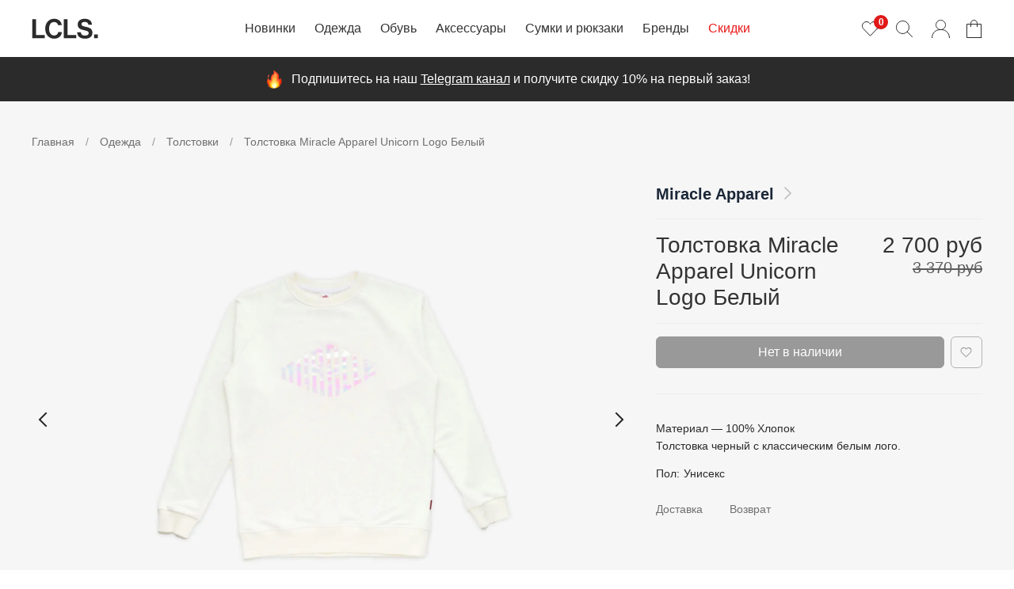

--- FILE ---
content_type: text/html; charset=utf-8
request_url: https://lcls.ru/collection/tolstovki/product/tolstovka-unicorn-logo-belyy
body_size: 49380
content:
<!DOCTYPE html>
<html lang="ru" style="--color-btn-bg:#1b2738;
--color-btn-bg-is-dark:true;
--bg:#ffffff;
--bg-is-dark:false;

--color-text: var(--color-text-dark);
--color-text-minor-shade: var(--color-text-dark-minor-shade);
--color-text-major-shade: var(--color-text-dark-major-shade);
--color-text-half-shade: var(--color-text-dark-half-shade);

--color-notice-warning-is-dark:false;
--color-notice-success-is-dark:false;
--color-notice-error-is-dark:false;
--color-notice-info-is-dark:false;
--color-form-controls-bg:var(--bg);
--color-form-controls-bg-disabled:var(--bg-minor-shade);
--color-form-controls-border-color:var(--bg-half-shade);
--color-form-controls-color:var(--color-text);
--is-editor:false;

">
  <head><link media='print' onload='this.media="all"' rel='stylesheet' type='text/css' href='/served_assets/public/jquery.modal-0c2631717f4ce8fa97b5d04757d294c2bf695df1d558678306d782f4bf7b4773.css'><meta data-config="{&quot;product_id&quot;:249436405}" name="page-config" content="" /><meta data-config="{&quot;money_with_currency_format&quot;:{&quot;delimiter&quot;:&quot; &quot;,&quot;separator&quot;:&quot;.&quot;,&quot;format&quot;:&quot;%n %u&quot;,&quot;unit&quot;:&quot;руб&quot;,&quot;show_price_without_cents&quot;:1},&quot;currency_code&quot;:&quot;RUR&quot;,&quot;currency_iso_code&quot;:&quot;RUB&quot;,&quot;default_currency&quot;:{&quot;title&quot;:&quot;Российский рубль&quot;,&quot;code&quot;:&quot;RUR&quot;,&quot;rate&quot;:1.0,&quot;format_string&quot;:&quot;%n %u&quot;,&quot;unit&quot;:&quot;руб&quot;,&quot;price_separator&quot;:&quot;&quot;,&quot;is_default&quot;:true,&quot;price_delimiter&quot;:&quot;&quot;,&quot;show_price_with_delimiter&quot;:true,&quot;show_price_without_cents&quot;:true},&quot;facebook&quot;:{&quot;pixelActive&quot;:false,&quot;currency_code&quot;:&quot;RUB&quot;,&quot;use_variants&quot;:false},&quot;vk&quot;:{&quot;pixel_active&quot;:null,&quot;price_list_id&quot;:null},&quot;new_ya_metrika&quot;:true,&quot;ecommerce_data_container&quot;:&quot;dataLayer&quot;,&quot;common_js_version&quot;:null,&quot;vue_ui_version&quot;:null,&quot;feedback_captcha_enabled&quot;:&quot;1&quot;,&quot;account_id&quot;:1023833,&quot;hide_items_out_of_stock&quot;:true,&quot;forbid_order_over_existing&quot;:true,&quot;minimum_items_price&quot;:null,&quot;enable_comparison&quot;:true,&quot;locale&quot;:&quot;ru&quot;,&quot;client_group&quot;:null,&quot;consent_to_personal_data&quot;:{&quot;active&quot;:false,&quot;obligatory&quot;:true,&quot;description&quot;:&quot;Настоящим подтверждаю, что я ознакомлен и согласен с условиями \u003ca href=&#39;/page/oferta&#39; target=&#39;blank&#39;\u003eоферты и политики конфиденциальности\u003c/a\u003e.&quot;},&quot;recaptcha_key&quot;:&quot;6LfXhUEmAAAAAOGNQm5_a2Ach-HWlFKD3Sq7vfFj&quot;,&quot;recaptcha_key_v3&quot;:&quot;6LcZi0EmAAAAAPNov8uGBKSHCvBArp9oO15qAhXa&quot;,&quot;yandex_captcha_key&quot;:&quot;ysc1_ec1ApqrRlTZTXotpTnO8PmXe2ISPHxsd9MO3y0rye822b9d2&quot;,&quot;checkout_float_order_content_block&quot;:true,&quot;available_products_characteristics_ids&quot;:null,&quot;sber_id_app_id&quot;:&quot;5b5a3c11-72e5-4871-8649-4cdbab3ba9a4&quot;,&quot;theme_generation&quot;:4,&quot;quick_checkout_captcha_enabled&quot;:false,&quot;max_order_lines_count&quot;:500,&quot;sber_bnpl_min_amount&quot;:1000,&quot;sber_bnpl_max_amount&quot;:150000,&quot;counter_settings&quot;:{&quot;data_layer_name&quot;:&quot;dataLayer&quot;,&quot;new_counters_setup&quot;:true,&quot;add_to_cart_event&quot;:true,&quot;remove_from_cart_event&quot;:true,&quot;add_to_wishlist_event&quot;:true,&quot;purchase_event&quot;:true},&quot;site_setting&quot;:{&quot;show_cart_button&quot;:true,&quot;show_service_button&quot;:false,&quot;show_marketplace_button&quot;:false,&quot;show_quick_checkout_button&quot;:true},&quot;warehouses&quot;:[{&quot;id&quot;:4159153,&quot;title&quot;:&quot;Склад ВЗ&quot;,&quot;array_index&quot;:1}],&quot;captcha_type&quot;:&quot;google&quot;,&quot;human_readable_urls&quot;:false}" name="shop-config" content="" /><meta name='js-evnvironment' content='production' /><meta name='default-locale' content='ru' /><meta name='insales-redefined-api-methods' content="[]" /><script type="text/javascript" src="https://static.insales-cdn.com/assets/static-versioned/v3.72/static/libs/lodash/4.17.21/lodash.min.js"></script><script>dataLayer= []; dataLayer.push({
        event: 'view_item',
        ecommerce: {
          items: [{"item_id":"249436405","item_name":"Толстовка Miracle Apparel Unicorn Logo Белый","item_category":"Каталог/Одежда/Толстовки","price":0}]
         }
      });</script>
<!--InsalesCounter -->
<script type="text/javascript">
(function() {
  if (typeof window.__insalesCounterId !== 'undefined') {
    return;
  }

  try {
    Object.defineProperty(window, '__insalesCounterId', {
      value: 1023833,
      writable: true,
      configurable: true
    });
  } catch (e) {
    console.error('InsalesCounter: Failed to define property, using fallback:', e);
    window.__insalesCounterId = 1023833;
  }

  if (typeof window.__insalesCounterId === 'undefined') {
    console.error('InsalesCounter: Failed to set counter ID');
    return;
  }

  let script = document.createElement('script');
  script.async = true;
  script.src = '/javascripts/insales_counter.js?7';
  let firstScript = document.getElementsByTagName('script')[0];
  firstScript.parentNode.insertBefore(script, firstScript);
})();
</script>
<!-- /InsalesCounter -->
    <script type="text/javascript">
      (function() {
        var fileref = document.createElement('script');
        fileref.setAttribute("type","text/javascript");
        fileref.setAttribute("src", 'https://widget.cloudpayments.ru/bundles/cloudpayments');
        document.getElementsByTagName("head")[0].appendChild(fileref);
      })();
    </script>

    <script type="text/javascript">
      (function() {
        
				if(!window.jQuery){
					var script = document.createElement('script');
					script.src = "https://ajax.googleapis.com/ajax/libs/jquery/3.3.1/jquery.min.js";
					script.async = false;
					document.head.appendChild(script);
				}
      })();
    </script>

    <script type="text/javascript">
      (function() {
        var fileref = document.createElement('script');
        fileref.setAttribute("type","text/javascript");
        fileref.setAttribute("src", 'https://cdnjs.cloudflare.com/ajax/libs/core-js/2.4.1/core.js');
        document.getElementsByTagName("head")[0].appendChild(fileref);
      })();
    </script>

    <script type="text/javascript">
      (function() {
        var fileref = document.createElement('script');
        fileref.setAttribute("type","text/javascript");
        fileref.setAttribute("src", 'https://insales.cloudpayments.ru/sweetalert2.min.js');
        document.getElementsByTagName("head")[0].appendChild(fileref);
      })();
    </script>

    <script type="text/javascript">
      (function() {
        script = document.createElement('script');script.src = 'https://insales.cloudpayments.ru/appjs?insales_id=1023833';script.async = false;document.head.appendChild(script);
      })();
    </script>

    <!-- meta -->
<meta charset="UTF-8" /><title>Толстовка Miracle Apparel Unicorn Logo Белый - купить по выгодной цене в Москве на LCLS.ru
</title><meta name="description" content="Толстовка Miracle Apparel Unicorn Logo Белый с максимальной выгодой. На сайте LCLS.ru Толстовка Miracle Apparel Unicorn Logo Белый продается с быстрой доставкой по Москве."/>
<meta data-config="{&quot;static-versioned&quot;: &quot;1.38&quot;}" name="theme-meta-data" content="">
<meta http-equiv="X-UA-Compatible" content="IE=edge,chrome=1" />
<meta name="viewport" content="width=device-width, initial-scale=1.0" />
<meta name="SKYPE_TOOLBAR" content="SKYPE_TOOLBAR_PARSER_COMPATIBLE" />
<meta name="format-detection" content="telephone=no" />
<meta name="google-site-verification" content="LK24ycfM0l5dSVpYgt1OWathI3S3s6dazVsD0IP5uVQ" />
<meta name="yandex-verification" content="3c669f55b3d0c7bf" />

<!-- canonical url--><link rel="canonical" href="https://lcls.ru/collection/tolstovki/product/tolstovka-unicorn-logo-belyy"/><!-- open graph-->
    
      <meta property="og:image" content="https://static.insales-cdn.com/images/products/1/7965/450535197/miracle_25.jpg" />
    


	<meta property="og:url" content="https://lcls.ru/collection/tolstovki/product/tolstovka-unicorn-logo-belyy" />


<meta property="og:type" content="website">


  <meta property="og:title" content="Толстовка Miracle Apparel Unicorn Logo Белый - купить по выгодной цене в Москве на LCLS.ru" />
  <meta property="og:description" content="Толстовка Miracle Apparel Unicorn Logo Белый с максимальной выгодой. На сайте LCLS.ru Толстовка Miracle Apparel Unicorn Logo Белый продается с быстрой доставкой по Москве." />
 

    

<!-- icons-->
<link rel="icon" type="image/x-icon" href="https://static.insales-cdn.com/files/1/1616/26854992/original/favicon.ico" />
<link rel="icon" type="image/svg+xml" href="https://static.insales-cdn.com/files/1/1614/26854990/original/favicon.svg" />
<link rel="icon" type="image/png" sizes="120x120" href="https://static.insales-cdn.com/files/1/1615/26854991/original/favicon.png" /><style media="screen">
  @supports (content-visibility: hidden) {
    body:not(.settings_loaded) {
      content-visibility: hidden;
    }
  }
  @supports not (content-visibility: hidden) {
    body:not(.settings_loaded) {
      visibility: hidden;
    }
  }
</style>

<!-- preconnect-->
<link rel= "preconnect" href="https://static.insales-cdn.com" />
<link rel= "preconnect" href="https://www.google-analytics.com" />
<link rel= "preconnect" href="https://www.googletagmanager.com" />

<!-- Антикликфрод -->
<script defer src="https://af.click.ru/af.js?id=14477"></script>

<!-- Поделиться в VK -->
<script type="text/javascript" src="https://vk.com/js/api/share.js?93" charset="windows-1251"></script>

    <link rel="preload" href="https://static.insales-cdn.com/assets/1/8017/10002257/1760178208/theme.js" as="script" />
    <script src="https://static.insales-cdn.com/assets/1/8017/10002257/1760178208/theme.js" charset="utf-8" defer></script>

    
      <link rel="preload" href="https://static.insales-cdn.com/r/kTxb1WeLIMA/rs:fit:1000:0:1/plain/images/products/1/7965/450535197/miracle_25.jpg@webp" as="image">
    
  <meta name='product-id' content='249436405' />
</head>

  

  <body data-multi-lang="false" class="specialBgc">
    <noscript>
<div class="njs-alert-overlay">
  <div class="njs-alert-wrapper">
    <div class="njs-alert">
      <p></p>
    </div>
  </div>
</div>
</noscript>

    

    <div class="page_layout page_layout-clear ">
      <header class="header">
        <div class="header__inner">
          
            <div
  class="layout widget-type_widget_v4_header_2_5396c7a38da695d856e2ebbec1172d17"
  style="--logo-img:'https://static.insales-cdn.com/files/1/7359/21232831/original/logo-new.svg'; --logo-max-width:200px; --bage-bg:#E01818; --bage-bg-is-dark:true; --bage-bg-minor-shade:#e92b2b; --bage-bg-minor-shade-is-dark:true; --bage-bg-major-shade:#eb4343; --bage-bg-major-shade-is-dark:true; --bage-bg-half-shade:#f38989; --bage-bg-half-shade-is-dark:true; --hide-language:true; --hide-compare:true; --hide-personal:false; --header-wide-bg:true; --layout-mt:0vw; --layout-mb:0vw; --header-top-pt:0vw; --header-top-pb:0vw; --header-main-pt:1vw; --header-main-pb:1vw; --layout-content-max-width:1408px; --header-wide-content:false; --hide-desktop:false; --hide-mobile:false;"
  data-widget-drop-item-id="210365937"
  
  >
  <div class="layout__content">
    




<div class="header header_no-languages">
  <div class="header__mobile-head">
    <div class="header__mobile-head-content">
      <button type="button" class="button button_size-l header__hide-mobile-menu-btn js-hide-mobile-menu" aria-label="Закрыть мобильное меню">
        <span class="icon icon-times"></span>
      </button>

      
    </div>
  </div>

  <div class="header__content">
    <div class="header-part-top">
      <div class="header-part-top__inner">
        <div class="header__area-menu">
          <ul class="header__menu js-cut-list" data-navigation data-menu-handle="">
            
          </ul>
        </div>

        <div class="header__area-text">
          
        </div>

        <div class="header__area-contacts">
          
  
  

        </div>

        
      </div>
    </div>

    <div class="header-part-main">
      <div class="header-part-main__inner">
        <div class="header__area-logo">
          

  
    <a href=" / " class="header__logo">
      <img src="https://static.insales-cdn.com/files/1/7359/21232831/original/logo-new.svg" alt="LCLS.ru" title="LCLS.ru" width="84" height="26"/>
    </a>
  


        </div>
        
        <div class="header__area-controls">
          <a href="/favorites" class="header__control-btn header__favorite">
            <span class="icon icon-favorites">
              <span class="header__control-bage" data-ui-favorites-counter>0</span>
            </span>
          </a>

          <div class="header__search">
            <form action="/search" method="get" class="header__search-form">
              <input type="text" autocomplete="off" class="form-control form-control_size-l header__search-field" name="q" value="" placeholder="Поиск" />
              <button type="submit" class="button button_size-l header__search-btn" aria-label="Поиск">
                <span class="icon icon-search"></span>
              </button>
              <input type="hidden" name="lang" value="ru">
            </form>
            <button type="button" class="button button_size-l header__search-mobile-btn js-show-mobile-search" aria-label="Поиск">
                <span class="icon icon-search _show"></span>
              <span class="icon icon-times _hide"></span>
            </button>
          </div>

          
            <a href="/client_account/orders" rel="nofollow" class="header__control-btn header__cabinet">
              <span class="icon icon-user"></span>
            </a>
          

          

          <a href="/cart_items" rel="nofollow" class="header__control-btn header__cart">
            <span class="icon icon-cart">
              <span class="header__control-bage header__control-bage--cart hidden" data-cart-positions-count></span>
            </span>
            <span class="header__control-text" data-cart-total-price></span>
          </a>

          <div class="cart-dropdown">
  <div class="cart-dropdown__inner">
    <h3 class="cart-dropdown__title">Корзина</h3>
    
    <p class="cart-dropdown__empty-text ">
      В корзине пусто
    </p>

    <p class="cart-dropdown__text hidden" data-cart-positions-count>0 товара</p>
  </div>

  <div class="cart-dropdown__short-menu "><ul class="short-menu">
  <li class="short-menu__list-item short-menu__list-item--novinki"><a href="/collection/novinki" class="short-menu__link">Новинки</a></li>
  <li class="short-menu__list-item short-menu__list-item--brendy"><a href="/collection/brendy" class="short-menu__link">Бренды</a></li>
  <li class="short-menu__list-item short-menu__list-item--skidki"><a href="/collection/skidki" class="short-menu__link">Скидки</a></li>
</ul></div>

  <div class="cart-dropdown__list hidden">
    <form action="/cart_items" class="cart with-coupon" method="post" data-cart-form data-reload-on-coupon="false">
      <div class="cart__area-items">
        
      </div>

      <div class="cart__area-controls">
        <div class="cart__area-controls-sticky">
          <div class="cart__area-controls-inner">
            <a href="/page/oplata_dostavka" class="cart-dropdown__delivery-label product-form__delivery-label">
              Бесплатная доставка по России от 8000 руб.
            </a>

            
              <div class="cart-dropdown__discount-input-wrapper" tabindex="0">
                <input class="cart-dropdown__discount-input"  type="text" placeholder="Промокод" name="cart[coupon]" value="" />
                <button class="cart-dropdown__discount-submit-button" type="submit" data-coupon-submit aria-label="Использовать купон"/>
              </div>
            
          </div>
          

          <div class="cart-controls">
            
            <div class="discount" data-cart-discounts-ajax></div>

            
            
            <div class="cart-dropdown__buttons">
              <a class="cart-dropdown__button"  href="/cart_items"><img class="cart-dropdown__button-icon" src="https://static.insales-cdn.com/assets/1/8017/10002257/1760178208/bag-grey-thin.svg" width="24" height="24" alt="Корзина"></a>

              <button class="cart-dropdown__button cart-dropdown__button--buy-one-click button button_wide button_size-l button--transparent" data-quick-checkout="[data-product-id='249436405']">Купить в 1 клик</button>

              <button type="submit" class="cart-dropdown__button cart-dropdown__button--submit button button_size-l button_wide" data-cart-submit>Оформить</button>
            </div>
          </div>
        </div>
      </div>

      <input type="hidden" name="_method" value="put">
      <input type="hidden" name="make_order" value="">
      <input type="hidden" name="lang" value="ru"/>
    </form>
  </div>
</div>
        </div>

        <div class="header__area-collections">
          
          

          

          
          

          <div class="header__collections-head">Каталог</div>

          <ul class="header__collections" data-navigation>
            
            
              
              
              

              
              

              
              

              
                

                

                <li class="header__collections-item" data-navigation-item>
                  <div class="header__collections-controls">
                    <a href="/collection/novinki" class="header__collections-link " data-navigation-link="/collection/novinki" >
                      Новинки

                      
                    </a>

                    
                  </div>

                  

                  

                  
                    </li>
                  

                  
              
            
              
              
              

              
              

              
              

              
                

                

                <li class="header__collections-item" data-navigation-item>
                  <div class="header__collections-controls">
                    <a href="/collection/odezhda" class="header__collections-link  with-arrow" data-navigation-link="/collection/odezhda" >
                      Одежда

                      
                        <span class="icon icon-angle-down"></span>
                      
                    </a>

                    
                      <button class="button button_size-s header__collections-show-submenu-btn js-show-touch-submenu" type="button" aria-label="Показать подменю">
                        <span class="icon icon-angle-down"></span>
                      </button>
                    
                  </div>

                  
                    
                      <ul class="header__collections-submenu">
                        <div class="header__submenu-category">
                          <a href="/collection/verhnyaya-odezhda" class="header__submenu-category-link">Верхняя одежда</a>
                        </div>

                        <div class="header__collections-submenu-content header__collections-submenu-content--clothes">
                            <li class="header__collections-item">
  <div class="header__collections-controls">
    <a href="/collection/kurtki" class="header__collections-link">Куртки</a>
  </div>
</li>

<li class="header__collections-item">
  <div class="header__collections-controls">
    <a href="/collection/pukhoviki" class="header__collections-link">Пуховики</a>
  </div>
</li>

<li class="header__collections-item">
  <div class="header__collections-controls">
    <a href="/collection/parki" class="header__collections-link">Парки</a>
  </div>
</li>

<li class="header__collections-item">
  <div class="header__collections-controls">
    <a href="/collection/bombery" class="header__collections-link">Бомберы</a>
  </div>
</li>

<li class="header__collections-item">
  <div class="header__collections-controls">
    <a href="/collection/anoraki" class="header__collections-link">Анораки</a>
  </div>
</li>

<li class="header__collections-item">
  <div class="header__collections-controls">
    <a href="/collection/plaschi" class="header__collections-link">Плащи</a>
  </div>
</li>

<li class="header__collections-item break">
  <div class="header__collections-controls">
    <a href="/collection/vetrovki" class="header__collections-link">Ветровки</a>
  </div>
</li>

<li class="header__collections-item">
  <div class="header__collections-controls">
    <a href="/collection/futbolki" class="header__collections-link">Футболки</a>
  </div>
</li>

<li class="header__collections-item">
  <div class="header__collections-controls">
    <a href="/collection/hudi" class="header__collections-link">Худи</a>
  </div>
</li>

<li class="header__collections-item">
  <div class="header__collections-controls">
    <a href="/collection/tolstovki" class="header__collections-link">Толстовки</a>
  </div>
</li>

<li class="header__collections-item">
  <div class="header__collections-controls">
    <a href="/collection/longslivy" class="header__collections-link">Лонгсливы</a>
  </div>
</li>

<li class="header__collections-item">
  <div class="header__collections-controls">
    <a href="/collection/svitery" class="header__collections-link">Свитеры</a>
  </div>
</li>

<li class="header__collections-item">
  <div class="header__collections-controls">
    <a href="/collection/rubashki" class="header__collections-link">Рубашки</a>
  </div>
</li>

<li class="header__collections-item">
  <div class="header__collections-controls">
    <a href="/collection/polo" class="header__collections-link">Поло</a>
  </div>
</li>

<li class="header__collections-item">
  <div class="header__collections-controls">
    <a href="/collection/bryuki" class="header__collections-link">Брюки</a>
  </div>
</li>

<li class="header__collections-item">
  <div class="header__collections-controls">
    <a href="/collection/dzhinsy" class="header__collections-link">Джинсы</a>
  </div>
</li>

<li class="header__collections-item">
  <div class="header__collections-controls">
    <a href="/collection/shorty" class="header__collections-link">Шорты</a>
  </div>
</li>

<li class="header__collections-item">
  <div class="header__collections-controls">
    <a href="/collection/yubki" class="header__collections-link">Юбки</a>
  </div>
</li>

<li class="header__collections-item">
  <div class="header__collections-controls">
    <a href="/collection/nizhnee-belie" class="header__collections-link">Нижнее белье</a>
  </div>
</li>

<li class="header__collections-item">
  <div class="header__collections-controls">
    <a href="/collection/noski" class="header__collections-link">Носки</a>
  </div>
</li>
                        </div>

                        <div class="header__collections-submenu-content" hidden>
                        
                  

                  

                  

                  
              
            
              
              
              

              
              

              
              

              
                

                

                <li class="header__collections-item" data-navigation-item>
                  <div class="header__collections-controls">
                    <a href="/collection/verhnyaya-odezhda" class="header__collections-link " data-navigation-link="/collection/verhnyaya-odezhda" >
                      Верхняя одежда

                      
                    </a>

                    
                  </div>

                  

                  

                  
                    </li>
                  

                  
              
            
              
              
              

              
              

              
              

              
                

                

                <li class="header__collections-item" data-navigation-item>
                  <div class="header__collections-controls">
                    <a href="/collection/anoraki" class="header__collections-link " data-navigation-link="/collection/anoraki" >
                      Анораки

                      
                    </a>

                    
                  </div>

                  

                  

                  
                    </li>
                  

                  
              
            
              
              
              

              
              

              
              

              
                

                

                <li class="header__collections-item" data-navigation-item>
                  <div class="header__collections-controls">
                    <a href="/collection/bombery" class="header__collections-link " data-navigation-link="/collection/bombery" >
                      Бомберы

                      
                    </a>

                    
                  </div>

                  

                  

                  
                    </li>
                  

                  
              
            
              
              
              

              
              

              
              

              
                

                

                <li class="header__collections-item" data-navigation-item>
                  <div class="header__collections-controls">
                    <a href="/collection/bryuki" class="header__collections-link " data-navigation-link="/collection/bryuki" >
                      Брюки

                      
                    </a>

                    
                  </div>

                  

                  

                  
                    </li>
                  

                  
              
            
              
              
              

              
              

              
              

              
                

                

                <li class="header__collections-item" data-navigation-item>
                  <div class="header__collections-controls">
                    <a href="/collection/vetrovki" class="header__collections-link " data-navigation-link="/collection/vetrovki" >
                      Ветровки

                      
                    </a>

                    
                  </div>

                  

                  

                  
                    </li>
                  

                  
              
            
              
              
              

              
              

              
              

              
                

                

                <li class="header__collections-item" data-navigation-item>
                  <div class="header__collections-controls">
                    <a href="/collection/dzhinsy" class="header__collections-link " data-navigation-link="/collection/dzhinsy" >
                      Джинсы

                      
                    </a>

                    
                  </div>

                  

                  

                  
                    </li>
                  

                  
              
            
              
              
              

              
              

              
              

              
                

                

                <li class="header__collections-item" data-navigation-item>
                  <div class="header__collections-controls">
                    <a href="/collection/zhilety" class="header__collections-link " data-navigation-link="/collection/zhilety" >
                      Жилеты

                      
                    </a>

                    
                  </div>

                  

                  

                  
                    </li>
                  

                  
              
            
              
              
              

              
              

              
              

              
                

                

                <li class="header__collections-item" data-navigation-item>
                  <div class="header__collections-controls">
                    <a href="/collection/kurtki" class="header__collections-link " data-navigation-link="/collection/kurtki" >
                      Куртки

                      
                    </a>

                    
                  </div>

                  

                  

                  
                    </li>
                  

                  
              
            
              
              
              

              
              

              
              

              
                

                

                <li class="header__collections-item" data-navigation-item>
                  <div class="header__collections-controls">
                    <a href="/collection/longslivy" class="header__collections-link " data-navigation-link="/collection/longslivy" >
                      Лонгсливы

                      
                    </a>

                    
                  </div>

                  

                  

                  
                    </li>
                  

                  
              
            
              
              
              

              
              

              
              

              
                

                

                <li class="header__collections-item" data-navigation-item>
                  <div class="header__collections-controls">
                    <a href="/collection/parki" class="header__collections-link " data-navigation-link="/collection/parki" >
                      Парки

                      
                    </a>

                    
                  </div>

                  

                  

                  
                    </li>
                  

                  
              
            
              
              
              

              
              

              
              

              
                

                

                <li class="header__collections-item" data-navigation-item>
                  <div class="header__collections-controls">
                    <a href="/collection/platya" class="header__collections-link " data-navigation-link="/collection/platya" >
                      Платья

                      
                    </a>

                    
                  </div>

                  

                  

                  
                    </li>
                  

                  
              
            
              
              
              

              
              

              
              

              
                

                

                <li class="header__collections-item" data-navigation-item>
                  <div class="header__collections-controls">
                    <a href="/collection/plaschi" class="header__collections-link " data-navigation-link="/collection/plaschi" >
                      Плащи

                      
                    </a>

                    
                  </div>

                  

                  

                  
                    </li>
                  

                  
              
            
              
              
              

              
              

              
              

              
                

                

                <li class="header__collections-item" data-navigation-item>
                  <div class="header__collections-controls">
                    <a href="/collection/polo" class="header__collections-link " data-navigation-link="/collection/polo" >
                      Поло

                      
                    </a>

                    
                  </div>

                  

                  

                  
                    </li>
                  

                  
              
            
              
              
              

              
              

              
              

              
                

                

                <li class="header__collections-item" data-navigation-item>
                  <div class="header__collections-controls">
                    <a href="/collection/pukhoviki" class="header__collections-link " data-navigation-link="/collection/pukhoviki" >
                      Пуховики

                      
                    </a>

                    
                  </div>

                  

                  

                  
                    </li>
                  

                  
              
            
              
              
              

              
              

              
              

              
                

                

                <li class="header__collections-item" data-navigation-item>
                  <div class="header__collections-controls">
                    <a href="/collection/rubashki" class="header__collections-link " data-navigation-link="/collection/rubashki" >
                      Рубашки

                      
                    </a>

                    
                  </div>

                  

                  

                  
                    </li>
                  

                  
              
            
              
              
              

              
              

              
              

              
                

                

                <li class="header__collections-item" data-navigation-item>
                  <div class="header__collections-controls">
                    <a href="/collection/svitery" class="header__collections-link " data-navigation-link="/collection/svitery" >
                      Свитеры

                      
                    </a>

                    
                  </div>

                  

                  

                  
                    </li>
                  

                  
              
            
              
              
              

              
              

              
              

              
                

                

                <li class="header__collections-item" data-navigation-item>
                  <div class="header__collections-controls">
                    <a href="/collection/tolstovki" class="header__collections-link " data-navigation-link="/collection/tolstovki" >
                      Толстовки

                      
                    </a>

                    
                  </div>

                  

                  

                  
                    </li>
                  

                  
              
            
              
              
              

              
              

              
              

              
                

                

                <li class="header__collections-item" data-navigation-item>
                  <div class="header__collections-controls">
                    <a href="/collection/futbolki" class="header__collections-link " data-navigation-link="/collection/futbolki" >
                      Футболки

                      
                    </a>

                    
                  </div>

                  

                  

                  
                    </li>
                  

                  
              
            
              
              
              

              
              

              
              

              
                

                

                <li class="header__collections-item" data-navigation-item>
                  <div class="header__collections-controls">
                    <a href="/collection/hudi" class="header__collections-link " data-navigation-link="/collection/hudi" >
                      Худи

                      
                    </a>

                    
                  </div>

                  

                  

                  
                    </li>
                  

                  
              
            
              
              
              

              
              

              
              

              
                

                

                <li class="header__collections-item" data-navigation-item>
                  <div class="header__collections-controls">
                    <a href="/collection/shorty" class="header__collections-link " data-navigation-link="/collection/shorty" >
                      Шорты

                      
                    </a>

                    
                  </div>

                  

                  

                  
                    </li>
                  

                  
              
            
              
              
              

              
              

              
              

              
                

                

                <li class="header__collections-item" data-navigation-item>
                  <div class="header__collections-controls">
                    <a href="/collection/yubki" class="header__collections-link " data-navigation-link="/collection/yubki" >
                      Юбки

                      
                    </a>

                    
                  </div>

                  

                  

                  
                    </li>
                  

                  
              
            
              
              
              

              
              

              
              

              
                

                
                  
                    
                      </div>
                    </ul>
                  

                  </li>
                

                <li class="header__collections-item" data-navigation-item>
                  <div class="header__collections-controls">
                    <a href="/collection/obuv" class="header__collections-link  with-arrow" data-navigation-link="/collection/obuv" >
                      Обувь

                      
                        <span class="icon icon-angle-down"></span>
                      
                    </a>

                    
                      <button class="button button_size-s header__collections-show-submenu-btn js-show-touch-submenu" type="button" aria-label="Показать подменю">
                        <span class="icon icon-angle-down"></span>
                      </button>
                    
                  </div>

                  
                    
                      <ul class="header__collections-submenu" data-navigation-submenu>
                        <div class="header__collections-submenu-content">
                        
                  

                  

                  

                  
              
            
              
              
              

              
              

              
              

              
                

                

                <li class="header__collections-item" data-navigation-item>
                  <div class="header__collections-controls">
                    <a href="/collection/botinki" class="header__collections-link " data-navigation-link="/collection/botinki" >
                      Ботинки

                      
                    </a>

                    
                  </div>

                  

                  

                  
                    </li>
                  

                  
              
            
              
              
              

              
              

              
              

              
                

                

                <li class="header__collections-item" data-navigation-item>
                  <div class="header__collections-controls">
                    <a href="/collection/krossovki" class="header__collections-link " data-navigation-link="/collection/krossovki" >
                      Кроссовки

                      
                    </a>

                    
                  </div>

                  

                  

                  
                    </li>
                  

                  
              
            
              
              
              

              
              

              
              

              
                

                

                <li class="header__collections-item" data-navigation-item>
                  <div class="header__collections-controls">
                    <a href="/collection/kedy" class="header__collections-link " data-navigation-link="/collection/kedy" >
                      Кеды

                      
                    </a>

                    
                  </div>

                  

                  

                  
                    </li>
                  

                  
              
            
              
              
              

              
              

              
              

              
                

                

                <li class="header__collections-item" data-navigation-item>
                  <div class="header__collections-controls">
                    <a href="/collection/shlepancy" class="header__collections-link " data-navigation-link="/collection/shlepancy" >
                      Шлепанцы

                      
                    </a>

                    
                  </div>

                  

                  

                  
                    </li>
                  

                  
              
            
              
              
              

              
              

              
              

              
                

                
                  
                    
                      </div>
                    </ul>
                  

                  </li>
                

                <li class="header__collections-item" data-navigation-item>
                  <div class="header__collections-controls">
                    <a href="/collection/aksessuary" class="header__collections-link  with-arrow" data-navigation-link="/collection/aksessuary" >
                      Аксессуары

                      
                        <span class="icon icon-angle-down"></span>
                      
                    </a>

                    
                      <button class="button button_size-s header__collections-show-submenu-btn js-show-touch-submenu" type="button" aria-label="Показать подменю">
                        <span class="icon icon-angle-down"></span>
                      </button>
                    
                  </div>

                  
                       
                      <ul class="header__collections-submenu header__collections-submenu--accessories" data-navigation-submenu>
                        <div class="header__collections-submenu-content header__collections-submenu-content--accessories">   
                        
                  

                  

                  

                  
              
            
              
              
              

              
              

              
              

              
                

                

                <li class="header__collections-item" data-navigation-item>
                  <div class="header__collections-controls">
                    <a href="/collection/kepki" class="header__collections-link " data-navigation-link="/collection/kepki" >
                      Кепки

                      
                    </a>

                    
                  </div>

                  

                  

                  
                    </li>
                  

                  
              
            
              
              
              

              
              

              
              

              
                

                

                <li class="header__collections-item" data-navigation-item>
                  <div class="header__collections-controls">
                    <a href="/collection/panamy" class="header__collections-link " data-navigation-link="/collection/panamy" >
                      Панамы

                      
                    </a>

                    
                  </div>

                  

                  

                  
                    </li>
                  

                  
              
            
              
              
              

              
              

              
              

              
                

                

                <li class="header__collections-item" data-navigation-item>
                  <div class="header__collections-controls">
                    <a href="/collection/shapki" class="header__collections-link " data-navigation-link="/collection/shapki" >
                      Шапки

                      
                    </a>

                    
                  </div>

                  

                  

                  
                    </li>
                  

                  
              
            
              
              
              

              
              

              
              

              
                

                

                <li class="header__collections-item" data-navigation-item>
                  <div class="header__collections-controls">
                    <a href="/collection/sharfy" class="header__collections-link " data-navigation-link="/collection/sharfy" >
                      Шарфы

                      
                    </a>

                    
                  </div>

                  

                  

                  
                    </li>
                  

                  
              
            
              
              
              

              
              

              
              

              
                

                

                <li class="header__collections-item" data-navigation-item>
                  <div class="header__collections-controls">
                    <a href="/collection/ochki" class="header__collections-link " data-navigation-link="/collection/ochki" >
                      Очки

                      
                    </a>

                    
                  </div>

                  

                  

                  
                    </li>
                  

                  
              
            
              
              
              

              
              

              
              

              
                

                

                <li class="header__collections-item" data-navigation-item>
                  <div class="header__collections-controls">
                    <a href="/collection/nizhnee-belie" class="header__collections-link " data-navigation-link="/collection/nizhnee-belie" >
                      Нижнее белье

                      
                    </a>

                    
                  </div>

                  

                  

                  
                    </li>
                  

                  
              
            
              
              
              

              
              

              
              

              
                

                

                <li class="header__collections-item" data-navigation-item>
                  <div class="header__collections-controls">
                    <a href="/collection/noski" class="header__collections-link " data-navigation-link="/collection/noski" >
                      Носки

                      
                    </a>

                    
                  </div>

                  

                  

                  
                    </li>
                  

                  
              
            
              
              
              

              
              

              
              

              
                

                

                <li class="header__collections-item" data-navigation-item>
                  <div class="header__collections-controls">
                    <a href="/collection/remni" class="header__collections-link " data-navigation-link="/collection/remni" >
                      Ремни

                      
                    </a>

                    
                  </div>

                  

                  

                  
                    </li>
                  

                  
              
            
              
              
              

              
              

              
              

              
                

                

                <li class="header__collections-item" data-navigation-item>
                  <div class="header__collections-controls">
                    <a href="/collection/perchatki" class="header__collections-link " data-navigation-link="/collection/perchatki" >
                      Перчатки

                      
                    </a>

                    
                  </div>

                  

                  

                  
                    </li>
                  

                  
              
            
              
              
              

              
              

              
              

              
                

                

                <li class="header__collections-item" data-navigation-item>
                  <div class="header__collections-controls">
                    <a href="/collection/svechi" class="header__collections-link " data-navigation-link="/collection/svechi" >
                      Свечи

                      
                    </a>

                    
                  </div>

                  

                  

                  
                    </li>
                  

                  
              
            
              
              
              

              
              

              
              

              
                

                

                <li class="header__collections-item" data-navigation-item>
                  <div class="header__collections-controls">
                    <a href="/collection/tovary-dlya-doma" class="header__collections-link " data-navigation-link="/collection/tovary-dlya-doma" >
                      Товары для дома

                      
                    </a>

                    
                  </div>

                  

                  

                  
                    </li>
                  

                  
              
            
              
              
              

              
              

              
              

              
                

                

                <li class="header__collections-item" data-navigation-item>
                  <div class="header__collections-controls">
                    <a href="/collection/varezhki" class="header__collections-link " data-navigation-link="/collection/varezhki" >
                      Варежки

                      
                    </a>

                    
                  </div>

                  

                  

                  
                    </li>
                  

                  
              
            
              
              
              

              
              

              
              

              
                

                

                <li class="header__collections-item" data-navigation-item>
                  <div class="header__collections-controls">
                    <a href="/collection/ukrasheniya" class="header__collections-link " data-navigation-link="/collection/ukrasheniya" >
                      Украшения

                      
                    </a>

                    
                  </div>

                  

                  

                  
                    </li>
                  

                  
              
            
              
              
              

              
              

              
              

              
                

                

                <li class="header__collections-item" data-navigation-item>
                  <div class="header__collections-controls">
                    <a href="/collection/znachki" class="header__collections-link " data-navigation-link="/collection/znachki" >
                      Значки

                      
                    </a>

                    
                  </div>

                  

                  

                  
                    </li>
                  

                  
              
            
              
              
              

              
              

              
              

              
                

                

                <li class="header__collections-item" data-navigation-item>
                  <div class="header__collections-controls">
                    <a href="/collection/raznoe" class="header__collections-link " data-navigation-link="/collection/raznoe" >
                      Разное

                      
                    </a>

                    
                  </div>

                  

                  

                  
                    </li>
                  

                  
              
            
              
              
              

              
              

              
              

              
                

                

                <li class="header__collections-item" data-navigation-item>
                  <div class="header__collections-controls">
                    <a href="/collection/podarochnye-sertifikaty" class="header__collections-link " data-navigation-link="/collection/podarochnye-sertifikaty" >
                      Подарочные сертификаты

                      
                    </a>

                    
                  </div>

                  

                  

                  
                    </li>
                  

                  
              
            
              
              
              

              
              

              
              

              
                

                
                  
                    
                      </div>
                    </ul>
                  

                  </li>
                

                <li class="header__collections-item" data-navigation-item>
                  <div class="header__collections-controls">
                    <a href="/collection/sumki-i-ryukzaki" class="header__collections-link  with-arrow" data-navigation-link="/collection/sumki-i-ryukzaki" >
                      Сумки и рюкзаки

                      
                        <span class="icon icon-angle-down"></span>
                      
                    </a>

                    
                      <button class="button button_size-s header__collections-show-submenu-btn js-show-touch-submenu" type="button" aria-label="Показать подменю">
                        <span class="icon icon-angle-down"></span>
                      </button>
                    
                  </div>

                  
                    
                      <ul class="header__collections-submenu" data-navigation-submenu>
                        <div class="header__collections-submenu-content">
                        
                  

                  

                  

                  
              
            
              
              
              

              
              

              
              

              
                

                

                <li class="header__collections-item" data-navigation-item>
                  <div class="header__collections-controls">
                    <a href="/collection/sumki" class="header__collections-link " data-navigation-link="/collection/sumki" >
                      Сумки

                      
                    </a>

                    
                  </div>

                  

                  

                  
                    </li>
                  

                  
              
            
              
              
              

              
              

              
              

              
                

                

                <li class="header__collections-item" data-navigation-item>
                  <div class="header__collections-controls">
                    <a href="/collection/ryukzaki" class="header__collections-link " data-navigation-link="/collection/ryukzaki" >
                      Рюкзаки

                      
                    </a>

                    
                  </div>

                  

                  

                  
                    </li>
                  

                  
              
            
              
              
              

              
              

              
              

              
                

                

                <li class="header__collections-item" data-navigation-item>
                  <div class="header__collections-controls">
                    <a href="/collection/shoppery" class="header__collections-link " data-navigation-link="/collection/shoppery" >
                      Шопперы

                      
                    </a>

                    
                  </div>

                  

                  

                  
                    </li>
                  

                  
              
            
              
              
              

              
              

              
              

              
                

                
                  
                    
                      </div>
                    </ul>
                  

                  </li>
                

                <li class="header__collections-item" data-navigation-item>
                  <div class="header__collections-controls">
                    <a href="/collection/brendy" class="header__collections-link  with-arrow" data-navigation-link="/collection/brendy" >
                      Бренды

                      
                        <span class="icon icon-angle-down"></span>
                      
                    </a>

                    
                      <button class="button button_size-s header__collections-show-submenu-btn js-show-touch-submenu" type="button" aria-label="Показать подменю">
                        <span class="icon icon-angle-down"></span>
                      </button>
                    
                  </div>

                  
                    
                      <ul class="header__collections-submenu header__collections-submenu--brands" data-navigation-submenu>
                        <div class="header__collections-submenu-content header__collections-submenu-content--brands">
                          <li class="header__collections-item">
  <div class="header__collections-controls">
    <a href="/collection/bich" class="header__collections-link">БИЧ</a>
  </div>
</li>

<li class="header__collections-item">
  <div class="header__collections-controls">
    <a href="/collection/gerbariy" class="header__collections-link">Гербарий</a>
  </div>
</li>

<li class="header__collections-item">
  <div class="header__collections-controls">
    <a href="/collection/postaments" class="header__collections-link">Postaments</a>
  </div>
</li>

<li class="header__collections-item">
  <div class="header__collections-controls">
    <a href="/collection/mech" class="header__collections-link">Меч</a>
  </div>
</li>

<li class="header__collections-item">
  <div class="header__collections-controls">
    <a href="/collection/indigo-stuff" class="header__collections-link">Indigo Stuff</a>
  </div>
</li>

<li class="header__collections-item">
  <div class="header__collections-controls">
    <a href="/collection/one-two" class="header__collections-link">One Two</a>
  </div>
</li>

<li class="header__collections-item">
  <div class="header__collections-controls">
    <a href="/collection/anteater" class="header__collections-link">Anteater</a>
  </div>
</li>

<li class="header__collections-item">
  <div class="header__collections-controls">
    <a href="/collection/stratopacks" class="header__collections-link">Stratopacks</a>
  </div>
</li>

<li class="header__collections-item">
  <div class="header__collections-controls">
    <a href="/collection/called-a-garment" class="header__collections-link">Called a Garment</a>
  </div>
</li>

<li class="header__collections-item">
  <div class="header__collections-controls">
    <a href="/collection/ovum" class="header__collections-link">OVUM</a>
  </div>
</li>

<li class="header__collections-item">
  <div class="header__collections-controls">
    <a href="/collection/cu8e" class="header__collections-link">CU8E</a>
  </div>
</li>

<li class="header__collections-item">
  <div class="header__collections-controls">
    <a href="/collection/creepy-clothing" class="header__collections-link">Creepy Clothing</a>
  </div>
</li>

<li class="header__collections-item">
  <div class="header__collections-controls">
    <a href="/collection/dissident" class="header__collections-link">Dissident</a>
  </div>
</li>

<li class="header__collections-item">
  <div class="header__collections-controls">
    <a href="/collection/fos" class="header__collections-link">FOS</a>
  </div>
</li>

<li class="header__collections-item">
  <div class="header__collections-controls">
    <a href="/collection/heartz" class="header__collections-link">Heartz</a>
  </div>
</li>

<li class="header__collections-item">
  <div class="header__collections-controls">
    <a href="/collection/hikes" class="header__collections-link">Hikes</a>
  </div>
</li>

<li class="header__collections-item">
  <div class="header__collections-controls">
    <a href="/collection/lcls" class="header__collections-link">LCLS.</a>
  </div>
</li>

<li class="header__collections-item">
  <div class="header__collections-controls">
    <a href="/collection/kraizy-stripes" class="header__collections-link">Kraizy Stripes</a>
  </div>
</li>

<li class="header__collections-item">
  <div class="header__collections-controls">
    <a href="/collection/issaya" class="header__collections-link">Issaya</a>
  </div>
</li>

<li class="header__collections-item">
  <div class="header__collections-controls">
    <a href="/collection/sashina" class="header__collections-link">Sashina</a>
  </div>
</li>

<li class="header__collections-item">
  <div class="header__collections-controls">
    <a href="/collection/soeurs" class="header__collections-link">Soeurs</a>
  </div>
</li>

<li class="header__collections-item">
  <div class="header__collections-controls">
    <a href="/collection/ruff" class="header__collections-link">RUFF Global</a>
  </div>
</li>

<li class="header__collections-item">
  <div class="header__collections-controls">
    <a href="/collection/magamaev" class="header__collections-link">Magamaev</a>
  </div>
</li>

<li class="header__collections-item">
  <div class="header__collections-controls">
    <a href="/collection/ymka-shix" class="header__collections-link">Ymkashix</a>
  </div>
</li>
                        </div>

                        
                      <a href="/collection/brendy" class="header__collections-submenu-link">Смотреть все локальные бренды<img class="header__collections-submenu-link-icon" src="https://static.insales-cdn.com/assets/1/8017/10002257/1760178208/arrow-right-light.svg" alt="Стрелка вправо" width="24" height="24" /></a>
                  

                        <div class="header__collections-submenu-content" hidden>
                        
                  

                  

                  

                  
              
            
              
              
              

              
              

              
              

              
                

                

                <li class="header__collections-item" data-navigation-item>
                  <div class="header__collections-controls">
                    <a href="/collection/7-pyatnits" class="header__collections-link " data-navigation-link="/collection/7-pyatnits" >
                      7 Пятниц

                      
                    </a>

                    
                  </div>

                  

                  

                  
                    </li>
                  

                  
              
            
              
              
              

              
              

              
              

              
                

                

                <li class="header__collections-item" data-navigation-item>
                  <div class="header__collections-controls">
                    <a href="/collection/ack-items" class="header__collections-link " data-navigation-link="/collection/ack-items" >
                      Ack Items

                      
                    </a>

                    
                  </div>

                  

                  

                  
                    </li>
                  

                  
              
            
              
              
              

              
              

              
              

              
                

                

                <li class="header__collections-item" data-navigation-item>
                  <div class="header__collections-controls">
                    <a href="/collection/aika-bags" class="header__collections-link " data-navigation-link="/collection/aika-bags" >
                      Aika Bags

                      
                    </a>

                    
                  </div>

                  

                  

                  
                    </li>
                  

                  
              
            
              
              
              

              
              

              
              

              
                

                

                <li class="header__collections-item" data-navigation-item>
                  <div class="header__collections-controls">
                    <a href="/collection/ancorp" class="header__collections-link " data-navigation-link="/collection/ancorp" >
                      Ancorp

                      
                    </a>

                    
                  </div>

                  

                  

                  
                    </li>
                  

                  
              
            
              
              
              

              
              

              
              

              
                

                

                <li class="header__collections-item" data-navigation-item>
                  <div class="header__collections-controls">
                    <a href="/collection/anteater" class="header__collections-link " data-navigation-link="/collection/anteater" >
                      Anteater

                      
                    </a>

                    
                  </div>

                  

                  

                  
                    </li>
                  

                  
              
            
              
              
              

              
              

              
              

              
                

                

                <li class="header__collections-item" data-navigation-item>
                  <div class="header__collections-controls">
                    <a href="/collection/ash-garden" class="header__collections-link " data-navigation-link="/collection/ash-garden" >
                      Ash Garden

                      
                    </a>

                    
                  </div>

                  

                  

                  
                    </li>
                  

                  
              
            
              
              
              

              
              

              
              

              
                

                

                <li class="header__collections-item" data-navigation-item>
                  <div class="header__collections-controls">
                    <a href="/collection/backtrend" class="header__collections-link " data-navigation-link="/collection/backtrend" >
                      Backtrend

                      
                    </a>

                    
                  </div>

                  

                  

                  
                    </li>
                  

                  
              
            
              
              
              

              
              

              
              

              
                

                

                <li class="header__collections-item" data-navigation-item>
                  <div class="header__collections-controls">
                    <a href="/collection/behind-the-scenes" class="header__collections-link " data-navigation-link="/collection/behind-the-scenes" >
                      Behind the scenes

                      
                    </a>

                    
                  </div>

                  

                  

                  
                    </li>
                  

                  
              
            
              
              
              

              
              

              
              

              
                

                

                <li class="header__collections-item" data-navigation-item>
                  <div class="header__collections-controls">
                    <a href="/collection/black-fox-candles" class="header__collections-link " data-navigation-link="/collection/black-fox-candles" >
                      Black Fox Candles

                      
                    </a>

                    
                  </div>

                  

                  

                  
                    </li>
                  

                  
              
            
              
              
              

              
              

              
              

              
                

                

                <li class="header__collections-item" data-navigation-item>
                  <div class="header__collections-controls">
                    <a href="/collection/bruler-damour" class="header__collections-link " data-navigation-link="/collection/bruler-damour" >
                      Bruler d'Amour

                      
                    </a>

                    
                  </div>

                  

                  

                  
                    </li>
                  

                  
              
            
              
              
              

              
              

              
              

              
                

                

                <li class="header__collections-item" data-navigation-item>
                  <div class="header__collections-controls">
                    <a href="/collection/by-matsumura" class="header__collections-link " data-navigation-link="/collection/by-matsumura" >
                      by Matsumura

                      
                    </a>

                    
                  </div>

                  

                  

                  
                    </li>
                  

                  
              
            
              
              
              

              
              

              
              

              
                

                

                <li class="header__collections-item" data-navigation-item>
                  <div class="header__collections-controls">
                    <a href="/collection/called-a-garment" class="header__collections-link " data-navigation-link="/collection/called-a-garment" >
                      Called a Garment

                      
                    </a>

                    
                  </div>

                  

                  

                  
                    </li>
                  

                  
              
            
              
              
              

              
              

              
              

              
                

                

                <li class="header__collections-item" data-navigation-item>
                  <div class="header__collections-controls">
                    <a href="/collection/choompu" class="header__collections-link " data-navigation-link="/collection/choompu" >
                      Choompu

                      
                    </a>

                    
                  </div>

                  

                  

                  
                    </li>
                  

                  
              
            
              
              
              

              
              

              
              

              
                

                

                <li class="header__collections-item" data-navigation-item>
                  <div class="header__collections-controls">
                    <a href="/collection/codered" class="header__collections-link " data-navigation-link="/collection/codered" >
                      Codered

                      
                    </a>

                    
                  </div>

                  

                  

                  
                    </li>
                  

                  
              
            
              
              
              

              
              

              
              

              
                

                

                <li class="header__collections-item" data-navigation-item>
                  <div class="header__collections-controls">
                    <a href="/collection/cor" class="header__collections-link " data-navigation-link="/collection/cor" >
                      COR

                      
                    </a>

                    
                  </div>

                  

                  

                  
                    </li>
                  

                  
              
            
              
              
              

              
              

              
              

              
                

                

                <li class="header__collections-item" data-navigation-item>
                  <div class="header__collections-controls">
                    <a href="/collection/comradonna-art" class="header__collections-link " data-navigation-link="/collection/comradonna-art" >
                      Comradonna Art

                      
                    </a>

                    
                  </div>

                  

                  

                  
                    </li>
                  

                  
              
            
              
              
              

              
              

              
              

              
                

                

                <li class="header__collections-item" data-navigation-item>
                  <div class="header__collections-controls">
                    <a href="/collection/creepy-clothing" class="header__collections-link " data-navigation-link="/collection/creepy-clothing" >
                      Creepy Clothing

                      
                    </a>

                    
                  </div>

                  

                  

                  
                    </li>
                  

                  
              
            
              
              
              

              
              

              
              

              
                

                

                <li class="header__collections-item" data-navigation-item>
                  <div class="header__collections-controls">
                    <a href="/collection/cu8e" class="header__collections-link " data-navigation-link="/collection/cu8e" >
                      CU8E

                      
                    </a>

                    
                  </div>

                  

                  

                  
                    </li>
                  

                  
              
            
              
              
              

              
              

              
              

              
                

                

                <li class="header__collections-item" data-navigation-item>
                  <div class="header__collections-controls">
                    <a href="/collection/denis-detalov" class="header__collections-link " data-navigation-link="/collection/denis-detalov" >
                      Denis Detalov

                      
                    </a>

                    
                  </div>

                  

                  

                  
                    </li>
                  

                  
              
            
              
              
              

              
              

              
              

              
                

                

                <li class="header__collections-item" data-navigation-item>
                  <div class="header__collections-controls">
                    <a href="/collection/dissident" class="header__collections-link " data-navigation-link="/collection/dissident" >
                      Dissident

                      
                    </a>

                    
                  </div>

                  

                  

                  
                    </li>
                  

                  
              
            
              
              
              

              
              

              
              

              
                

                

                <li class="header__collections-item" data-navigation-item>
                  <div class="header__collections-controls">
                    <a href="/collection/dryg" class="header__collections-link " data-navigation-link="/collection/dryg" >
                      Dryg

                      
                    </a>

                    
                  </div>

                  

                  

                  
                    </li>
                  

                  
              
            
              
              
              

              
              

              
              

              
                

                

                <li class="header__collections-item" data-navigation-item>
                  <div class="header__collections-controls">
                    <a href="/collection/eyeneye" class="header__collections-link " data-navigation-link="/collection/eyeneye" >
                      Eyeneye

                      
                    </a>

                    
                  </div>

                  

                  

                  
                    </li>
                  

                  
              
            
              
              
              

              
              

              
              

              
                

                

                <li class="header__collections-item" data-navigation-item>
                  <div class="header__collections-controls">
                    <a href="/collection/faceslaces-x-new-era" class="header__collections-link " data-navigation-link="/collection/faceslaces-x-new-era" >
                      Faces&Laces x New Era

                      
                    </a>

                    
                  </div>

                  

                  

                  
                    </li>
                  

                  
              
            
              
              
              

              
              

              
              

              
                

                

                <li class="header__collections-item" data-navigation-item>
                  <div class="header__collections-controls">
                    <a href="/collection/lcls" class="header__collections-link " data-navigation-link="/collection/lcls" >
                      LCLS.

                      
                    </a>

                    
                  </div>

                  

                  

                  
                    </li>
                  

                  
              
            
              
              
              

              
              

              
              

              
                

                

                <li class="header__collections-item" data-navigation-item>
                  <div class="header__collections-controls">
                    <a href="/collection/for-kings-only" class="header__collections-link " data-navigation-link="/collection/for-kings-only" >
                      For Kings Only

                      
                    </a>

                    
                  </div>

                  

                  

                  
                    </li>
                  

                  
              
            
              
              
              

              
              

              
              

              
                

                

                <li class="header__collections-item" data-navigation-item>
                  <div class="header__collections-controls">
                    <a href="/collection/fos" class="header__collections-link " data-navigation-link="/collection/fos" >
                      FOS

                      
                    </a>

                    
                  </div>

                  

                  

                  
                    </li>
                  

                  
              
            
              
              
              

              
              

              
              

              
                

                

                <li class="header__collections-item" data-navigation-item>
                  <div class="header__collections-controls">
                    <a href="/collection/funtome" class="header__collections-link " data-navigation-link="/collection/funtome" >
                      Funtome

                      
                    </a>

                    
                  </div>

                  

                  

                  
                    </li>
                  

                  
              
            
              
              
              

              
              

              
              

              
                

                

                <li class="header__collections-item" data-navigation-item>
                  <div class="header__collections-controls">
                    <a href="/collection/russian-great-wall" class="header__collections-link " data-navigation-link="/collection/russian-great-wall" >
                      Great Russian Wall

                      
                    </a>

                    
                  </div>

                  

                  

                  
                    </li>
                  

                  
              
            
              
              
              

              
              

              
              

              
                

                

                <li class="header__collections-item" data-navigation-item>
                  <div class="header__collections-controls">
                    <a href="/collection/good-local" class="header__collections-link " data-navigation-link="/collection/good-local" >
                      Good Local

                      
                    </a>

                    
                  </div>

                  

                  

                  
                    </li>
                  

                  
              
            
              
              
              

              
              

              
              

              
                

                

                <li class="header__collections-item" data-navigation-item>
                  <div class="header__collections-controls">
                    <a href="/collection/gvozdeva" class="header__collections-link " data-navigation-link="/collection/gvozdeva" >
                      Gvozdeva

                      
                    </a>

                    
                  </div>

                  

                  

                  
                    </li>
                  

                  
              
            
              
              
              

              
              

              
              

              
                

                

                <li class="header__collections-item" data-navigation-item>
                  <div class="header__collections-controls">
                    <a href="/collection/hardlunch" class="header__collections-link " data-navigation-link="/collection/hardlunch" >
                      Hardlunch

                      
                    </a>

                    
                  </div>

                  

                  

                  
                    </li>
                  

                  
              
            
              
              
              

              
              

              
              

              
                

                

                <li class="header__collections-item" data-navigation-item>
                  <div class="header__collections-controls">
                    <a href="/collection/hatexpain" class="header__collections-link " data-navigation-link="/collection/hatexpain" >
                      Hatexpain

                      
                    </a>

                    
                  </div>

                  

                  

                  
                    </li>
                  

                  
              
            
              
              
              

              
              

              
              

              
                

                

                <li class="header__collections-item" data-navigation-item>
                  <div class="header__collections-controls">
                    <a href="/collection/heartz" class="header__collections-link " data-navigation-link="/collection/heartz" >
                      Heartz

                      
                    </a>

                    
                  </div>

                  

                  

                  
                    </li>
                  

                  
              
            
              
              
              

              
              

              
              

              
                

                

                <li class="header__collections-item" data-navigation-item>
                  <div class="header__collections-controls">
                    <a href="/collection/hikes" class="header__collections-link " data-navigation-link="/collection/hikes" >
                      Hikes

                      
                    </a>

                    
                  </div>

                  

                  

                  
                    </li>
                  

                  
              
            
              
              
              

              
              

              
              

              
                

                

                <li class="header__collections-item" data-navigation-item>
                  <div class="header__collections-controls">
                    <a href="/collection/hook" class="header__collections-link " data-navigation-link="/collection/hook" >
                      Hook

                      
                    </a>

                    
                  </div>

                  

                  

                  
                    </li>
                  

                  
              
            
              
              
              

              
              

              
              

              
                

                

                <li class="header__collections-item" data-navigation-item>
                  <div class="header__collections-controls">
                    <a href="/collection/idel" class="header__collections-link " data-navigation-link="/collection/idel" >
                      Idel

                      
                    </a>

                    
                  </div>

                  

                  

                  
                    </li>
                  

                  
              
            
              
              
              

              
              

              
              

              
                

                

                <li class="header__collections-item" data-navigation-item>
                  <div class="header__collections-controls">
                    <a href="/collection/imean" class="header__collections-link " data-navigation-link="/collection/imean" >
                      Imean

                      
                    </a>

                    
                  </div>

                  

                  

                  
                    </li>
                  

                  
              
            
              
              
              

              
              

              
              

              
                

                

                <li class="header__collections-item" data-navigation-item>
                  <div class="header__collections-controls">
                    <a href="/collection/indigo-stuff" class="header__collections-link " data-navigation-link="/collection/indigo-stuff" >
                      Indigo Stuff

                      
                    </a>

                    
                  </div>

                  

                  

                  
                    </li>
                  

                  
              
            
              
              
              

              
              

              
              

              
                

                

                <li class="header__collections-item" data-navigation-item>
                  <div class="header__collections-controls">
                    <a href="/collection/issaya" class="header__collections-link " data-navigation-link="/collection/issaya" >
                      Issaya

                      
                    </a>

                    
                  </div>

                  

                  

                  
                    </li>
                  

                  
              
            
              
              
              

              
              

              
              

              
                

                

                <li class="header__collections-item" data-navigation-item>
                  <div class="header__collections-controls">
                    <a href="/collection/kazyrnaya" class="header__collections-link " data-navigation-link="/collection/kazyrnaya" >
                      Kazyrnaya

                      
                    </a>

                    
                  </div>

                  

                  

                  
                    </li>
                  

                  
              
            
              
              
              

              
              

              
              

              
                

                

                <li class="header__collections-item" data-navigation-item>
                  <div class="header__collections-controls">
                    <a href="/collection/kefirmaykifer" class="header__collections-link " data-navigation-link="/collection/kefirmaykifer" >
                      Kefirmaykifer

                      
                    </a>

                    
                  </div>

                  

                  

                  
                    </li>
                  

                  
              
            
              
              
              

              
              

              
              

              
                

                

                <li class="header__collections-item" data-navigation-item>
                  <div class="header__collections-controls">
                    <a href="/collection/ko-ko-ko" class="header__collections-link " data-navigation-link="/collection/ko-ko-ko" >
                      Ko-ko-ko

                      
                    </a>

                    
                  </div>

                  

                  

                  
                    </li>
                  

                  
              
            
              
              
              

              
              

              
              

              
                

                

                <li class="header__collections-item" data-navigation-item>
                  <div class="header__collections-controls">
                    <a href="/collection/kraizy-stripes" class="header__collections-link " data-navigation-link="/collection/kraizy-stripes" >
                      Kraizy Stripes

                      
                    </a>

                    
                  </div>

                  

                  

                  
                    </li>
                  

                  
              
            
              
              
              

              
              

              
              

              
                

                

                <li class="header__collections-item" data-navigation-item>
                  <div class="header__collections-controls">
                    <a href="/collection/levitacia" class="header__collections-link " data-navigation-link="/collection/levitacia" >
                      Levitacia

                      
                    </a>

                    
                  </div>

                  

                  

                  
                    </li>
                  

                  
              
            
              
              
              

              
              

              
              

              
                

                

                <li class="header__collections-item" data-navigation-item>
                  <div class="header__collections-controls">
                    <a href="/collection/lode" class="header__collections-link " data-navigation-link="/collection/lode" >
                      Lode

                      
                    </a>

                    
                  </div>

                  

                  

                  
                    </li>
                  

                  
              
            
              
              
              

              
              

              
              

              
                

                

                <li class="header__collections-item" data-navigation-item>
                  <div class="header__collections-controls">
                    <a href="/collection/magamaev" class="header__collections-link " data-navigation-link="/collection/magamaev" >
                      Magamaev

                      
                    </a>

                    
                  </div>

                  

                  

                  
                    </li>
                  

                  
              
            
              
              
              

              
              

              
              

              
                

                

                <li class="header__collections-item" data-navigation-item>
                  <div class="header__collections-controls">
                    <a href="/collection/matilda-store" class="header__collections-link " data-navigation-link="/collection/matilda-store" >
                      Matilda Store

                      
                    </a>

                    
                  </div>

                  

                  

                  
                    </li>
                  

                  
              
            
              
              
              

              
              

              
              

              
                

                

                <li class="header__collections-item" data-navigation-item>
                  <div class="header__collections-controls">
                    <a href="/collection/miracle-apparel" class="header__collections-link " data-navigation-link="/collection/miracle-apparel" >
                      Miracle Apparel

                      
                    </a>

                    
                  </div>

                  

                  

                  
                    </li>
                  

                  
              
            
              
              
              

              
              

              
              

              
                

                

                <li class="header__collections-item" data-navigation-item>
                  <div class="header__collections-controls">
                    <a href="/collection/monq" class="header__collections-link " data-navigation-link="/collection/monq" >
                      Monq

                      
                    </a>

                    
                  </div>

                  

                  

                  
                    </li>
                  

                  
              
            
              
              
              

              
              

              
              

              
                

                

                <li class="header__collections-item" data-navigation-item>
                  <div class="header__collections-controls">
                    <a href="/collection/moon-river" class="header__collections-link " data-navigation-link="/collection/moon-river" >
                      Moon River

                      
                    </a>

                    
                  </div>

                  

                  

                  
                    </li>
                  

                  
              
            
              
              
              

              
              

              
              

              
                

                

                <li class="header__collections-item" data-navigation-item>
                  <div class="header__collections-controls">
                    <a href="/collection/mushmula" class="header__collections-link " data-navigation-link="/collection/mushmula" >
                      Mushmula

                      
                    </a>

                    
                  </div>

                  

                  

                  
                    </li>
                  

                  
              
            
              
              
              

              
              

              
              

              
                

                

                <li class="header__collections-item" data-navigation-item>
                  <div class="header__collections-controls">
                    <a href="/collection/one-two" class="header__collections-link " data-navigation-link="/collection/one-two" >
                      One Two

                      
                    </a>

                    
                  </div>

                  

                  

                  
                    </li>
                  

                  
              
            
              
              
              

              
              

              
              

              
                

                

                <li class="header__collections-item" data-navigation-item>
                  <div class="header__collections-controls">
                    <a href="/collection/outerkit" class="header__collections-link " data-navigation-link="/collection/outerkit" >
                      Outerkit

                      
                    </a>

                    
                  </div>

                  

                  

                  
                    </li>
                  

                  
              
            
              
              
              

              
              

              
              

              
                

                

                <li class="header__collections-item" data-navigation-item>
                  <div class="header__collections-controls">
                    <a href="/collection/ovum" class="header__collections-link " data-navigation-link="/collection/ovum" >
                      Ovum

                      
                    </a>

                    
                  </div>

                  

                  

                  
                    </li>
                  

                  
              
            
              
              
              

              
              

              
              

              
                

                

                <li class="header__collections-item" data-navigation-item>
                  <div class="header__collections-controls">
                    <a href="/collection/parfet" class="header__collections-link " data-navigation-link="/collection/parfet" >
                      Parfet

                      
                    </a>

                    
                  </div>

                  

                  

                  
                    </li>
                  

                  
              
            
              
              
              

              
              

              
              

              
                

                

                <li class="header__collections-item" data-navigation-item>
                  <div class="header__collections-controls">
                    <a href="/collection/plushedelica" class="header__collections-link " data-navigation-link="/collection/plushedelica" >
                      Plushedelica

                      
                    </a>

                    
                  </div>

                  

                  

                  
                    </li>
                  

                  
              
            
              
              
              

              
              

              
              

              
                

                

                <li class="header__collections-item" data-navigation-item>
                  <div class="header__collections-controls">
                    <a href="/collection/postaments" class="header__collections-link " data-navigation-link="/collection/postaments" >
                      Postaments

                      
                    </a>

                    
                  </div>

                  

                  

                  
                    </li>
                  

                  
              
            
              
              
              

              
              

              
              

              
                

                

                <li class="header__collections-item" data-navigation-item>
                  <div class="header__collections-controls">
                    <a href="/collection/protocol-detroit" class="header__collections-link " data-navigation-link="/collection/protocol-detroit" >
                      Protocol Detroit

                      
                    </a>

                    
                  </div>

                  

                  

                  
                    </li>
                  

                  
              
            
              
              
              

              
              

              
              

              
                

                

                <li class="header__collections-item" data-navigation-item>
                  <div class="header__collections-controls">
                    <a href="/collection/red-hills" class="header__collections-link " data-navigation-link="/collection/red-hills" >
                      Red Hills

                      
                    </a>

                    
                  </div>

                  

                  

                  
                    </li>
                  

                  
              
            
              
              
              

              
              

              
              

              
                

                

                <li class="header__collections-item" data-navigation-item>
                  <div class="header__collections-controls">
                    <a href="/collection/redhotchililava" class="header__collections-link " data-navigation-link="/collection/redhotchililava" >
                      Redhotchililava

                      
                    </a>

                    
                  </div>

                  

                  

                  
                    </li>
                  

                  
              
            
              
              
              

              
              

              
              

              
                

                

                <li class="header__collections-item" data-navigation-item>
                  <div class="header__collections-controls">
                    <a href="/collection/reglow-lab" class="header__collections-link " data-navigation-link="/collection/reglow-lab" >
                      Reglow Lab

                      
                    </a>

                    
                  </div>

                  

                  

                  
                    </li>
                  

                  
              
            
              
              
              

              
              

              
              

              
                

                

                <li class="header__collections-item" data-navigation-item>
                  <div class="header__collections-controls">
                    <a href="/collection/rough-jwlry" class="header__collections-link " data-navigation-link="/collection/rough-jwlry" >
                      Rough Jwlry

                      
                    </a>

                    
                  </div>

                  

                  

                  
                    </li>
                  

                  
              
            
              
              
              

              
              

              
              

              
                

                

                <li class="header__collections-item" data-navigation-item>
                  <div class="header__collections-controls">
                    <a href="/collection/ruff" class="header__collections-link " data-navigation-link="/collection/ruff" >
                      RUFF Global

                      
                    </a>

                    
                  </div>

                  

                  

                  
                    </li>
                  

                  
              
            
              
              
              

              
              

              
              

              
                

                

                <li class="header__collections-item" data-navigation-item>
                  <div class="header__collections-controls">
                    <a href="/collection/running-religion" class="header__collections-link " data-navigation-link="/collection/running-religion" >
                      Running Religion

                      
                    </a>

                    
                  </div>

                  

                  

                  
                    </li>
                  

                  
              
            
              
              
              

              
              

              
              

              
                

                

                <li class="header__collections-item" data-navigation-item>
                  <div class="header__collections-controls">
                    <a href="/collection/sailor-paul" class="header__collections-link " data-navigation-link="/collection/sailor-paul" >
                      Sailor Paul

                      
                    </a>

                    
                  </div>

                  

                  

                  
                    </li>
                  

                  
              
            
              
              
              

              
              

              
              

              
                

                

                <li class="header__collections-item" data-navigation-item>
                  <div class="header__collections-controls">
                    <a href="/collection/sashina" class="header__collections-link " data-navigation-link="/collection/sashina" >
                      Sashina

                      
                    </a>

                    
                  </div>

                  

                  

                  
                    </li>
                  

                  
              
            
              
              
              

              
              

              
              

              
                

                

                <li class="header__collections-item" data-navigation-item>
                  <div class="header__collections-controls">
                    <a href="/collection/shu" class="header__collections-link " data-navigation-link="/collection/shu" >
                      Shu

                      
                    </a>

                    
                  </div>

                  

                  

                  
                    </li>
                  

                  
              
            
              
              
              

              
              

              
              

              
                

                

                <li class="header__collections-item" data-navigation-item>
                  <div class="header__collections-controls">
                    <a href="/collection/soeurs" class="header__collections-link " data-navigation-link="/collection/soeurs" >
                      Soeurs

                      
                    </a>

                    
                  </div>

                  

                  

                  
                    </li>
                  

                  
              
            
              
              
              

              
              

              
              

              
                

                

                <li class="header__collections-item" data-navigation-item>
                  <div class="header__collections-controls">
                    <a href="/collection/sole-fresh" class="header__collections-link " data-navigation-link="/collection/sole-fresh" >
                      Sole Fresh

                      
                    </a>

                    
                  </div>

                  

                  

                  
                    </li>
                  

                  
              
            
              
              
              

              
              

              
              

              
                

                

                <li class="header__collections-item" data-navigation-item>
                  <div class="header__collections-controls">
                    <a href="/collection/sowhat" class="header__collections-link " data-navigation-link="/collection/sowhat" >
                      SoWhat?

                      
                    </a>

                    
                  </div>

                  

                  

                  
                    </li>
                  

                  
              
            
              
              
              

              
              

              
              

              
                

                

                <li class="header__collections-item" data-navigation-item>
                  <div class="header__collections-controls">
                    <a href="/collection/spunky" class="header__collections-link " data-navigation-link="/collection/spunky" >
                      Spunky

                      
                    </a>

                    
                  </div>

                  

                  

                  
                    </li>
                  

                  
              
            
              
              
              

              
              

              
              

              
                

                

                <li class="header__collections-item" data-navigation-item>
                  <div class="header__collections-controls">
                    <a href="/collection/sputnik-bags" class="header__collections-link " data-navigation-link="/collection/sputnik-bags" >
                      Sputnik Bags

                      
                    </a>

                    
                  </div>

                  

                  

                  
                    </li>
                  

                  
              
            
              
              
              

              
              

              
              

              
                

                

                <li class="header__collections-item" data-navigation-item>
                  <div class="header__collections-controls">
                    <a href="/collection/steven-rhodes-by-epic-family" class="header__collections-link " data-navigation-link="/collection/steven-rhodes-by-epic-family" >
                      SR by Epic Merch

                      
                    </a>

                    
                  </div>

                  

                  

                  
                    </li>
                  

                  
              
            
              
              
              

              
              

              
              

              
                

                

                <li class="header__collections-item" data-navigation-item>
                  <div class="header__collections-controls">
                    <a href="/collection/stratopacks" class="header__collections-link " data-navigation-link="/collection/stratopacks" >
                      Stratopacks

                      
                    </a>

                    
                  </div>

                  

                  

                  
                    </li>
                  

                  
              
            
              
              
              

              
              

              
              

              
                

                

                <li class="header__collections-item" data-navigation-item>
                  <div class="header__collections-controls">
                    <a href="/collection/tahiry" class="header__collections-link " data-navigation-link="/collection/tahiry" >
                      Tahiry

                      
                    </a>

                    
                  </div>

                  

                  

                  
                    </li>
                  

                  
              
            
              
              
              

              
              

              
              

              
                

                

                <li class="header__collections-item" data-navigation-item>
                  <div class="header__collections-controls">
                    <a href="/collection/taiga" class="header__collections-link " data-navigation-link="/collection/taiga" >
                      Taiga

                      
                    </a>

                    
                  </div>

                  

                  

                  
                    </li>
                  

                  
              
            
              
              
              

              
              

              
              

              
                

                

                <li class="header__collections-item" data-navigation-item>
                  <div class="header__collections-controls">
                    <a href="/collection/traffa" class="header__collections-link " data-navigation-link="/collection/traffa" >
                      Traffa

                      
                    </a>

                    
                  </div>

                  

                  

                  
                    </li>
                  

                  
              
            
              
              
              

              
              

              
              

              
                

                

                <li class="header__collections-item" data-navigation-item>
                  <div class="header__collections-controls">
                    <a href="/collection/underdog" class="header__collections-link " data-navigation-link="/collection/underdog" >
                      Underdog

                      
                    </a>

                    
                  </div>

                  

                  

                  
                    </li>
                  

                  
              
            
              
              
              

              
              

              
              

              
                

                

                <li class="header__collections-item" data-navigation-item>
                  <div class="header__collections-controls">
                    <a href="/collection/une-petite-emeute" class="header__collections-link " data-navigation-link="/collection/une-petite-emeute" >
                      Une Petite Emeute

                      
                    </a>

                    
                  </div>

                  

                  

                  
                    </li>
                  

                  
              
            
              
              
              

              
              

              
              

              
                

                

                <li class="header__collections-item" data-navigation-item>
                  <div class="header__collections-controls">
                    <a href="/collection/unification-love" class="header__collections-link " data-navigation-link="/collection/unification-love" >
                      Unification Love

                      
                    </a>

                    
                  </div>

                  

                  

                  
                    </li>
                  

                  
              
            
              
              
              

              
              

              
              

              
                

                

                <li class="header__collections-item" data-navigation-item>
                  <div class="header__collections-controls">
                    <a href="/collection/vanya-vanin" class="header__collections-link " data-navigation-link="/collection/vanya-vanin" >
                      VNVA

                      
                    </a>

                    
                  </div>

                  

                  

                  
                    </li>
                  

                  
              
            
              
              
              

              
              

              
              

              
                

                

                <li class="header__collections-item" data-navigation-item>
                  <div class="header__collections-controls">
                    <a href="/collection/wema" class="header__collections-link " data-navigation-link="/collection/wema" >
                      Wema

                      
                    </a>

                    
                  </div>

                  

                  

                  
                    </li>
                  

                  
              
            
              
              
              

              
              

              
              

              
                

                

                <li class="header__collections-item" data-navigation-item>
                  <div class="header__collections-controls">
                    <a href="/collection/ymka-shix" class="header__collections-link " data-navigation-link="/collection/ymka-shix" >
                      Ymkashix

                      
                    </a>

                    
                  </div>

                  

                  

                  
                    </li>
                  

                  
              
            
              
              
              

              
              

              
              

              
                

                

                <li class="header__collections-item" data-navigation-item>
                  <div class="header__collections-controls">
                    <a href="/collection/bich" class="header__collections-link " data-navigation-link="/collection/bich" >
                      БИЧ

                      
                    </a>

                    
                  </div>

                  

                  

                  
                    </li>
                  

                  
              
            
              
              
              

              
              

              
              

              
                

                

                <li class="header__collections-item" data-navigation-item>
                  <div class="header__collections-controls">
                    <a href="/collection/volchok" class="header__collections-link " data-navigation-link="/collection/volchok" >
                      Волчок

                      
                    </a>

                    
                  </div>

                  

                  

                  
                    </li>
                  

                  
              
            
              
              
              

              
              

              
              

              
                

                

                <li class="header__collections-item" data-navigation-item>
                  <div class="header__collections-controls">
                    <a href="/collection/gerbariy" class="header__collections-link " data-navigation-link="/collection/gerbariy" >
                      Гербарий

                      
                    </a>

                    
                  </div>

                  

                  

                  
                    </li>
                  

                  
              
            
              
              
              

              
              

              
              

              
                

                

                <li class="header__collections-item" data-navigation-item>
                  <div class="header__collections-controls">
                    <a href="/collection/dva-myacha" class="header__collections-link " data-navigation-link="/collection/dva-myacha" >
                      Два мяча

                      
                    </a>

                    
                  </div>

                  

                  

                  
                    </li>
                  

                  
              
            
              
              
              

              
              

              
              

              
                

                

                <li class="header__collections-item" data-navigation-item>
                  <div class="header__collections-controls">
                    <a href="/collection/dvor" class="header__collections-link " data-navigation-link="/collection/dvor" >
                      Двор

                      
                    </a>

                    
                  </div>

                  

                  

                  
                    </li>
                  

                  
              
            
              
              
              

              
              

              
              

              
                

                

                <li class="header__collections-item" data-navigation-item>
                  <div class="header__collections-controls">
                    <a href="/collection/druzhba" class="header__collections-link " data-navigation-link="/collection/druzhba" >
                      Дружба

                      
                    </a>

                    
                  </div>

                  

                  

                  
                    </li>
                  

                  
              
            
              
              
              

              
              

              
              

              
                

                

                <li class="header__collections-item" data-navigation-item>
                  <div class="header__collections-controls">
                    <a href="/collection/kaskad" class="header__collections-link " data-navigation-link="/collection/kaskad" >
                      Каскад

                      
                    </a>

                    
                  </div>

                  

                  

                  
                    </li>
                  

                  
              
            
              
              
              

              
              

              
              

              
                

                

                <li class="header__collections-item" data-navigation-item>
                  <div class="header__collections-controls">
                    <a href="/collection/mast" class="header__collections-link " data-navigation-link="/collection/mast" >
                      Масть

                      
                    </a>

                    
                  </div>

                  

                  

                  
                    </li>
                  

                  
              
            
              
              
              

              
              

              
              

              
                

                

                <li class="header__collections-item" data-navigation-item>
                  <div class="header__collections-controls">
                    <a href="/collection/mech" class="header__collections-link " data-navigation-link="/collection/mech" >
                      Меч

                      
                    </a>

                    
                  </div>

                  

                  

                  
                    </li>
                  

                  
              
            
              
              
              

              
              

              
              

              
                

                

                <li class="header__collections-item" data-navigation-item>
                  <div class="header__collections-controls">
                    <a href="/collection/molodost" class="header__collections-link " data-navigation-link="/collection/molodost" >
                      Молодость

                      
                    </a>

                    
                  </div>

                  

                  

                  
                    </li>
                  

                  
              
            
              
              
              

              
              

              
              

              
                

                

                <li class="header__collections-item" data-navigation-item>
                  <div class="header__collections-controls">
                    <a href="/collection/nnh" class="header__collections-link " data-navigation-link="/collection/nnh" >
                      ННХ

                      
                    </a>

                    
                  </div>

                  

                  

                  
                    </li>
                  

                  
              
            
              
              
              

              
              

              
              

              
                

                

                <li class="header__collections-item" data-navigation-item>
                  <div class="header__collections-controls">
                    <a href="/collection/npogp" class="header__collections-link " data-navigation-link="/collection/npogp" >
                      НПОГП

                      
                    </a>

                    
                  </div>

                  

                  

                  
                    </li>
                  

                  
              
            
              
              
              

              
              

              
              

              
                

                

                <li class="header__collections-item" data-navigation-item>
                  <div class="header__collections-controls">
                    <a href="/collection/piterskiy-schit" class="header__collections-link " data-navigation-link="/collection/piterskiy-schit" >
                      Питерский Щит

                      
                    </a>

                    
                  </div>

                  

                  

                  
                    </li>
                  

                  
              
            
              
              
              

              
              

              
              

              
                

                

                <li class="header__collections-item" data-navigation-item>
                  <div class="header__collections-controls">
                    <a href="/collection/podpolie" class="header__collections-link " data-navigation-link="/collection/podpolie" >
                      Подполье

                      
                    </a>

                    
                  </div>

                  

                  

                  
                    </li>
                  

                  
              
            
              
              
              

              
              

              
              

              
                

                

                <li class="header__collections-item" data-navigation-item>
                  <div class="header__collections-controls">
                    <a href="/collection/pravda" class="header__collections-link " data-navigation-link="/collection/pravda" >
                      Правда

                      
                    </a>

                    
                  </div>

                  

                  

                  
                    </li>
                  

                  
              
            
              
              
              

              
              

              
              

              
                

                

                <li class="header__collections-item" data-navigation-item>
                  <div class="header__collections-controls">
                    <a href="/collection/smerch" class="header__collections-link " data-navigation-link="/collection/smerch" >
                      Смерч

                      
                    </a>

                    
                  </div>

                  

                  

                  
                    </li>
                  

                  
              
            
              
              
              

              
              

              
              

              
                

                

                <li class="header__collections-item" data-navigation-item>
                  <div class="header__collections-controls">
                    <a href="/collection/tndmtnd" class="header__collections-link " data-navigation-link="/collection/tndmtnd" >
                      Тандем Тэндай

                      
                    </a>

                    
                  </div>

                  

                  

                  
                    </li>
                  

                  
              
            
              
              
              

              
              

              
              

              
                

                

                <li class="header__collections-item" data-navigation-item>
                  <div class="header__collections-controls">
                    <a href="/collection/fc-10" class="header__collections-link " data-navigation-link="/collection/fc-10" >
                      ФК 10

                      
                    </a>

                    
                  </div>

                  

                  

                  
                    </li>
                  

                  
              
            
              
              
              

              
              

              
              

              
                

                
                  
                    
                      </div>
                    </ul>
                  

                  </li>
                

                <li class="header__collections-item" data-navigation-item>
                  <div class="header__collections-controls">
                    <a href="/collection/skidki" class="header__collections-link " data-navigation-link="/collection/skidki" >
                      Скидки

                      
                    </a>

                    
                  </div>

                  

                  

                  
                    </li>
                  

                  
                    
                      
                  
              
            
            

            <li class="header__collections-item header__collections-item--contacts">
              <div class="header__collections-controls">
                <a href="/page/kontakty" class="header__collections-link">
                  Контакты
                </a>
              </div>
            </li>
          </ul>
        </div>
      </div>
    </div>
  </div>
</div>

<div class="header-mobile-panel">
  <div class="header-mobile-panel__content">
    <button type="button" class="button button_size-l header-mobile-panel__show-menu-btn js-show-mobile-menu" aria-label="Показать меню">
      <span class="icon icon-bars"></span>
    </button>

    <div class="header-mobile-panel__logo">
      

  
    <a href=" / " class="header__logo">
      <img src="https://static.insales-cdn.com/files/1/7359/21232831/original/logo-new.svg" alt="LCLS.ru" title="LCLS.ru" width="84" height="26"/>
    </a>
  


    </div>

    <div class="header-mobile-panel__controls">
      <a href="/favorites" class="header__control-btn header__favorite">
        <span class="icon icon-favorites">
          <span class="header__control-bage" data-ui-favorites-counter>0</span>
        </span>
      </a>
    
      <a href="/cart_items" rel="nofollow" class="header__control-btn header__mobile-cart">
        <span class="icon icon-cart">
          <span class="header__control-bage header__control-bage--cart hidden" data-cart-positions-count></span>
        </span>
      </a>
    </div>
  </div>
</div>

  </div>
</div>

          
        </div>
      </header>

      <main class="main--product">
        

        

        
          
<section class="page_section_top">
  <div class="delivery-info__wrapper delivery-info__wrapper--no-click">
    <img class="delivery-info__icon" src="https://static.insales-cdn.com/assets/1/8017/10002257/1760178208/fire.png" width="24" height="24" alt="Огонь" />
    <p class="delivery-info__text">Подпишитесь на наш <a href="https://t.me/lcls_ru" target="_blank" style="color:white;text-decoration: underline;">Telegram канал</a> и получите скидку 10% на первый заказ!</p>
  </div>
</section>
        

        

        

        
        


        <div class="main__inner main__inner--product    ">
          
          
  <div
  class="layout widget-type_widget_v4_breadcrumbs_1_7f35ae961b754fe72fe87f6792ec6205"
  style="--delemeter:1; --align:start; --layout-wide-bg:false; --layout-pt:1vw; --layout-pb:0vw; --layout-content-max-width:1408px; --layout-wide-content:false; --layout-edge:false; --hide-desktop:false; --hide-mobile:false;"
  data-widget-drop-item-id="210365689"
  
  >
  <div class="layout__content">
    

<div class="breadcrumb-wrapper delemeter_1">
  <ul class="breadcrumb" vocab="https://schema.org/" typeof="BreadcrumbList">
    <li class="breadcrumb-item home" property="itemListElement" typeof="ListItem">
      <a class="breadcrumb-link" title="Главная" href="/" property="item" typeof="WebPage"><span property="name">Главная</span></a>
      <meta property="position" content="1">
    </li>
    
      
      
      
        
        
        
      
        
        
          <li class="breadcrumb-item" data-breadcrumbs="2" property="itemListElement" typeof="ListItem">
            <a class="breadcrumb-link" title="Одежда" href="/collection/odezhda" property="item" typeof="WebPage"><span property="name">Одежда</span></a>
            <meta property="position" content="2">
          </li>
   		  
          
        
        
      
        
        
          <li class="breadcrumb-item" data-breadcrumbs="3" property="itemListElement" typeof="ListItem">
            <a class="breadcrumb-link" title="Толстовки" href="/collection/tolstovki" property="item" typeof="WebPage"><span property="name">Толстовки</span></a>
            <meta property="position" content="3">
          </li>
   		  
            <li class="breadcrumb-item" property="itemListElement" typeof="ListItem">
              <span property="name">Толстовка Miracle Apparel Unicorn Logo Белый</span>
              <meta property="position" content="4">
            </li>
          
          
        
        
      
    
  </ul>
</div>




  </div>
</div>


  <div
  class="layout widget-type_widget_v4_product_6_d653db0a52bb614c1bcdd9491bf0b8a1"
  style="--rating-color:#f6f6f6; --rating-color-is-light:true; --rating-color-minor-shade:#ededed; --rating-color-minor-shade-is-light:true; --rating-color-major-shade:#e4e4e4; --rating-color-major-shade-is-light:true; --rating-color-half-shade:#7a7a7a; --rating-color-half-shade-is-dark:true; --show-selected-variant-photos:false; --img-ratio:1; --img-fit:contain; --product-hide-variants-title:false; --product-hide-sku:true; --product-hide-compare:true; --product-hide-short-description:false; --product-hide-full-description:false; --product-hide-rating:true; --layout-wide-bg:false; --layout-mt:1vw; --layout-mb:1vw; --layout-pt:2vw; --layout-pb:2vw; --layout-content-max-width:1400px; --layout-wide-content:false; --layout-edge:false; --hide-desktop:false; --hide-mobile:false;"
  data-widget-drop-item-id="210365697"
  
  >
  <div class="layout__content">
    <div
data-product-id="249436405"
data-product-json="{&quot;id&quot;:249436405,&quot;url&quot;:&quot;/collection/tolstovki/product/tolstovka-unicorn-logo-belyy&quot;,&quot;title&quot;:&quot;Толстовка Miracle Apparel Unicorn Logo Белый&quot;,&quot;short_description&quot;:null,&quot;available&quot;:false,&quot;unit&quot;:&quot;pce&quot;,&quot;permalink&quot;:&quot;tolstovka-unicorn-logo-belyy&quot;,&quot;images&quot;:[{&quot;id&quot;:450535197,&quot;product_id&quot;:249436405,&quot;external_id&quot;:null,&quot;position&quot;:1,&quot;created_at&quot;:&quot;2021-06-26T18:05:02.000+03:00&quot;,&quot;image_processing&quot;:false,&quot;title&quot;:null,&quot;url&quot;:&quot;https://static.insales-cdn.com/images/products/1/7965/450535197/thumb_miracle_25.jpg&quot;,&quot;original_url&quot;:&quot;https://static.insales-cdn.com/images/products/1/7965/450535197/miracle_25.jpg&quot;,&quot;medium_url&quot;:&quot;https://static.insales-cdn.com/images/products/1/7965/450535197/medium_miracle_25.jpg&quot;,&quot;small_url&quot;:&quot;https://static.insales-cdn.com/images/products/1/7965/450535197/micro_miracle_25.jpg&quot;,&quot;thumb_url&quot;:&quot;https://static.insales-cdn.com/images/products/1/7965/450535197/thumb_miracle_25.jpg&quot;,&quot;compact_url&quot;:&quot;https://static.insales-cdn.com/images/products/1/7965/450535197/compact_miracle_25.jpg&quot;,&quot;large_url&quot;:&quot;https://static.insales-cdn.com/images/products/1/7965/450535197/large_miracle_25.jpg&quot;,&quot;filename&quot;:&quot;miracle_25.jpg&quot;,&quot;image_content_type&quot;:&quot;image/jpeg&quot;},{&quot;id&quot;:444144504,&quot;product_id&quot;:249436405,&quot;external_id&quot;:&quot;https://locals.faceslaces.com/media/cache/resolve/product_image_default/upload/img/product/cfda5443c50efc0891081b7c7d3e812a923e2ac4.jpeg&quot;,&quot;position&quot;:3,&quot;created_at&quot;:&quot;2021-06-03T09:05:13.000+03:00&quot;,&quot;image_processing&quot;:false,&quot;title&quot;:null,&quot;url&quot;:&quot;https://static.insales-cdn.com/images/products/1/7032/444144504/thumb_cfda5443c50efc0891081b7c7d3e812a923e2ac4.jpeg&quot;,&quot;original_url&quot;:&quot;https://static.insales-cdn.com/images/products/1/7032/444144504/cfda5443c50efc0891081b7c7d3e812a923e2ac4.jpeg&quot;,&quot;medium_url&quot;:&quot;https://static.insales-cdn.com/images/products/1/7032/444144504/medium_cfda5443c50efc0891081b7c7d3e812a923e2ac4.jpeg&quot;,&quot;small_url&quot;:&quot;https://static.insales-cdn.com/images/products/1/7032/444144504/micro_cfda5443c50efc0891081b7c7d3e812a923e2ac4.jpeg&quot;,&quot;thumb_url&quot;:&quot;https://static.insales-cdn.com/images/products/1/7032/444144504/thumb_cfda5443c50efc0891081b7c7d3e812a923e2ac4.jpeg&quot;,&quot;compact_url&quot;:&quot;https://static.insales-cdn.com/images/products/1/7032/444144504/compact_cfda5443c50efc0891081b7c7d3e812a923e2ac4.jpeg&quot;,&quot;large_url&quot;:&quot;https://static.insales-cdn.com/images/products/1/7032/444144504/large_cfda5443c50efc0891081b7c7d3e812a923e2ac4.jpeg&quot;,&quot;filename&quot;:&quot;cfda5443c50efc0891081b7c7d3e812a923e2ac4.jpeg&quot;,&quot;image_content_type&quot;:&quot;image/jpeg&quot;}],&quot;first_image&quot;:{&quot;id&quot;:450535197,&quot;product_id&quot;:249436405,&quot;external_id&quot;:null,&quot;position&quot;:1,&quot;created_at&quot;:&quot;2021-06-26T18:05:02.000+03:00&quot;,&quot;image_processing&quot;:false,&quot;title&quot;:null,&quot;url&quot;:&quot;https://static.insales-cdn.com/images/products/1/7965/450535197/thumb_miracle_25.jpg&quot;,&quot;original_url&quot;:&quot;https://static.insales-cdn.com/images/products/1/7965/450535197/miracle_25.jpg&quot;,&quot;medium_url&quot;:&quot;https://static.insales-cdn.com/images/products/1/7965/450535197/medium_miracle_25.jpg&quot;,&quot;small_url&quot;:&quot;https://static.insales-cdn.com/images/products/1/7965/450535197/micro_miracle_25.jpg&quot;,&quot;thumb_url&quot;:&quot;https://static.insales-cdn.com/images/products/1/7965/450535197/thumb_miracle_25.jpg&quot;,&quot;compact_url&quot;:&quot;https://static.insales-cdn.com/images/products/1/7965/450535197/compact_miracle_25.jpg&quot;,&quot;large_url&quot;:&quot;https://static.insales-cdn.com/images/products/1/7965/450535197/large_miracle_25.jpg&quot;,&quot;filename&quot;:&quot;miracle_25.jpg&quot;,&quot;image_content_type&quot;:&quot;image/jpeg&quot;},&quot;category_id&quot;:27929727,&quot;canonical_url_collection_id&quot;:18709813,&quot;price_kinds&quot;:[],&quot;price_min&quot;:&quot;2700.0&quot;,&quot;price_max&quot;:&quot;2700.0&quot;,&quot;bundle&quot;:null,&quot;updated_at&quot;:&quot;2026-01-14T22:08:44.000+03:00&quot;,&quot;video_links&quot;:[],&quot;reviews_average_rating_cached&quot;:null,&quot;reviews_count_cached&quot;:null,&quot;option_names&quot;:[{&quot;id&quot;:2328109,&quot;position&quot;:1,&quot;navigational&quot;:true,&quot;permalink&quot;:null,&quot;title&quot;:&quot;Размер&quot;,&quot;api_permalink&quot;:null},{&quot;id&quot;:2328110,&quot;position&quot;:2,&quot;navigational&quot;:true,&quot;permalink&quot;:null,&quot;title&quot;:&quot;Цвет&quot;,&quot;api_permalink&quot;:null},{&quot;id&quot;:2386918,&quot;position&quot;:3,&quot;navigational&quot;:false,&quot;permalink&quot;:null,&quot;title&quot;:&quot;A&quot;,&quot;api_permalink&quot;:null},{&quot;id&quot;:2386919,&quot;position&quot;:4,&quot;navigational&quot;:false,&quot;permalink&quot;:null,&quot;title&quot;:&quot;B&quot;,&quot;api_permalink&quot;:null},{&quot;id&quot;:2386920,&quot;position&quot;:5,&quot;navigational&quot;:false,&quot;permalink&quot;:null,&quot;title&quot;:&quot;C&quot;,&quot;api_permalink&quot;:null},{&quot;id&quot;:3040779,&quot;position&quot;:6,&quot;navigational&quot;:false,&quot;permalink&quot;:null,&quot;title&quot;:&quot;Адрес&quot;,&quot;api_permalink&quot;:null}],&quot;properties&quot;:[{&quot;id&quot;:29812745,&quot;position&quot;:1,&quot;backoffice&quot;:false,&quot;is_hidden&quot;:false,&quot;is_navigational&quot;:true,&quot;permalink&quot;:&quot;type&quot;,&quot;title&quot;:&quot;Тип&quot;},{&quot;id&quot;:54900032,&quot;position&quot;:2,&quot;backoffice&quot;:false,&quot;is_hidden&quot;:false,&quot;is_navigational&quot;:true,&quot;permalink&quot;:&quot;podtip&quot;,&quot;title&quot;:&quot;Подтип&quot;},{&quot;id&quot;:29706410,&quot;position&quot;:3,&quot;backoffice&quot;:false,&quot;is_hidden&quot;:false,&quot;is_navigational&quot;:true,&quot;permalink&quot;:&quot;brand&quot;,&quot;title&quot;:&quot;Бренд&quot;},{&quot;id&quot;:29886912,&quot;position&quot;:4,&quot;backoffice&quot;:false,&quot;is_hidden&quot;:false,&quot;is_navigational&quot;:true,&quot;permalink&quot;:&quot;pol&quot;,&quot;title&quot;:&quot;Пол&quot;},{&quot;id&quot;:35044999,&quot;position&quot;:7,&quot;backoffice&quot;:false,&quot;is_hidden&quot;:true,&quot;is_navigational&quot;:false,&quot;permalink&quot;:&quot;country&quot;,&quot;title&quot;:&quot;Страна происхождения&quot;},{&quot;id&quot;:51153109,&quot;position&quot;:8,&quot;backoffice&quot;:false,&quot;is_hidden&quot;:false,&quot;is_navigational&quot;:false,&quot;permalink&quot;:&quot;kategoriya&quot;,&quot;title&quot;:&quot;Категория&quot;},{&quot;id&quot;:58727767,&quot;position&quot;:9,&quot;backoffice&quot;:false,&quot;is_hidden&quot;:true,&quot;is_navigational&quot;:false,&quot;permalink&quot;:&quot;sostav&quot;,&quot;title&quot;:&quot;Состав&quot;},{&quot;id&quot;:-2,&quot;position&quot;:1000001,&quot;backoffice&quot;:false,&quot;is_hidden&quot;:true,&quot;is_navigational&quot;:false,&quot;permalink&quot;:&quot;kategoriya-tovara-v-google&quot;,&quot;title&quot;:&quot;Категория товара в Google&quot;},{&quot;id&quot;:-4,&quot;position&quot;:1000003,&quot;backoffice&quot;:false,&quot;is_hidden&quot;:true,&quot;is_navigational&quot;:false,&quot;permalink&quot;:&quot;kategoriya-markirovki&quot;,&quot;title&quot;:&quot;Категория маркировки&quot;}],&quot;characteristics&quot;:[{&quot;id&quot;:116870485,&quot;property_id&quot;:29886912,&quot;position&quot;:2,&quot;title&quot;:&quot;Женское&quot;,&quot;permalink&quot;:&quot;zhenskoe&quot;},{&quot;id&quot;:116870449,&quot;property_id&quot;:29886912,&quot;position&quot;:1,&quot;title&quot;:&quot;Мужское&quot;,&quot;permalink&quot;:&quot;muzhskoe&quot;},{&quot;id&quot;:126081581,&quot;property_id&quot;:35044999,&quot;position&quot;:1,&quot;title&quot;:&quot;Россия&quot;,&quot;permalink&quot;:&quot;russia&quot;},{&quot;id&quot;:210278338,&quot;property_id&quot;:-4,&quot;position&quot;:22,&quot;title&quot;:&quot;Товары легкой промышленности&quot;,&quot;permalink&quot;:&quot;tovary-legkoy-promyshlennosti&quot;},{&quot;id&quot;:225537291,&quot;property_id&quot;:54900032,&quot;position&quot;:7100,&quot;title&quot;:&quot;Оверсайз&quot;,&quot;permalink&quot;:&quot;oversayz&quot;},{&quot;id&quot;:232348023,&quot;property_id&quot;:54900032,&quot;position&quot;:5000,&quot;title&quot;:&quot;Кофты&quot;,&quot;permalink&quot;:&quot;kofty&quot;},{&quot;id&quot;:225275972,&quot;property_id&quot;:54900032,&quot;position&quot;:10900,&quot;title&quot;:&quot;Трикотажные&quot;,&quot;permalink&quot;:&quot;trikotazhnye&quot;},{&quot;id&quot;:250775080,&quot;property_id&quot;:54900032,&quot;position&quot;:1800,&quot;title&quot;:&quot;Большие&quot;,&quot;permalink&quot;:&quot;bolshie&quot;},{&quot;id&quot;:227327804,&quot;property_id&quot;:54900032,&quot;position&quot;:11700,&quot;title&quot;:&quot;Хлопковые&quot;,&quot;permalink&quot;:&quot;hlopkovye&quot;},{&quot;id&quot;:232341440,&quot;property_id&quot;:54900032,&quot;position&quot;:9300,&quot;title&quot;:&quot;С логотипом&quot;,&quot;permalink&quot;:&quot;s-logotipom&quot;},{&quot;id&quot;:231457291,&quot;property_id&quot;:54900032,&quot;position&quot;:8500,&quot;title&quot;:&quot;Свитшоты&quot;,&quot;permalink&quot;:&quot;svitshoty&quot;},{&quot;id&quot;:228825810,&quot;property_id&quot;:54900032,&quot;position&quot;:6000,&quot;title&quot;:&quot;Модные&quot;,&quot;permalink&quot;:&quot;modnye&quot;},{&quot;id&quot;:115539142,&quot;property_id&quot;:29812745,&quot;position&quot;:5000,&quot;title&quot;:&quot;Толстовки&quot;,&quot;permalink&quot;:&quot;tolstovki&quot;},{&quot;id&quot;:116575031,&quot;property_id&quot;:29706410,&quot;position&quot;:5900,&quot;title&quot;:&quot;Miracle Apparel&quot;,&quot;permalink&quot;:&quot;miracle-apparel&quot;},{&quot;id&quot;:63523598,&quot;property_id&quot;:-2,&quot;position&quot;:3317,&quot;title&quot;:&quot;Предметы одежды и принадлежности \u0026gt; Одежда \u0026gt; Рубашки и топы&quot;,&quot;permalink&quot;:&quot;predmety-odezhdy-i-prinadlezhnosti-odezhda-rubashki-i-topy&quot;},{&quot;id&quot;:200302749,&quot;property_id&quot;:51153109,&quot;position&quot;:18,&quot;title&quot;:&quot;Толстовки&quot;,&quot;permalink&quot;:&quot;tolstovki&quot;},{&quot;id&quot;:260804228,&quot;property_id&quot;:58727767,&quot;position&quot;:1,&quot;title&quot;:&quot;100% хлопок&quot;,&quot;permalink&quot;:&quot;100-hlopok&quot;}],&quot;variants&quot;:[{&quot;ozon_link&quot;:null,&quot;wildberries_link&quot;:null,&quot;id&quot;:425609943,&quot;title&quot;:&quot;XS / Белый / 54 / 66 / 55 / B32&quot;,&quot;product_id&quot;:249436405,&quot;sku&quot;:&quot;miracleapparel-sweatshirt-unicornlogo-white&quot;,&quot;barcode&quot;:&quot;2000000024776&quot;,&quot;dimensions&quot;:null,&quot;available&quot;:false,&quot;image_ids&quot;:[],&quot;image_id&quot;:null,&quot;weight&quot;:null,&quot;created_at&quot;:&quot;2021-06-03T09:05:10.000+03:00&quot;,&quot;updated_at&quot;:&quot;2026-01-14T22:08:42.000+03:00&quot;,&quot;quantity&quot;:0,&quot;quantity_at_warehouse1&quot;:&quot;0.0&quot;,&quot;price&quot;:&quot;2700.0&quot;,&quot;base_price&quot;:&quot;2700.0&quot;,&quot;old_price&quot;:&quot;3370.0&quot;,&quot;prices&quot;:[],&quot;variant_field_values&quot;:[{&quot;id&quot;:72748587,&quot;variant_field_id&quot;:1612562,&quot;value&quot;:&quot;249436405#425609943&quot;}],&quot;option_values&quot;:[{&quot;id&quot;:18825979,&quot;option_name_id&quot;:2328109,&quot;position&quot;:3,&quot;title&quot;:&quot;XS&quot;,&quot;image_url&quot;:null,&quot;permalink&quot;:null},{&quot;id&quot;:18822304,&quot;option_name_id&quot;:2328110,&quot;position&quot;:2,&quot;title&quot;:&quot;Белый&quot;,&quot;image_url&quot;:null,&quot;permalink&quot;:null},{&quot;id&quot;:20121254,&quot;option_name_id&quot;:2386918,&quot;position&quot;:79,&quot;title&quot;:&quot;54&quot;,&quot;image_url&quot;:null,&quot;permalink&quot;:&quot;54&quot;},{&quot;id&quot;:19873185,&quot;option_name_id&quot;:2386919,&quot;position&quot;:98,&quot;title&quot;:&quot;66&quot;,&quot;image_url&quot;:null,&quot;permalink&quot;:null},{&quot;id&quot;:20078034,&quot;option_name_id&quot;:2386920,&quot;position&quot;:74,&quot;title&quot;:&quot;55&quot;,&quot;image_url&quot;:null,&quot;permalink&quot;:&quot;55&quot;},{&quot;id&quot;:26306374,&quot;option_name_id&quot;:3040779,&quot;position&quot;:19,&quot;title&quot;:&quot;B32&quot;,&quot;image_url&quot;:null,&quot;permalink&quot;:null}]},{&quot;ozon_link&quot;:null,&quot;wildberries_link&quot;:null,&quot;id&quot;:425609946,&quot;title&quot;:&quot;S / Белый / 56 / 68 / 56 / B32&quot;,&quot;product_id&quot;:249436405,&quot;sku&quot;:&quot;miracleapparel-sweatshirt-unicornlogo-white&quot;,&quot;barcode&quot;:&quot;2000000017921&quot;,&quot;dimensions&quot;:null,&quot;available&quot;:false,&quot;image_ids&quot;:[],&quot;image_id&quot;:null,&quot;weight&quot;:null,&quot;created_at&quot;:&quot;2021-06-03T09:05:13.000+03:00&quot;,&quot;updated_at&quot;:&quot;2026-01-14T22:08:42.000+03:00&quot;,&quot;quantity&quot;:0,&quot;quantity_at_warehouse1&quot;:&quot;0.0&quot;,&quot;price&quot;:&quot;2700.0&quot;,&quot;base_price&quot;:&quot;2700.0&quot;,&quot;old_price&quot;:&quot;3370.0&quot;,&quot;prices&quot;:[],&quot;variant_field_values&quot;:[{&quot;id&quot;:72748586,&quot;variant_field_id&quot;:1612562,&quot;value&quot;:&quot;249436405#425609946&quot;}],&quot;option_values&quot;:[{&quot;id&quot;:18823308,&quot;option_name_id&quot;:2328109,&quot;position&quot;:4,&quot;title&quot;:&quot;S&quot;,&quot;image_url&quot;:null,&quot;permalink&quot;:null},{&quot;id&quot;:18822304,&quot;option_name_id&quot;:2328110,&quot;position&quot;:2,&quot;title&quot;:&quot;Белый&quot;,&quot;image_url&quot;:null,&quot;permalink&quot;:null},{&quot;id&quot;:19873180,&quot;option_name_id&quot;:2386918,&quot;position&quot;:85,&quot;title&quot;:&quot;56&quot;,&quot;image_url&quot;:null,&quot;permalink&quot;:&quot;56&quot;},{&quot;id&quot;:20076450,&quot;option_name_id&quot;:2386919,&quot;position&quot;:102,&quot;title&quot;:&quot;68&quot;,&quot;image_url&quot;:null,&quot;permalink&quot;:null},{&quot;id&quot;:20111730,&quot;option_name_id&quot;:2386920,&quot;position&quot;:76,&quot;title&quot;:&quot;56&quot;,&quot;image_url&quot;:null,&quot;permalink&quot;:&quot;56&quot;},{&quot;id&quot;:26306374,&quot;option_name_id&quot;:3040779,&quot;position&quot;:19,&quot;title&quot;:&quot;B32&quot;,&quot;image_url&quot;:null,&quot;permalink&quot;:null}]}],&quot;accessories&quot;:[],&quot;list_card_mode&quot;:&quot;more_details&quot;,&quot;list_card_mode_with_variants&quot;:&quot;more_details&quot;}"
data-gallery-type="all-photos"
class="product   is-zero-count-shown    "
>
<div class="product__area-photo">
  <span class="button button_size-m product__back-btn">
  <span class="product__user-btn-icon icon-arrow-left"></span>
  </span>
  
  
    <div class="product__gallery js-product-gallery">
      <div style="display:none" class="js-product-all-images">
        
          

          

          <div class="splide__slide product__slide-main" data-product-img-id="450535197">
            <a class="img-ratio img-fit product__photo" data-fslightbox="product-photos-lightbox" data-type="image" href="https://static.insales-cdn.com/images/products/1/7965/450535197/miracle_25.jpg" aria-label="Product photo">
              <div class="img-ratio__inner img-ratio__inner--product">
                
                    
                      <picture>
                        <source srcset="https://static.insales-cdn.com/r/kTxb1WeLIMA/rs:fit:1000:0:1/plain/images/products/1/7965/450535197/miracle_25.jpg@webp" type="image/webp">
                        <img src="https://static.insales-cdn.com/r/PenDGnfS5Fo/rs:fit:1000:0:1/plain/images/products/1/7965/450535197/miracle_25.jpg@jpg" width="325" height="406" alt="Толстовка Miracle Apparel Unicorn Logo Белый" title="Купить Толстовка Miracle Apparel Unicorn Logo Белый" />
                      </picture>  
                      
                
              </div>
            </a>
          </div>

        <div class="splide__slide product__slide-tumbs js-product-gallery-tumbs-slide" data-product-img-id="450535197"
          >
          <div class="img-ratio img-ratio_contain product__photo-tumb">
            <div class="img-ratio__inner">
              
                <picture>
                  <source  data-srcset="https://static.insales-cdn.com/r/bAYIyMVZwuE/rs:fit:150:0:1/plain/images/products/1/7965/450535197/miracle_25.jpg@webp" type="image/webp" class="lazyload">
                  <img data-src="https://static.insales-cdn.com/r/bAYIyMVZwuE/rs:fit:150:0:1/plain/images/products/1/7965/450535197/miracle_25.jpg@webp" alt="Толстовка Miracle Apparel Unicorn Logo Белый" title="Купить Толстовка Miracle Apparel Unicorn Logo Белый" class="lazyload" />
                </picture>
              
            </div>
          </div>
        </div>
        
          

          

          <div class="splide__slide product__slide-main" data-product-img-id="444144504">
            <a class="img-ratio img-fit product__photo" data-fslightbox="product-photos-lightbox" data-type="image" href="https://static.insales-cdn.com/images/products/1/7032/444144504/cfda5443c50efc0891081b7c7d3e812a923e2ac4.jpeg" aria-label="Product photo">
              <div class="img-ratio__inner img-ratio__inner--product">
                
                    
                      <picture>
                        <source  data-srcset="https://static.insales-cdn.com/r/lmQ6YQ6t1ts/rs:fit:1000:0:1/plain/images/products/1/7032/444144504/cfda5443c50efc0891081b7c7d3e812a923e2ac4.jpeg@webp" type="image/webp" class="lazyload">
                        <img data-src="https://static.insales-cdn.com/r/7MbmvJ1gYIs/rs:fit:1000:0:1/plain/images/products/1/7032/444144504/cfda5443c50efc0891081b7c7d3e812a923e2ac4.jpeg@jpg" width="325" height="406" alt="Толстовка Miracle Apparel Unicorn Logo Белый" title="Купить Толстовка Miracle Apparel Unicorn Logo Белый" class="lazyload" />
                      </picture>  
                      
                
              </div>
            </a>
          </div>

        <div class="splide__slide product__slide-tumbs js-product-gallery-tumbs-slide" data-product-img-id="444144504"
          >
          <div class="img-ratio img-ratio_contain product__photo-tumb">
            <div class="img-ratio__inner">
              
                <picture>
                  <source  data-srcset="https://static.insales-cdn.com/r/aaRm92xhTbE/rs:fit:150:0:1/plain/images/products/1/7032/444144504/cfda5443c50efc0891081b7c7d3e812a923e2ac4.jpeg@webp" type="image/webp" class="lazyload">
                  <img data-src="https://static.insales-cdn.com/r/aaRm92xhTbE/rs:fit:150:0:1/plain/images/products/1/7032/444144504/cfda5443c50efc0891081b7c7d3e812a923e2ac4.jpeg@webp" alt="Толстовка Miracle Apparel Unicorn Logo Белый" title="Купить Толстовка Miracle Apparel Unicorn Logo Белый" class="lazyload" />
                </picture>
              
            </div>
          </div>
        </div>
        
      </div>

      <div class="product__gallery-main">
        <div class="splide js-product-gallery-main">
          <div class="splide__track">
            <div class="splide__list">
            </div>
          </div>
          <div class="splide__arrows">
            <button type="button" class="splide__arrow splide__arrow--prev" aria-label="Показать предыдущее изображение">
            <span class="splide__arrow-icon icon-angle-left"></span>
            </button>
            <button type="button" class="splide__arrow splide__arrow--next" aria-label="Показать следующее изображение">
            <span class="splide__arrow-icon icon-angle-right"></span>
            </button>
          </div>
        </div>
        
      </div>

      <div class="product__gallery-tumbs" style="--img-ratio: 1;">
        <div class="splide js-product-gallery-tumbs">
          <div class="splide__track">
            <div class="splide__list">
            </div>
          </div>
          <div class="splide__arrows">
            <button type="button" class="splide__arrow splide__arrow--prev" aria-label="Показать предыдущее изображение">
            <span class="splide__arrow-icon icon-angle-left"></span>
            </button>
            <button type="button" class="splide__arrow splide__arrow--next" aria-label="Показать следующее изображение">
            <span class="splide__arrow-icon icon-angle-right"></span>
            </button>
          </div>
        </div>
      </div>
    </div>
  
</div>

<form action="/cart_items" method="post" class="product__area-form product-form">
  <div class="product-form__area-rating">
    
  </div>
  <div class="product-form__area-sku">
    
  </div>
  <div class="product-form__brand">
    <span class="product__brand">
      
    	
  	  
    	
  	  
    	
  	  
    	
  	  
    	
  	  
    	
      	  
        	
      	  
        	
      	  
        	
      	  
        	
      	  
        	
      	  
        	
      	  
        	
      	  
        	
      	  
        	
      	  
        	
      	  
        	
      	  
        	
      	  
        	
      	  
        	
      	  
        	
      	  
        	
      	  
        	
      	  
        	
      	  
        	
      	  
        	
      	  
        	
      	  
        	
      	  
        	
      	  
        	
      	  
        	
      	  
        	
      	  
        	
      	  
        	
      	  
        	
      	  
        	
      	  
        	
      	  
        	
      	  
        	
      	  
        	
      	  
        	
      	  
        	
      	  
        	
      	  
        	
      	  
        	
      	  
        	
      	  
        	
      	  
        	
      	  
        	
      	  
        	
      	  
        	
      	  
        	
      	  
        	
      	  
        	
    		  <a href="/collection/miracle-apparel">Miracle Apparel<img class="product__brand-icon" src="https://static.insales-cdn.com/assets/1/8017/10002257/1760178208/arrow-right.svg" width="9" height="16" alt="Стрелка вправо" /></a>
        	
      	  
        	
      	  
        	
      	  
        	
      	  
        	
      	  
        	
      	  
        	
      	  
        	
      	  
        	
      	  
        	
      	  
        	
      	  
        	
      	  
        	
      	  
        	
      	  
        	
      	  
        	
      	  
        	
      	  
        	
      	  
        	
      	  
        	
      	  
        	
      	  
        	
      	  
        	
      	  
        	
      	  
        	
      	  
        	
      	  
        	
      	  
        	
      	  
        	
      	  
        	
      	  
        	
      	  
        	
      	  
        	
      	  
        	
      	  
        	
      	  
        	
      	  
        	
      	  
        	
      	  
        	
      	  
        	
      	  
        	
      	  
        	
      	  
        	
      	  
        	
      	  
        	
      	  
        	
      	  
        	
      	  
        	
      	  
        	
      	  
        	
      	  
        	
      	  
        	
      	  
        	
      	  
        	
      	  
    	
  	  
    	
  	  
    </span>
  </div>
  <div class="product-form__area-title">
    <h1 class="product__title heading">
      Толстовка Miracle Apparel Unicorn Logo Белый
    </h1>
  </div>
  <div class="product-form__area-price">
    <div class="product__price">
      <span class="product__price-cur" data-product-card-price-from-cart></span>
      <span class="product__price-old" data-product-card-old-price></span>
      
    </div>
  </div>
  
  

  
  
  <div class="product-form__area-controls">
    <div class="product__controls">
      <div class="product__controls-left">
        <div class="product__buy-btn-area" id="product-detail-buy-area">
          <div class="product__buy-btn-area-inner">
            <div class="add-cart-counter" data-add-cart-counter='{"step": "1"}'>
              <button type="button" onclick="_tmr.push({ type: 'reachGoal', id: 3285330, value: '2700.0', goal: 'addToCart', params: { product_id: '249436405'}});ym(46036623, 'reachGoal', 'addToCart'); return true;" class="button button_size-xl button_wide add-cart-counter__btn" data-add-cart-counter-btn disabled>
                
  <span class="add-cart-counter__btn-label">Нет в наличии</span>
				
              </button>

              <div class="add-cart-counter__controls">
                <button data-add-cart-counter-minus class="visually-hidden" type="button">-</button>

                <button type="button" class="button button_size-xl add-cart-counter__detail">
                  <span class="add-cart-counter__detail-text">Добавлено в 
                    <a href="/cart_items">корзину</a>
                  </span>
                </button>

                <a href="/cart_items" class="button button_size-xl add-cart-counter__detail visually-hidden">
                  <span class="add-cart-counter__detail-text">В корзине <span data-add-cart-counter-count></span> шт</span>
                  <span class="add-cart-counter__detail-dop-text">Перейти</span>
                </a>
                
                <button data-add-cart-counter-plus class="visually-hidden" type="button">+<span class="fixed-add-text"> 1 шт</span></button>
              </div>
            </div>

            <button data-product-card-preorder class="button button_size-xl button_wide product__preorder-btn" type="button">Предзаказ</button>
            
            <button class="button button_size-xl favorites_btn" data-ui-favorites-trigger="249436405">
              <span class="favorites_btn__img"></span>
            </button>
          </div>
          <span class="button button_size-l button_wide product__not-available">Нет в наличии</span>
        </div>
      </div>
    </div>
  </div>
  <div class="product-form__buy-one-click">
    
  </div>
  
      <div class="product-form__area-variants-bundle">
      <input type="hidden" name="variant_id" value="" />
    </div>
  
  

  <div class="product-form__area-short-description">
    
    <div class="product__short-description static-text">
      
    </div>
  	<div class="product__short-description product__short-description--second static-text">
      <p>Материал — 100% Хлопок</p>  <p>Толстовка черный с классическим белым лого.</p>
    </div>
    
  </div>
    
        
    
        
    
        
    
        
          <div class="product-form__sex"><span class="product-form__sex-title">Пол:</span>
            
               <span class="product-form__sex-text">Мужское,</span>
            
               <span class="product-form__sex-text">Женское</span>
            
          </div>
        
    
        
    

    <div class="product-form__inner">
        <div class="product-form__info">
          <a class="product-form__info-item" href="/page/oplata_dostavka" target="_blank" rel="noreferrer">Доставка</a>
          <a class="product-form__info-item" href="/page/vozvrat" target="_blank" rel="noreferrer">Возврат</a>
        </div>

        <div class="product-form__vk">
          <script type="text/javascript">
            document.write(VK.Share.button(false, {type: 'round', text: 'Поделиться в ВК'}));
          </script>
        </div>
    </div>
	  
</form>


  <div class="product__similar-products">
    
      
    
      
        
      
        
      
        
      
        
      
        
      
        
      
        
      
        
      
        
      
        
      
        
      
        
      
        
      
        
      
        
      
        
      
        
          <div class="h2 product__similar-products-title heading">
            <a href="/collection/tolstovki">Ещё толстовки
              <img class="product__brand-icon" src="https://static.insales-cdn.com/assets/1/8017/10002257/1760178208/arrow-right.svg" width="9" height="16" alt="Стрелка вправо" />
            </a>
          </div>

          

<div class="product__similar-products-inner">
  
  
  
  
  
  
  
  
  
  
  
  
  

  
    

      <form
        action="/cart_items"
        method="post"
        data-product-id="496248341"
        class="product-preview  is-zero-count-shown    is-more-variants  is-forbid-order-over-existing "
      >
        <div class="product-preview__content">
          <div class="product-preview__area-photo">
            <div class="product-preview__photo">
              

              <div class="img-ratio img-ratio_cover">
                <div class="img-ratio__inner">
                  
                    <ul class="product-preview__size-icons">
                      
                        
                        
                          
                            <li class="product-preview__size-item">
                              <span class="product-preview__size-icon">
                                S
                              </span>
                            </li>
                            
                        
                      
                        
                        
                          
                            <li class="product-preview__size-item">
                              <span class="product-preview__size-icon">
                                M
                              </span>
                            </li>
                            
                        
                      
                        
                        
                          
                            <li class="product-preview__size-item">
                              <span class="product-preview__size-icon">
                                L
                              </span>
                            </li>
                            
                        
                      
                        
                        
                          
                            <li class="product-preview__size-item">
                              <span class="product-preview__size-icon">
                                XL
                              </span>
                            </li>
                            
                        
                           
                    </ul>
                   
                  
                  
                  <a href="/collection/tolstovki/product/tolstovka-postaments-p-logo-haki">
                    
                    

                    

                    

                    

                    
                      
                        <picture>
                          <source media="(min-width:768px)" srcset="https://static.insales-cdn.com/r/1HkrUlZM-yU/rs:fit:500:0:1/plain/images/products/1/7446/1020509462/41972112.jpg.webp@webp" type="image/webp">
                          <source media="(max-width:767px)" srcset="https://static.insales-cdn.com/r/1HkrUlZM-yU/rs:fit:500:0:1/plain/images/products/1/7446/1020509462/41972112.jpg.webp@webp" type="image/webp">
                          <img src="https://static.insales-cdn.com/r/1HkrUlZM-yU/rs:fit:500:0:1/plain/images/products/1/7446/1020509462/41972112.jpg.webp@webp" class="product-preview__img-1" alt="Толстовка Postaments P Logo хаки" width="164" height="205" title="Купить Толстовка Postaments P Logo хаки" loading="lazy">
                        </picture>
                      
                        <picture>
                          <source media="(min-width:768px)" srcset="https://static.insales-cdn.com/r/SNz005JsdB0/rs:fit:500:0:1/plain/images/products/1/7448/1020509464/50846241.jpg.webp@webp" type="image/webp">
                          <source media="(max-width:767px)" srcset="https://static.insales-cdn.com/r/SNz005JsdB0/rs:fit:500:0:1/plain/images/products/1/7448/1020509464/50846241.jpg.webp@webp" type="image/webp">
                          <img src="https://static.insales-cdn.com/r/SNz005JsdB0/rs:fit:500:0:1/plain/images/products/1/7448/1020509464/50846241.jpg.webp@webp" class="product-preview__img-2" alt="Толстовка Postaments P Logo хаки" width="164" height="205" title="Купить Толстовка Postaments P Logo хаки" loading="lazy">
                        </picture>
                      
                    
                  </a>
                </div>
              </div>

              <div class="product-preview__available">
                  
                    В наличии
                  
              </div>

              
            </div>
          </div>

          <div class="product-preview__brand">
            <a href="/collection/tolstovki/product/tolstovka-postaments-p-logo-haki">Postaments</a>
          </div>

          <div class="product-preview__area-title">
            <div class="product-preview__title">
              <a href="/collection/tolstovki/product/tolstovka-postaments-p-logo-haki">Толстовка Postaments P Logo хаки</a>
            </div>
          </div>

          <div class="product-preview__area-description">
            
              <div class="product-preview__description">
                
              </div>
            
          </div>

          <div class="product-preview__area-bottom">
            <div class="product-preview__price">
              
                <span class="product-preview__price-cur">6 320 руб</span>
                
              
            </div>

            <div class="product-preview__controls">
              <input type="hidden" name="quantity" value="1" />
              <input type="hidden" name="variant_id" value="830938741" />
              
                
                  <a href="/collection/tolstovki/product/tolstovka-postaments-p-logo-haki" class="button button_wide product-preview__detail-select-btn">Выбрать</a>
                
              
            </div>
          </div>
        </div>
      </form>
    
  
    

      <form
        action="/cart_items"
        method="post"
        data-product-id="496248333"
        class="product-preview  is-zero-count-shown      is-forbid-order-over-existing "
      >
        <div class="product-preview__content">
          <div class="product-preview__area-photo">
            <div class="product-preview__photo">
              

              <div class="img-ratio img-ratio_cover">
                <div class="img-ratio__inner">
                  
                    <ul class="product-preview__size-icons">
                      
                        
                        
                          
                            <li class="product-preview__size-item">
                              <span class="product-preview__size-icon">
                                M
                              </span>
                            </li>
                            
                        
                           
                    </ul>
                   
                  
                  
                  <a href="/collection/tolstovki/product/tolstovka-postaments-p-logo-chernyy">
                    
                    

                    

                    

                    

                    
                      
                        <picture>
                          <source media="(min-width:768px)" srcset="https://static.insales-cdn.com/r/IrDgooTKlxU/rs:fit:500:0:1/plain/images/products/1/7583/1020509599/63292763.jpg.webp@webp" type="image/webp">
                          <source media="(max-width:767px)" srcset="https://static.insales-cdn.com/r/IrDgooTKlxU/rs:fit:500:0:1/plain/images/products/1/7583/1020509599/63292763.jpg.webp@webp" type="image/webp">
                          <img src="https://static.insales-cdn.com/r/IrDgooTKlxU/rs:fit:500:0:1/plain/images/products/1/7583/1020509599/63292763.jpg.webp@webp" class="product-preview__img-1" alt="Толстовка Postaments P Logo черный" width="164" height="205" title="Купить Толстовка Postaments P Logo черный" loading="lazy">
                        </picture>
                      
                        <picture>
                          <source media="(min-width:768px)" srcset="https://static.insales-cdn.com/r/JR0t8KFFGAo/rs:fit:500:0:1/plain/images/products/1/7582/1020509598/34863243.jpg.webp@webp" type="image/webp">
                          <source media="(max-width:767px)" srcset="https://static.insales-cdn.com/r/JR0t8KFFGAo/rs:fit:500:0:1/plain/images/products/1/7582/1020509598/34863243.jpg.webp@webp" type="image/webp">
                          <img src="https://static.insales-cdn.com/r/JR0t8KFFGAo/rs:fit:500:0:1/plain/images/products/1/7582/1020509598/34863243.jpg.webp@webp" class="product-preview__img-2" alt="Толстовка Postaments P Logo черный" width="164" height="205" title="Купить Толстовка Postaments P Logo черный" loading="lazy">
                        </picture>
                      
                    
                  </a>
                </div>
              </div>

              <div class="product-preview__available">
                  
                    В наличии
                  
              </div>

              
            </div>
          </div>

          <div class="product-preview__brand">
            <a href="/collection/tolstovki/product/tolstovka-postaments-p-logo-chernyy">Postaments</a>
          </div>

          <div class="product-preview__area-title">
            <div class="product-preview__title">
              <a href="/collection/tolstovki/product/tolstovka-postaments-p-logo-chernyy">Толстовка Postaments P Logo черный</a>
            </div>
          </div>

          <div class="product-preview__area-description">
            
              <div class="product-preview__description">
                
              </div>
            
          </div>

          <div class="product-preview__area-bottom">
            <div class="product-preview__price">
              
                <span class="product-preview__price-cur">6 320 руб</span>
                
              
            </div>

            <div class="product-preview__controls">
              <input type="hidden" name="quantity" value="1" />
              <input type="hidden" name="variant_id" value="830938734" />
              
                
                  <button class="button button_wide product-preview__buy-btn" type="submit" data-item-add class="button">В корзину</button>
                
              
            </div>
          </div>
        </div>
      </form>
    
  
    

      <form
        action="/cart_items"
        method="post"
        data-product-id="1644483513"
        class="product-preview  is-zero-count-shown    is-more-variants  is-forbid-order-over-existing "
      >
        <div class="product-preview__content">
          <div class="product-preview__area-photo">
            <div class="product-preview__photo">
              

              <div class="img-ratio img-ratio_cover">
                <div class="img-ratio__inner">
                  
                    <ul class="product-preview__size-icons">
                      
                        
                        
                          
                            <li class="product-preview__size-item">
                              <span class="product-preview__size-icon">
                                S
                              </span>
                            </li>
                            
                        
                      
                        
                        
                          
                            <li class="product-preview__size-item">
                              <span class="product-preview__size-icon">
                                M
                              </span>
                            </li>
                            
                        
                      
                        
                        
                          
                            <li class="product-preview__size-item">
                              <span class="product-preview__size-icon">
                                L
                              </span>
                            </li>
                            
                        
                      
                        
                        
                          
                            <li class="product-preview__size-item">
                              <span class="product-preview__size-icon">
                                XL
                              </span>
                            </li>
                            
                        
                           
                    </ul>
                   
                  
                  
                  <a href="/collection/tolstovki/product/tolstovka-ruff-global-halfzip-sport-jacket-powder">
                    
                    

                    

                    

                    

                    
                      
                        <picture>
                          <source media="(min-width:768px)" srcset="https://static.insales-cdn.com/r/cOxZATJaCwQ/rs:fit:500:0:1/plain/images/products/1/2913/2536041313/lcls-image__63_.jpg@webp" type="image/webp">
                          <source media="(max-width:767px)" srcset="https://static.insales-cdn.com/r/cOxZATJaCwQ/rs:fit:500:0:1/plain/images/products/1/2913/2536041313/lcls-image__63_.jpg@webp" type="image/webp">
                          <img src="https://static.insales-cdn.com/r/cjuaH4i1VrY/rs:fit:500:0:1/plain/images/products/1/2913/2536041313/lcls-image__63_.jpg@jpg" class="product-preview__img-1" alt="Толстовка RUFF Global Halfzip Sport Jacket Powder" width="164" height="205" title="Купить Толстовка RUFF Global Halfzip Sport Jacket Powder" loading="lazy">
                        </picture>
                      
                        <picture>
                          <source media="(min-width:768px)" srcset="https://static.insales-cdn.com/r/lqXtjiDzjO8/rs:fit:500:0:1/plain/images/products/1/1233/2533917905/%D0%91%D0%B5%D0%B7_%D0%B8%D0%BC%D0%B5%D0%BD%D0%B8-102.jpg@webp" type="image/webp">
                          <source media="(max-width:767px)" srcset="https://static.insales-cdn.com/r/lqXtjiDzjO8/rs:fit:500:0:1/plain/images/products/1/1233/2533917905/%D0%91%D0%B5%D0%B7_%D0%B8%D0%BC%D0%B5%D0%BD%D0%B8-102.jpg@webp" type="image/webp">
                          <img src="https://static.insales-cdn.com/r/Th2LBIMV3Mg/rs:fit:500:0:1/plain/images/products/1/1233/2533917905/%D0%91%D0%B5%D0%B7_%D0%B8%D0%BC%D0%B5%D0%BD%D0%B8-102.jpg@jpg" class="product-preview__img-2" alt="Толстовка RUFF Global Halfzip Sport Jacket Powder" width="164" height="205" title="Купить Толстовка RUFF Global Halfzip Sport Jacket Powder" loading="lazy">
                        </picture>
                      
                    
                  </a>
                </div>
              </div>

              <div class="product-preview__available">
                  
                    В наличии
                  
              </div>

              
            </div>
          </div>

          <div class="product-preview__brand">
            <a href="/collection/tolstovki/product/tolstovka-ruff-global-halfzip-sport-jacket-powder">RUFF Global</a>
          </div>

          <div class="product-preview__area-title">
            <div class="product-preview__title">
              <a href="/collection/tolstovki/product/tolstovka-ruff-global-halfzip-sport-jacket-powder">Толстовка RUFF Global Halfzip Sport Jacket Powder</a>
            </div>
          </div>

          <div class="product-preview__area-description">
            
              <div class="product-preview__description">
                
              </div>
            
          </div>

          <div class="product-preview__area-bottom">
            <div class="product-preview__price">
              
                <span class="product-preview__price-cur">11 370 руб</span>
                
              
            </div>

            <div class="product-preview__controls">
              <input type="hidden" name="quantity" value="1" />
              <input type="hidden" name="variant_id" value="1935525169" />
              
                
                  <a href="/collection/tolstovki/product/tolstovka-ruff-global-halfzip-sport-jacket-powder" class="button button_wide product-preview__detail-select-btn">Выбрать</a>
                
              
            </div>
          </div>
        </div>
      </form>
    
  
    

      <form
        action="/cart_items"
        method="post"
        data-product-id="1621575105"
        class="product-preview  is-zero-count-shown    is-more-variants  is-forbid-order-over-existing "
      >
        <div class="product-preview__content">
          <div class="product-preview__area-photo">
            <div class="product-preview__photo">
              

              <div class="img-ratio img-ratio_cover">
                <div class="img-ratio__inner">
                  
                    <ul class="product-preview__size-icons">
                      
                        
                        
                          
                            <li class="product-preview__size-item">
                              <span class="product-preview__size-icon">
                                S/M
                              </span>
                            </li>
                            
                        
                      
                        
                        
                          
                            <li class="product-preview__size-item">
                              <span class="product-preview__size-icon">
                                M/L
                              </span>
                            </li>
                            
                        
                           
                    </ul>
                   
                  
                  
                  <a href="/collection/tolstovki/product/tolstovka-denis-detalov-zip-up-fleece-molochno-chernaya">
                    
                    

                    

                    

                    

                    
                      
                        <picture>
                          <source media="(min-width:768px)" srcset="https://static.insales-cdn.com/r/R0to82-kQzs/rs:fit:500:0:1/plain/images/products/1/4145/2458153009/96702125.webp@webp" type="image/webp">
                          <source media="(max-width:767px)" srcset="https://static.insales-cdn.com/r/R0to82-kQzs/rs:fit:500:0:1/plain/images/products/1/4145/2458153009/96702125.webp@webp" type="image/webp">
                          <img src="https://static.insales-cdn.com/r/R0to82-kQzs/rs:fit:500:0:1/plain/images/products/1/4145/2458153009/96702125.webp@webp" class="product-preview__img-1" alt="Толстовка Denis Detalov Zip-up Fleece молочно-черная" width="164" height="205" title="Купить Толстовка Denis Detalov Zip-up Fleece молочно-черная" loading="lazy">
                        </picture>
                      
                        <picture>
                          <source media="(min-width:768px)" srcset="https://static.insales-cdn.com/r/m4OB_g3GQxA/rs:fit:500:0:1/plain/images/products/1/4137/2458153001/85320533.webp@webp" type="image/webp">
                          <source media="(max-width:767px)" srcset="https://static.insales-cdn.com/r/m4OB_g3GQxA/rs:fit:500:0:1/plain/images/products/1/4137/2458153001/85320533.webp@webp" type="image/webp">
                          <img src="https://static.insales-cdn.com/r/m4OB_g3GQxA/rs:fit:500:0:1/plain/images/products/1/4137/2458153001/85320533.webp@webp" class="product-preview__img-2" alt="Толстовка Denis Detalov Zip-up Fleece молочно-черная" width="164" height="205" title="Купить Толстовка Denis Detalov Zip-up Fleece молочно-черная" loading="lazy">
                        </picture>
                      
                    
                  </a>
                </div>
              </div>

              <div class="product-preview__available">
                  
                    В наличии
                  
              </div>

              
            </div>
          </div>

          <div class="product-preview__brand">
            <a href="/collection/tolstovki/product/tolstovka-denis-detalov-zip-up-fleece-molochno-chernaya">Denis Detalov</a>
          </div>

          <div class="product-preview__area-title">
            <div class="product-preview__title">
              <a href="/collection/tolstovki/product/tolstovka-denis-detalov-zip-up-fleece-molochno-chernaya">Толстовка Denis Detalov Zip-up Fleece молочно-черная</a>
            </div>
          </div>

          <div class="product-preview__area-description">
            
              <div class="product-preview__description">
                
              </div>
            
          </div>

          <div class="product-preview__area-bottom">
            <div class="product-preview__price">
              
                <span class="product-preview__price-cur">9 470 руб</span>
                
              
            </div>

            <div class="product-preview__controls">
              <input type="hidden" name="quantity" value="1" />
              <input type="hidden" name="variant_id" value="1904345377" />
              
                
                  <a href="/collection/tolstovki/product/tolstovka-denis-detalov-zip-up-fleece-molochno-chernaya" class="button button_wide product-preview__detail-select-btn">Выбрать</a>
                
              
            </div>
          </div>
        </div>
      </form>
    
  
    

      <form
        action="/cart_items"
        method="post"
        data-product-id="1558869185"
        class="product-preview  is-zero-count-shown    is-more-variants  is-forbid-order-over-existing "
      >
        <div class="product-preview__content">
          <div class="product-preview__area-photo">
            <div class="product-preview__photo">
              

              <div class="img-ratio img-ratio_cover">
                <div class="img-ratio__inner">
                  
                    <ul class="product-preview__size-icons">
                      
                        
                        
                          
                            <li class="product-preview__size-item">
                              <span class="product-preview__size-icon">
                                S
                              </span>
                            </li>
                            
                        
                      
                        
                        
                          
                            <li class="product-preview__size-item">
                              <span class="product-preview__size-icon">
                                M
                              </span>
                            </li>
                            
                        
                      
                        
                        
                          
                            <li class="product-preview__size-item">
                              <span class="product-preview__size-icon">
                                L
                              </span>
                            </li>
                            
                        
                      
                        
                        
                          
                            <li class="product-preview__size-item">
                              <span class="product-preview__size-icon">
                                XL
                              </span>
                            </li>
                            
                        
                           
                    </ul>
                   
                  
                  
                  <a href="/collection/tolstovki/product/tolstovka-ymkashix-zip-colorblock-ranger-siniygrafitovyyseryy">
                    
                    

                    

                    

                    

                    
                      
                        <picture>
                          <source media="(min-width:768px)" srcset="https://static.insales-cdn.com/r/J3Ox6hs7uMc/rs:fit:500:0:1/plain/images/products/1/3193/2294877305/B50A2420.jpg@webp" type="image/webp">
                          <source media="(max-width:767px)" srcset="https://static.insales-cdn.com/r/J3Ox6hs7uMc/rs:fit:500:0:1/plain/images/products/1/3193/2294877305/B50A2420.jpg@webp" type="image/webp">
                          <img src="https://static.insales-cdn.com/r/XkndENK9B3E/rs:fit:500:0:1/plain/images/products/1/3193/2294877305/B50A2420.jpg@jpg" class="product-preview__img-1" alt="Толстовка Ymkashix Zip Colorblock Ranger синий/графитовый/серый" width="164" height="205" title="Купить Толстовка Ymkashix Zip Colorblock Ranger синий/графитовый/серый" loading="lazy">
                        </picture>
                      
                        <picture>
                          <source media="(min-width:768px)" srcset="https://static.insales-cdn.com/r/S6KC4XtFmLs/rs:fit:500:0:1/plain/images/products/1/7049/2281094025/mceu_80015688611753083545741-1753083545752.jpg@webp" type="image/webp">
                          <source media="(max-width:767px)" srcset="https://static.insales-cdn.com/r/S6KC4XtFmLs/rs:fit:500:0:1/plain/images/products/1/7049/2281094025/mceu_80015688611753083545741-1753083545752.jpg@webp" type="image/webp">
                          <img src="https://static.insales-cdn.com/r/zJWe4Y_fA1I/rs:fit:500:0:1/plain/images/products/1/7049/2281094025/mceu_80015688611753083545741-1753083545752.jpg@jpg" class="product-preview__img-2" alt="Толстовка Ymkashix Zip Colorblock Ranger синий/графитовый/серый" width="164" height="205" title="Купить Толстовка Ymkashix Zip Colorblock Ranger синий/графитовый/серый" loading="lazy">
                        </picture>
                      
                    
                  </a>
                </div>
              </div>

              <div class="product-preview__available">
                  
                    В наличии
                  
              </div>

              
            </div>
          </div>

          <div class="product-preview__brand">
            <a href="/collection/tolstovki/product/tolstovka-ymkashix-zip-colorblock-ranger-siniygrafitovyyseryy">Ymkashix</a>
          </div>

          <div class="product-preview__area-title">
            <div class="product-preview__title">
              <a href="/collection/tolstovki/product/tolstovka-ymkashix-zip-colorblock-ranger-siniygrafitovyyseryy">Толстовка Ymkashix Zip Colorblock Ranger синий/графитовый/серый</a>
            </div>
          </div>

          <div class="product-preview__area-description">
            
              <div class="product-preview__description">
                
              </div>
            
          </div>

          <div class="product-preview__area-bottom">
            <div class="product-preview__price">
              
                <span class="product-preview__price-cur">7 270 руб</span>
                
              
            </div>

            <div class="product-preview__controls">
              <input type="hidden" name="quantity" value="1" />
              <input type="hidden" name="variant_id" value="1817636609" />
              
                
                  <a href="/collection/tolstovki/product/tolstovka-ymkashix-zip-colorblock-ranger-siniygrafitovyyseryy" class="button button_wide product-preview__detail-select-btn">Выбрать</a>
                
              
            </div>
          </div>
        </div>
      </form>
    
  
    

      <form
        action="/cart_items"
        method="post"
        data-product-id="471867262"
        class="product-preview  is-zero-count-shown    is-more-variants  is-forbid-order-over-existing "
      >
        <div class="product-preview__content">
          <div class="product-preview__area-photo">
            <div class="product-preview__photo">
              

              <div class="img-ratio img-ratio_cover">
                <div class="img-ratio__inner">
                  
                    <ul class="product-preview__size-icons">
                      
                        
                        
                          
                            <li class="product-preview__size-item">
                              <span class="product-preview__size-icon">
                                S
                              </span>
                            </li>
                            
                        
                      
                        
                        
                          
                            <li class="product-preview__size-item">
                              <span class="product-preview__size-icon">
                                M
                              </span>
                            </li>
                            
                        
                           
                    </ul>
                   
                  
                  
                  <a href="/collection/tolstovki/product/tolstovka-mech-fleece-zip-canary-zheltaya">
                    
                    

                    

                    

                    

                    
                      
                        <picture>
                          <source media="(min-width:768px)" srcset="https://static.insales-cdn.com/r/7ad4c2jF2Io/rs:fit:500:0:1/plain/images/products/1/5241/952849529/mechw2_136-1734522368447.jpg@webp" type="image/webp">
                          <source media="(max-width:767px)" srcset="https://static.insales-cdn.com/r/7ad4c2jF2Io/rs:fit:500:0:1/plain/images/products/1/5241/952849529/mechw2_136-1734522368447.jpg@webp" type="image/webp">
                          <img src="https://static.insales-cdn.com/r/teZS9upz-Rw/rs:fit:500:0:1/plain/images/products/1/5241/952849529/mechw2_136-1734522368447.jpg@jpg" class="product-preview__img-1" alt="Толстовка Меч Fleece ZIP Canary желтая" width="164" height="205" title="Купить Толстовка Меч Fleece ZIP Canary желтая" loading="lazy">
                        </picture>
                      
                        <picture>
                          <source media="(min-width:768px)" srcset="https://static.insales-cdn.com/r/La6sEev1svw/rs:fit:500:0:1/plain/images/products/1/6904/952498936/mechm2_038-1734629598478_2_11zon.jpg@webp" type="image/webp">
                          <source media="(max-width:767px)" srcset="https://static.insales-cdn.com/r/La6sEev1svw/rs:fit:500:0:1/plain/images/products/1/6904/952498936/mechm2_038-1734629598478_2_11zon.jpg@webp" type="image/webp">
                          <img src="https://static.insales-cdn.com/r/mu7TmsECAXA/rs:fit:500:0:1/plain/images/products/1/6904/952498936/mechm2_038-1734629598478_2_11zon.jpg@jpg" class="product-preview__img-2" alt="Толстовка Меч Fleece ZIP Canary желтая" width="164" height="205" title="Купить Толстовка Меч Fleece ZIP Canary желтая" loading="lazy">
                        </picture>
                      
                    
                  </a>
                </div>
              </div>

              <div class="product-preview__available">
                  
                    В наличии
                  
              </div>

              
            </div>
          </div>

          <div class="product-preview__brand">
            <a href="/collection/tolstovki/product/tolstovka-mech-fleece-zip-canary-zheltaya">Меч</a>
          </div>

          <div class="product-preview__area-title">
            <div class="product-preview__title">
              <a href="/collection/tolstovki/product/tolstovka-mech-fleece-zip-canary-zheltaya">Толстовка Меч Fleece ZIP Canary желтая</a>
            </div>
          </div>

          <div class="product-preview__area-description">
            
              <div class="product-preview__description">
                
              </div>
            
          </div>

          <div class="product-preview__area-bottom">
            <div class="product-preview__price">
              
                <span class="product-preview__price-cur">6 220 руб</span>
                
              
            </div>

            <div class="product-preview__controls">
              <input type="hidden" name="quantity" value="1" />
              <input type="hidden" name="variant_id" value="786577936" />
              
                
                  <a href="/collection/tolstovki/product/tolstovka-mech-fleece-zip-canary-zheltaya" class="button button_wide product-preview__detail-select-btn">Выбрать</a>
                
              
            </div>
          </div>
        </div>
      </form>
    
  
</div>
        
      
        
      
        
      
        
      
        
      
    
      
        
      
        
      
        
      
        
      
    
      
        
      
        
      
        
      
        
      
        
      
        
      
        
      
        
      
        
      
        
      
        
      
        
      
        
      
        
      
        
      
        
      
    
      
        
      
        
      
        
      
    
      
        
      
        
      
        
      
        
      
        
      
        
      
        
      
        
      
        
      
        
      
        
      
        
      
        
      
        
      
        
      
        
      
        
      
        
      
        
      
        
      
        
      
        
      
        
      
        
      
        
      
        
      
        
      
        
      
        
      
        
      
        
      
        
      
        
      
        
      
        
      
        
      
        
      
        
      
        
      
        
      
        
      
        
      
        
      
        
      
        
      
        
      
        
      
        
      
        
      
        
      
        
      
        
      
        
      
        
      
        
      
        
      
        
      
        
      
        
      
        
      
        
      
        
      
        
      
        
      
        
      
        
      
        
      
        
      
        
      
        
      
        
      
        
      
        
      
        
      
        
      
        
      
        
      
        
      
        
      
        
      
        
      
        
      
        
      
        
      
        
      
        
      
        
      
        
      
        
      
        
      
        
      
        
      
        
      
        
      
        
      
        
      
        
      
        
      
        
      
        
      
        
      
    
      
    
  </div>
  

<div class="product__area-description">
  
  
  <div class="product__full-description static-text toggle-menu">
    <div class="product__block-title">Описание <button class="menu-show-submenu-btn js-show-submenu" type="button" aria-label="Показать подменю">
      <span class="icon icon-angle-down"></span>
      </button>
    </div>
    <div class="cut-block js-cut-block hidden">
      <div class="cut-block__content-wrapper">
        <div class="cut-block__content">
          <div class="product__description-content static-text">
            <p>Материал — 100% Хлопок</p>  <p>Толстовка черный с классическим белым лого.</p>
          </div>
        </div>
      </div>
    </div>
  </div>
  
  
</div>
<div class="product__area-properties hidden">
  
  <div class="product__properties toggle-menu">
    <div class="product__block-title">Характеристики<button class="menu-show-submenu-btn js-show-submenu" type="button" aria-label="Показать подменю">
      <span class="icon icon-angle-down"></span>
      </button>
    </div>
    <div class="product__properties-content">
      <div class="grid-list product__properties-items">
        
        
        <div class="product__property">
          <div class="product__property-name">Тип</div>
          <div class="product__property-value">
            
            Толстовки
            
          </div>
        </div>
        
        
        
        <div class="product__property">
          <div class="product__property-name">Подтип</div>
          <div class="product__property-value">
            
            Большие,
            
            Кофты,
            
            Модные,
            
            Оверсайз,
            
            Свитшоты,
            
            С логотипом,
            
            Трикотажные,
            
            Хлопковые
            
          </div>
        </div>
        
        
        
        <div class="product__property">
          <div class="product__property-name">Бренд</div>
          <div class="product__property-value">
            
            Miracle Apparel
            
          </div>
        </div>
        
        
        
        <div class="product__property">
          <div class="product__property-name">Пол</div>
          <div class="product__property-value">
            
            Мужское,
            
            Женское
            
          </div>
        </div>
        
        
        
        <div class="product__property">
          <div class="product__property-name">Категория</div>
          <div class="product__property-value">
            
            Толстовки
            
          </div>
        </div>
        
        
      </div>
    </div>
  </div>
  
  
</div>
<div class="product__area-reviews">
  <div class="product__reviews" style="--img-ratio:1">
    
  </div>
</div>
<div class="product__area-calculate-delivery">
  <div class="product__calculate-delivery">
    
    



  </div>
</div>
</div>

<script type="text/javascript"> var _tmr = window._tmr || (window._tmr = []); _tmr.push({ type: 'reachGoal', id: 3285330, goal: 'viewProduct'});</script>
  </div>
</div>


  <div
  class="layout widget-type_widget_v4_viewed_products_1_d08de17e6a528e2b637008f6dc214946"
  style="--slide-width:280px; --slide-gap:30; --img-ratio:1; --img-fit:contain; --layout-wide-bg:false; --layout-pt:2vw; --layout-pb:2vw; --layout-content-max-width:1408px; --layout-wide-content:false; --layout-edge:false; --hide-desktop:false; --hide-mobile:false;"
  data-widget-drop-item-id="210365705"
  
  >
  <div class="layout__content">
    <div class="viewed-products">
  <div class="viewed-products__inner">
    <div class="special-products js-special-products" data-is-page-product="249436405">
      <div class="special-products__head">
        
          <div class="h2 special-products__title heading">Вы смотрели</div>
        
        <div class="special-products__slider-controls">
          <div class="special-products__slider-arrow special-products__slider-arrow-prev js-move-slide">
            <span class="special-products__slider-arrow-icon icon-arrow-left"></span>
          </div>
          <div class="special-products__slider-arrow special-products__slider-arrow-next js-move-slide">
            <span class="special-products__slider-arrow-icon icon-arrow-right"></span>
          </div>
        </div>
        <div class="special-products__slider-controls sidebar">
          <div class="special-products__slider-arrow special-products__slider-arrow-prev js-move-slide">
            <span class="special-products__slider-arrow-icon icon-angle-left"></span>
          </div>
          <div class="special-products__slider-arrow special-products__slider-arrow-next js-move-slide">
            <span class="special-products__slider-arrow-icon icon-angle-right"></span>
          </div>
        </div>
      </div>
      <div
        class="splide js-special-products-slider"
        data-slide-min-width="280"
        data-slide-gap="30"
        data-price-label="От"
        data-mobile-right-padding="50"
        >
        <div class="splide__track">
          <div class="splide__list"></div>
        </div>
      </div>
    </div>
  </div>
</div>

  </div>
</div>





        </div>
      </main>

      <footer>
        <div class="footer-banner">
  <span>Все акции, обновления, промокоды и сезонные распродажи в наших <a class="footer-banner__link footer-banner__link--vk" href="https://vk.com/lcls_ru" target="_blank" rel="norefferer">Вконтакте</a> и <a class="footer-banner__link footer-banner__link--telegram" href="https://t.me/lcls_ru" target="_blank" rel="norefferer">Телеграм</a></span>
</div>

        <div class="footer__inner">
          
          <div
  class="layout widget-type_widget_v4_footer_3_f0b3995d2c4fb138c2bb550678d1d0f3"
  style="--logo-img:'https://static.insales-cdn.com/files/1/7359/21232831/original/logo-new.svg'; --logo-max-width:220px; --hide-pay:false; --pay-img-1:'https://static.insales-cdn.com/files/1/3128/29772856/original/01-visa.svg'; --pay-img-2:'https://static.insales-cdn.com/files/1/3129/29772857/original/02-master.svg'; --pay-img-3:'https://static.insales-cdn.com/files/1/3130/29772858/original/03-mir.svg'; --pay-img-4:'https://static.insales-cdn.com/files/1/3133/29772861/original/04-sbp.svg'; --pay-img-5:'https://static.insales-cdn.com/files/1/1914/36693882/original/tpay.svg'; --pay-img-6:'https://static.insales-cdn.com/files/1/3288/36515032/original/Dolyame_logo.svg'; --hide-social:false; --social-img-2:'https://static.insales-cdn.com/files/1/3640/16608824/original/vk.svg'; --social-img-3:'https://static.insales-cdn.com/files/1/3646/16608830/original/telegram.svg'; --layout-wide-bg:true; --layout-mt:1.5vw; --layout-mb:0vw; --layout-pt:2vw; --layout-pb:2vw; --layout-content-max-width:1408px; --layout-wide-content:false; --layout-edge:false; --hide-desktop:false; --hide-mobile:false;"
  data-widget-drop-item-id="210365929"
  
  >
  <div class="layout__content">
    
<div class="footer-wrap">
  <div class="footer-top">
    <div class="footer__area-menu">
      
      
      
      <div class="menu-item js-show-mobile-submenu" data-menu-handle="podval-1" aria-label="show or hide content">
        
          <div class="menu-title">
            Покупателям
            <button class="menu-show-submenu-btn" type="button" aria-label="show or hide content" aria-label="Показать подменю">
      <span class="icon icon-angle-down"></span>
      </button>
          </div>
        
        
        
        
        	<a class="menu-link "
        		href="/page/oplata_dostavka"
        		data-menu-item-id="12252735"
        	>
        		Оплата и доставка
        	</a>
        
        
        
        
        
        	<a class="menu-link "
        		href="/page/programma-loyalnosti"
        		data-menu-item-id="12252737"
        	>
        		Накопительная скидка
        	</a>
        
        
        
        
        
        	<a class="menu-link "
        		href="/page/vozvrat"
        		data-menu-item-id="12252738"
        	>
        		Возврат
        	</a>
        
        
        
        
        
        	<a class="menu-link "
        		href="/page/tablitsa-razmerov"
        		data-menu-item-id="20327946"
        	>
        		Таблица размеров
        	</a>
        
        
        
        
        
        	<a class="menu-link "
        		href="/page/podarochnye-sertifikaty"
        		data-menu-item-id="13814498"
        	>
        		Подарочные сертификаты
        	</a>
        
        
        

        
        
          <div class="footer__random-links footer__random-links--mobile">







<div>
  
    
      
      <a class="footer__random-link" href="https://lcls.ru/collection/futbolki">Стильные футболки</a>
    
  
    
      
      <a class="footer__random-link" href="https://lcls.ru/collection/hudi">Худи недорого</a>
    
  
    
      
      <a class="footer__random-link" href="https://lcls.ru/collection/pukhoviki">Каталог пуховиков</a>
    
  
</div></div>
          
        
      </div>
      
      
      
      
      <div class="menu-item js-show-mobile-submenu" data-menu-handle="podval-2" aria-label="show or hide content">
        
          <div class="menu-title">
            Информация
            <button class="menu-show-submenu-btn" type="button" aria-label="show or hide content" aria-label="Показать подменю">
      <span class="icon icon-angle-down"></span>
      </button>
          </div>
        
        
        
        
        	<a class="menu-link "
        		href="/page/o-magazine"
        		data-menu-item-id="22580806"
        	>
        		О магазине
        	</a>
        
        
        
        
        
        	<a class="menu-link "
        		href="/page/agreement"
        		data-menu-item-id="12289829"
        	>
        		Пользовательское соглашение
        	</a>
        
        
        
        
        
        	<a class="menu-link "
        		href="/page/policy"
        		data-menu-item-id="12257534"
        	>
        		Политика конфиденциальности
        	</a>
        
        
        
        
        
        	<a class="menu-link "
        		href="/blogs/blog"
        		data-menu-item-id="12672455"
        	>
        		Блог
        	</a>
        
        
        
        
        
        	<a class="menu-link "
        		href="/page/vakansii"
        		data-menu-item-id="23971330"
        	>
        		Вакансии
        	</a>
        
        
        

        
          
        
      </div>
      
      
      
      
      <div class="menu-item js-show-mobile-submenu" data-menu-handle="podval-3" aria-label="show or hide content">
        
          <div class="menu-title">
            Магазин на Винзаводе
            <button class="menu-show-submenu-btn" type="button" aria-label="show or hide content" aria-label="Показать подменю">
      <span class="icon icon-angle-down"></span>
      </button>
          </div>
        
        
        
        
        	<span class="menu-link ">
        		Москва, ЦСИ Винзавод, 4-й Сыромятнический пер., 1/8с21
        	</span>
        
        
        
        
        
        	<a class="menu-link "
        		href="/page/kontakty"
        		data-menu-item-id="14358993"
        	>
        		Ежедневно с 11:00 до 22:00
        	</a>
        
        
        
        
        
        	<a class="menu-link " href="tel:+79154814613">
        		+7 (915) 481-46-13
        	</a>
        
        
        
        
        
        	<a class="menu-link " href="mailto:inbox@lcls.ru">
        		inbox@lcls.ru
        	</a>
        
        
        
        
        
        	<a class="menu-link "
        		href="/page/kontakty"
        		data-menu-item-id="12252740"
        	>
        		Контакты
        	</a>
        
        
        

        
          
        
      </div>
      
      
    </div>
    <div class="footer__area-sidebar">
      <div class="footer__area-social">
        
        <div class="social-items">
          
          
          
          
          
          
          
            <a target="_blank" rel="nofollow noopener" href="https://vk.com/lcls_ru" class="social-img-item">
              <img src="https://static.insales-cdn.com/files/1/3640/16608824/original/vk.svg" alt="Социальная сеть" width="21" height="21"/>
            </a>
          
          
          
          
          
          
            <a target="_blank" rel="nofollow noopener" href="https://t.me/lcls_ru" class="social-img-item">
              <img src="https://static.insales-cdn.com/files/1/3646/16608830/original/telegram.svg" alt="Социальная сеть" width="21" height="21"/>
            </a>
          
          
          
          
          
          
          
          
          
          
          
          
          
          
          
        </div>
      </div>
      <div class="footer__area-contacts">
        

<div class="footer__phone">
  <a class="footer__phone-value" href="tel:+79154814613">+7 (915) 481-46-13</a>
  
  <div class="phone-info">Магазин Locals на Винзаводе</div>
  
</div>



      </div>
      <div class="footer__random-links">







<div>
  
    
      
      <a class="footer__random-link" href="https://lcls.ru/collection/futbolki">Стильные футболки</a>
    
  
    
      
      <a class="footer__random-link" href="https://lcls.ru/collection/hudi">Худи недорого</a>
    
  
    
      
      <a class="footer__random-link" href="https://lcls.ru/collection/pukhoviki">Каталог пуховиков</a>
    
  
</div></div>
    </div>
  </div>
  <div class="footer-bottom">
    
      <div class="footer__area-logo">
        <div class="footer__area-logo__inner">
          
            <a href="/" class="footer__logo">
              <img src="https://static.insales-cdn.com/files/1/7359/21232831/original/logo-new.svg" alt="LCLS.ru" title="LCLS.ru" width="220" height="34" />
            </a>
            

          <span class="footer__area-logo__iframe"><iframe src="https://yandex.ru/sprav/widget/rating-badge/21961617003?type=rating" width="150" height="50" frameborder="0"></iframe></span>
          </div>
        </div>  
      
  		
      
    
    <div class="footer__area-pay">
      
      
      
      <div class="pay-img-item">
        <img src="https://static.insales-cdn.com/files/1/3128/29772856/original/01-visa.svg" alt="Платежная система" width="60" height="20"/>
      </div>
      
      
      
      
      <div class="pay-img-item">
        <img src="https://static.insales-cdn.com/files/1/3129/29772857/original/02-master.svg" alt="Платежная система" width="60" height="20"/>
      </div>
      
      
      
      
      <div class="pay-img-item">
        <img src="https://static.insales-cdn.com/files/1/3130/29772858/original/03-mir.svg" alt="Платежная система" width="60" height="20"/>
      </div>
      
      
      
      
      <div class="pay-img-item">
        <img src="https://static.insales-cdn.com/files/1/3133/29772861/original/04-sbp.svg" alt="Платежная система" width="60" height="20"/>
      </div>
      
      
      
      
      <div class="pay-img-item">
        <img src="https://static.insales-cdn.com/files/1/1914/36693882/original/tpay.svg" alt="Платежная система" width="60" height="20"/>
      </div>
      
      
      
      
      <div class="pay-img-item">
        <img src="https://static.insales-cdn.com/files/1/3288/36515032/original/Dolyame_logo.svg" alt="Платежная система" width="60" height="20"/>
      </div>
      
      
      
      
      
    </div>
  </div>
</div>

  </div>
</div>

        
        </div>
      </footer>
    </div>

    <div class="outside-widgets">
      
        <div
  class="layout widget-type_system_widget_v4_callback_modal_1"
  style="--hide-field-content:true; --hide-use-agree:false; --layout-pt:2vw; --layout-pb:2vw; --layout-content-max-width:480px;"
  data-widget-drop-item-id="210365865"
  
  >
  <div class="layout__content">
    <div class="callback">
  <div class="callback__head">
    <div class="callback__title">Обратный звонок</div>
    <button type="button" class="button button_size-m callback__hide-btn js-hide-modal">
      <span class="icon icon-times"></span>
    </button>
  </div>
  <div class="callback__main">
    <form method="post" action="/client_account/feedback" data-feedback-form-wrapper class="callback__form">
      <div data-feedback-form-success='{"showTime": 5000}' class="callback__success-message">Запрос успешно отправлен!</div>
      <div class="callback__content">
        <div class="callback__fields">
          <div data-feedback-form-field-area class="callback__field-area">
            <div class="callback__field-label">
              Имя
              <span class="callback__field-label-star">*</span>
            </div>
            <input name="name" data-feedback-form-field='{"isRequired": true, "errorMessage": "Необходимо заполнить поле Имя"}' type="text" value="" class="form-control form-control_size-l form-control_wide">
            <div data-feedback-form-field-error class="callback__field-error"></div>
          </div>

          <div data-feedback-form-field-area class="callback__field-area">
            <div class="callback__field-label">
              Телефон
              <span class="callback__field-label-star">*</span>
            </div>
            <input
              name="phone"
              data-feedback-form-field='{"isRequired": true, "errorMessage": "Неверно заполнено поле Телефон", "phoneNumberLength": 11}' type="text" autocomplete="off" class="form-control form-control_size-l form-control_wide" />
            <div data-feedback-form-field-error class="callback__field-error"></div>
          </div>

          
            <input name="content" data-feedback-form-field type="hidden" value=".">
          

          
            <div data-feedback-form-field-area class="callback__field-area agree">
              <label class="agree__checkbox">
                <input data-feedback-form-agree='{"errorMessage": "Необходимо подтвердить согласие"}' name="agree" type="checkbox" value="" class="agree__field">
                <span class="agree__content">
                  <span class="agree__btn icon-check"></span>
                    <span class="agree__label">
                      Настоящим подтверждаю, что я ознакомлен и согласен с условиями
                      
                        оферты и политики конфиденциальности
                      
                      <span class="callback__field-label-star">*</span>
                    </span>
                </span>
              </label>
              <div data-feedback-form-field-error class="callback__field-error"></div>
            </div>
          

          <input type="hidden" value="Обратный звонок" data-feedback-form-field name="subject">

          
            
            <div data-feedback-form-field-area class="callback__field-area">
              <div data-recaptcha-type="invisible" data-feedback-form-recaptcha='{"isRequired": true, "errorMessage": "Необходимо подтвердить «Я не робот»"}' class="callback__recaptcha"></div>
              <div data-feedback-form-field-error class="callback__field-error"></div>
            </div>
            
          

          <div class="callback__field-area">
            <button
              class="button button_size-l button_wide callback__submit-btn"
              type="submit">Отправить</button>
          </div>
        </div>
      </div>
    </form>
  </div>
</div>

  </div>
</div>

      
        <div
  class="layout widget-type_system_widget_v4_preorder_1"
  style="--hide-use-agree:false; --layout-pt:2vw; --layout-pb:2vw; --layout-content-max-width:480px;"
  data-widget-drop-item-id="210365873"
  
  >
  <div class="layout__content">
    <div class="preorder">
  <div class="preorder__head">
    <div class="preorder__title">Предзаказ</div>
    <button type="button" class="button button_size-m preorder__hide-btn js-hide-preorder">
      <span class="icon icon-times"></span>
    </button>
  </div>
  <div class="preorder__main">
    <form method="post" action="/client_account/feedback" data-feedback-form-wrapper class="preorder__form">
      <input type="hidden" value="" name="is-preorder-form">
      <div data-feedback-form-success='{"showTime": 5000}' class="preorder__success-message">Предзаказ успешно отправлен!</div>
      <div class="preorder__content">
        <div class="preorder__fields">
          <div data-feedback-form-field-area class="preorder__field-area">
            <div class="preorder__field-label">
              Имя
              <span class="preorder__field-label-star">*</span>
            </div>
            <input name="name" data-feedback-form-field='{"isRequired": true, "errorMessage": "Необходимо заполнить поле Имя"}' type="text" value="" class="form-control form-control_size-l form-control_wide">
            <div data-feedback-form-field-error class="preorder__field-error"></div>
          </div>

          <div data-feedback-form-field-area class="preorder__field-area">
            <div class="preorder__field-label">
              Телефон
              <span class="preorder__field-label-star">*</span>
            </div>
            <input
              name="phone"
              data-feedback-form-field='{"isRequired": true, "errorMessage": "Неверно заполнено поле Телефон", "phoneNumberLength": 11}' type="text" autocomplete="off" class="form-control form-control_size-l form-control_wide" />
            <div data-feedback-form-field-error class="preorder__field-error"></div>
          </div>

          
            <div data-feedback-form-field-area class="preorder__field-area agree">
              <label class="agree__checkbox">
                <input data-feedback-form-agree='{"errorMessage": "Необходимо подтвердить согласие"}' name="agree" type="checkbox" value="" class="agree__field">
                <span class="agree__content">
                  <span class="agree__btn icon-check"></span>
                    <span class="agree__label">
                      Настоящим подтверждаю, что я ознакомлен и согласен с условиями
                      
                        оферты и политики конфиденциальности
                      
                      <span class="preorder__field-label-star">*</span>
                    </span>
                </span>
              </label>
              <div data-feedback-form-field-error class="preorder__field-error"></div>
            </div>
          

          <input type="hidden" value="Предзаказ" data-feedback-form-field name="subject">
          <input type="hidden" data-preorder-product-label="Товар: " data-preorder-variant-label="Вариант: " data-preorder-accessories-label="Опции:" value="" name="content" data-feedback-form-field>

          
            
            <div data-feedback-form-field-area class="preorder__field-area">
              <div data-recaptcha-type="invisible" data-feedback-form-recaptcha='{"isRequired": true, "errorMessage": "Необходимо подтвердить «Я не робот»"}' class="preorder__recaptcha"></div>
              <div data-feedback-form-field-error class="preorder__field-error"></div>
            </div>
            
          

          <div class="preorder__field-area">
            <button
              class="button button_size-l button_wide preorder__submit-btn"
              type="submit">Отправить</button>
          </div>
        </div>
      </div>
    </form>
  </div>
</div>

  </div>
</div>

      
        <div
  class="layout widget-type_system_widget_v4_alerts"
  style=""
  data-widget-drop-item-id="210365881"
  
  >
  <div class="layout__content">
    
<div class="micro-alerts" data-micro-alerts-settings='{"success_feedback": "✓ Сообщение успешно отправлено","success_cart": "✓ Товар добавлен в корзину","add_item_compares": "✓ Товар добавлен в сравнение","remove_item_compares": "Товар удален из сравнения","add_item_favorites": "✓ Товар добавлен в избранное","remove_item_favorites": "Товар удален из избранного","overload_compares": "⚠ Достигнуто максимальное количество товаров для сравнения","overload_favorites": "⚠ Достигнуто максимальное количество товаров в избранном","overload_quantity": "⚠ Достигнуто максимальное количество единиц товара для заказа","success_preorder": "✓ Предзаказ успешно отправлен","accessories_count_error": "Выбрано неверное количество опций","copy_link": "Ссылка скопирована"}'></div>

  </div>
</div>

      
        <div
  class="layout widget-type_system_widget_v4_notification_add_to_cart_1"
  style="--layout-pt:2vw; --layout-pb:2vw; --layout-content-max-width:750px;"
  data-widget-drop-item-id="210365889"
  
  >
  <div class="layout__content">
    <!--noindex-->
<div class="notification" data-nosnippet>
  <div class="notification__head">
    <div class="notification__title">Добавить в корзину</div>
    <button type="button" class="button button_size-m notification__hide-btn js-hide-notification">
      <span class="icon icon-times"></span>
    </button>
  </div>
  <div class="notification__content">
    <div class="notification-product">
      <div class="notification-product__photo"><img src="/images/no_image_medium.jpg"></div>
      <div class="notification-product__title">Название товара</div>
      <div class="notification-product__info">
        <div class="notification-product__price">100 руб</div>
        <div class="notification-product__count">1 шт.</div>
      </div>
      <div class="notification-product__controls">
        <button type="button" class="button notification-product__close-btn js-hide-notification">Вернуться к покупкам</button>
        <a class="button notification-product__to-cart" href="/cart_items">Перейти в корзину</a>
      </div>
    </div>
  </div>
</div>
<!--/noindex-->

  </div>
</div>

      
        <div
  class="layout widget-type_system_widget_v4_cart_fixed_button_1"
  style="--button-show:onscroll; --button-view:border; --button-border-radius:10px; --use-widget-border-radius:false; --align:right; --size:1.5rem; --margin-top:1rem; --margin-side:1rem; --hide-desktop:true; --hide-mobile:true;"
  data-widget-drop-item-id="210365897"
  
  >
  <div class="layout__content">
    
	<a href="/cart_items" class="cart-fixed-btn js-cart-fixed-btn" data-button-type="onscroll">
	  <span class="icon icon-cart">
	    <span class="cart-fixed-btn__bage" data-cart-positions-count></span>
	  </span>
	</a>


  </div>
</div>

      
        <div
  class="layout widget-type_system_widget_v4_button_on_top_1"
  style="--button-view:bg; --icon-view:icon-arrow-up; --align:right; --size:1.5rem; --margin-bottom:1rem; --margin-side:1rem; --hide-desktop:true; --hide-mobile:true;"
  data-widget-drop-item-id="210365905"
  
  >
  <div class="layout__content">
    <button type="button" class="btn-on-top js-go-top-page">
	<span class="icon-arrow-up"></span>
</button>
  </div>
</div>

      
        
      
        <div
  class="layout widget-type_system_widget_v4_stiker_hex_color"
  style=""
  data-widget-drop-item-id="210365921"
  
  >
  <div class="layout__content">
    <style>
[data-sticker-title] {
    background-color: #1b2738;--bg: #1b2738;--color-text: var(--color-text-light);
    --color-text-minor-shade: var(--color-text-light-minor-shade);
    --color-text-major-shade: var(--color-text-light-major-shade);
    --color-text-half-shade: var(--color-text-light-half-shade);color: var(--color-text);
}[data-sticker-title="Новинка"] {
    background-color: #009688;--bg:#009688;--color-text: var(--color-text-light);
    --color-text-minor-shade: var(--color-text-light-minor-shade);
    --color-text-major-shade: var(--color-text-light-major-shade);
    --color-text-half-shade: var(--color-text-light-half-shade);color: var(--color-text);
  }[data-sticker-title="Распродажа"] {
    background-color: #e44542;--bg:#e44542;--color-text: var(--color-text-light);
    --color-text-minor-shade: var(--color-text-light-minor-shade);
    --color-text-major-shade: var(--color-text-light-major-shade);
    --color-text-half-shade: var(--color-text-light-half-shade);color: var(--color-text);
  }[data-sticker-title="sticker-sale"] {
    background-color: #e44542;--bg: #e44542;--color-text: var(--color-text-light);
    --color-text-minor-shade: var(--color-text-light-minor-shade);
    --color-text-major-shade: var(--color-text-light-major-shade);
    --color-text-half-shade: var(--color-text-light-half-shade);color: var(--color-text);
}
  
[data-sticker-title="sticker-preorder"] {
    background-color: #e44542;--bg: #e44542;--color-text: var(--color-text-light);
    --color-text-minor-shade: var(--color-text-light-minor-shade);
    --color-text-major-shade: var(--color-text-light-major-shade);
    --color-text-half-shade: var(--color-text-light-half-shade);color: var(--color-text);
}
</style>
  </div>
</div>

      
    </div>
  
    <div data-q1=""></div>
<script src='https://static.insales-cdn.com/assets/common-js/common.v2.25.33.js'></script><script src='https://static.insales-cdn.com/assets/static-versioned/5.83/static/libs/my-layout/1.0.0/my-layout.js'></script><link href='https://static.insales-cdn.com/assets/static-versioned/5.76/static/libs/my-layout/1.0.0/core-css.css' rel='stylesheet' type='text/css' /><script src='https://static.insales-cdn.com/assets/static-versioned/5.7/static/libs/splide/3.6.12/js/splide.min.js'></script><link href='https://static.insales-cdn.com/assets/static-versioned/5.7/static/libs/splide/3.6.12/css/splide.min.css' rel='stylesheet' type='text/css' /><script src='https://static.insales-cdn.com/assets/static-versioned/4.81/static/libs/jquery/3.5.1/jquery-3.5.1.min.js'></script><script src='https://static.insales-cdn.com/assets/static-versioned/4.81/static/libs/splide/2.4.21/js/splide.min.js'></script><link href='https://static.insales-cdn.com/assets/static-versioned/4.81/static/libs/splide/2.4.21/css/splide.min.css' rel='stylesheet' type='text/css' /><script src='https://static.insales-cdn.com/assets/static-versioned/4.81/static/libs/js-cookie/3.0.0/js.cookie.min.js'></script><script src='https://static.insales-cdn.com/assets/static-versioned/5.4/static/libs/cut-list/1.0.0/jquery.cut-list.min.js'></script><link href='https://static.insales-cdn.com/assets/static-versioned/5.4/static/libs/cut-list/1.0.0/jquery.cut-list.css' rel='stylesheet' type='text/css' /><script src='https://static.insales-cdn.com/assets/static-versioned/5.13/static/libs/vanilla-lazyload/17.9.0/lazyload.min.js'></script><script src='https://static.insales-cdn.com/assets/static-versioned/4.81/static/libs/fslightbox/3.4.1/fslightbox.js'></script><script src='https://static.insales-cdn.com/assets/static-versioned/4.81/static/libs/microalert/0.1.0/microAlert.js'></script><link href='https://static.insales-cdn.com/assets/static-versioned/4.81/static/libs/microalert/0.1.0/microAlert.css' rel='stylesheet' type='text/css' />
<div data-q2=""></div>
<style>
  :root body{ 
--bg:var(--draft-bg, #ffffff); --bg-is-light:var(--draft-bg-is-light, true); --bg-minor-shade:var(--draft-bg-minor-shade, #f7f7f7); --bg-minor-shade-is-light:var(--draft-bg-minor-shade-is-light, true); --bg-major-shade:var(--draft-bg-major-shade, #ededed); --bg-major-shade-is-light:var(--draft-bg-major-shade-is-light, true); --bg-half-shade:var(--draft-bg-half-shade, #808080); --bg-half-shade-is-dark:var(--draft-bg-half-shade-is-dark, true); --color-btn-bg:var(--draft-color-btn-bg, #1b2738); --color-btn-bg-is-dark:var(--draft-color-btn-bg-is-dark, true); --color-btn-bg-minor-shade:var(--draft-color-btn-bg-minor-shade, #283b54); --color-btn-bg-minor-shade-is-dark:var(--draft-color-btn-bg-minor-shade-is-dark, true); --color-btn-bg-major-shade:var(--draft-color-btn-bg-major-shade, #364f71); --color-btn-bg-major-shade-is-dark:var(--draft-color-btn-bg-major-shade-is-dark, true); --color-btn-bg-half-shade:var(--draft-color-btn-bg-half-shade, #6e8eb9); --color-btn-bg-half-shade-is-dark:var(--draft-color-btn-bg-half-shade-is-dark, true); --color-accent-text:var(--draft-color-accent-text, #1b2738); --color-accent-text-is-dark:var(--draft-color-accent-text-is-dark, true); --color-accent-text-minor-shade:var(--draft-color-accent-text-minor-shade, #283b54); --color-accent-text-minor-shade-is-dark:var(--draft-color-accent-text-minor-shade-is-dark, true); --color-accent-text-major-shade:var(--draft-color-accent-text-major-shade, #364f71); --color-accent-text-major-shade-is-dark:var(--draft-color-accent-text-major-shade-is-dark, true); --color-accent-text-half-shade:var(--draft-color-accent-text-half-shade, #6e8eb9); --color-accent-text-half-shade-is-dark:var(--draft-color-accent-text-half-shade-is-dark, true); --color-text-dark:var(--draft-color-text-dark, #333333); --color-text-dark-is-dark:var(--draft-color-text-dark-is-dark, true); --color-text-dark-minor-shade:var(--draft-color-text-dark-minor-shade, #474747); --color-text-dark-minor-shade-is-dark:var(--draft-color-text-dark-minor-shade-is-dark, true); --color-text-dark-major-shade:var(--draft-color-text-dark-major-shade, #5c5c5c); --color-text-dark-major-shade-is-dark:var(--draft-color-text-dark-major-shade-is-dark, true); --color-text-dark-half-shade:var(--draft-color-text-dark-half-shade, #999999); --color-text-dark-half-shade-is-dark:var(--draft-color-text-dark-half-shade-is-dark, true); --color-text-light:var(--draft-color-text-light, #ffffff); --color-text-light-is-light:var(--draft-color-text-light-is-light, true); --color-text-light-minor-shade:var(--draft-color-text-light-minor-shade, #f7f7f7); --color-text-light-minor-shade-is-light:var(--draft-color-text-light-minor-shade-is-light, true); --color-text-light-major-shade:var(--draft-color-text-light-major-shade, #ededed); --color-text-light-major-shade-is-light:var(--draft-color-text-light-major-shade-is-light, true); --color-text-light-half-shade:var(--draft-color-text-light-half-shade, #808080); --color-text-light-half-shade-is-dark:var(--draft-color-text-light-half-shade-is-dark, true); --icons_pack:var(--draft-icons_pack, thin); --controls-btn-border-radius:var(--draft-controls-btn-border-radius, 6px); --color-notice-warning:var(--draft-color-notice-warning, #fff3cd); --color-notice-warning-is-light:var(--draft-color-notice-warning-is-light, true); --color-notice-warning-minor-shade:var(--draft-color-notice-warning-minor-shade, #fff0be); --color-notice-warning-minor-shade-is-light:var(--draft-color-notice-warning-minor-shade-is-light, true); --color-notice-warning-major-shade:var(--draft-color-notice-warning-major-shade, #ffecac); --color-notice-warning-major-shade-is-light:var(--draft-color-notice-warning-major-shade-is-light, true); --color-notice-warning-half-shade:var(--draft-color-notice-warning-half-shade, #e6b000); --color-notice-warning-half-shade-is-dark:var(--draft-color-notice-warning-half-shade-is-dark, true); --color-notice-success:var(--draft-color-notice-success, #d4edda); --color-notice-success-is-light:var(--draft-color-notice-success-is-light, true); --color-notice-success-minor-shade:var(--draft-color-notice-success-minor-shade, #cae9d2); --color-notice-success-minor-shade-is-light:var(--draft-color-notice-success-minor-shade-is-light, true); --color-notice-success-major-shade:var(--draft-color-notice-success-major-shade, #bee4c7); --color-notice-success-major-shade-is-light:var(--draft-color-notice-success-major-shade-is-light, true); --color-notice-success-half-shade:var(--draft-color-notice-success-half-shade, #429e58); --color-notice-success-half-shade-is-dark:var(--draft-color-notice-success-half-shade-is-dark, true); --color-notice-error:var(--draft-color-notice-error, #f8d7da); --color-notice-error-is-light:var(--draft-color-notice-error-is-light, true); --color-notice-error-minor-shade:var(--draft-color-notice-error-minor-shade, #f6ccd0); --color-notice-error-minor-shade-is-light:var(--draft-color-notice-error-minor-shade-is-light, true); --color-notice-error-major-shade:var(--draft-color-notice-error-major-shade, #f3bcc1); --color-notice-error-major-shade-is-light:var(--draft-color-notice-error-major-shade-is-light, true); --color-notice-error-half-shade:var(--draft-color-notice-error-half-shade, #c52330); --color-notice-error-half-shade-is-dark:var(--draft-color-notice-error-half-shade-is-dark, true); --color-notice-info:var(--draft-color-notice-info, #cce5ff); --color-notice-info-is-light:var(--draft-color-notice-info-is-light, true); --color-notice-info-minor-shade:var(--draft-color-notice-info-minor-shade, #bedeff); --color-notice-info-minor-shade-is-light:var(--draft-color-notice-info-minor-shade-is-light, true); --color-notice-info-major-shade:var(--draft-color-notice-info-major-shade, #acd4ff); --color-notice-info-major-shade-is-light:var(--draft-color-notice-info-major-shade-is-light, true); --color-notice-info-half-shade:var(--draft-color-notice-info-half-shade, #006fe6); --color-notice-info-half-shade-is-dark:var(--draft-color-notice-info-half-shade-is-dark, true); --font-size:var(--draft-font-size, 16px); --heading-ratio:var(--draft-heading-ratio, 2); --heading-weight:var(--draft-heading-weight, 400); --collection_count:var(--draft-collection_count, 48); --search_count:var(--draft-search_count, 15); --blog_size:var(--draft-blog_size, 18); --product_not_available:var(--draft-product_not_available, shown); --layout-content-max-width:var(--draft-layout-content-max-width, 1408px); --delta_sidebar:var(--draft-delta_sidebar, 2); --sidebar_index_show:var(--draft-sidebar_index_show, false); --sidebar_index_position:var(--draft-sidebar_index_position, left); --sidebar_collection_show:var(--draft-sidebar_collection_show, true); --sidebar_collection_position:var(--draft-sidebar_collection_position, left); --sidebar_cart_show:var(--draft-sidebar_cart_show, false); --sidebar_cart_position:var(--draft-sidebar_cart_position, left); --sidebar_product_show:var(--draft-sidebar_product_show, false); --sidebar_product_position:var(--draft-sidebar_product_position, left); --sidebar_blog_show:var(--draft-sidebar_blog_show, false); --sidebar_blog_position:var(--draft-sidebar_blog_position, left); --sidebar_article_show:var(--draft-sidebar_article_show, false); --sidebar_article_position:var(--draft-sidebar_article_position, left); --sidebar_page_show:var(--draft-sidebar_page_show, false); --sidebar_page_position:var(--draft-sidebar_page_position, left); --sidebar_compare_show:var(--draft-sidebar_compare_show, false); --sidebar_compare_position:var(--draft-sidebar_compare_position, left); --sidebar_search_show:var(--draft-sidebar_search_show, false); --sidebar_search_position:var(--draft-sidebar_search_position, left); --feedback_captcha_enabled:var(--draft-feedback_captcha_enabled, true); --favorite_enabled:var(--draft-favorite_enabled, false);} 

</style>
<style>
  .widget-type_system_widget_v4_alerts .micro-alerts{display:none}
.widget-type_system_widget_v4_callback_modal_1.layout{position:fixed;top:0;bottom:0;left:0;right:0;margin-top:0;padding-top:var(--layout-mt);padding-bottom:var(--layout-mb);margin-bottom:0;z-index:var(--zindex-modal);align-items:center;justify-content:center;display:flex;background:rgba(0,0,0,0.5) !important;overflow-y:auto;display:none}.widget-type_system_widget_v4_callback_modal_1.layout.is-show-fullscreen{display:flex}.widget-type_system_widget_v4_callback_modal_1.layout .layout__content{flex-grow:1;padding:0 !important;margin:auto;position:relative}.widget-type_system_widget_v4_callback_modal_1 .callback__head{position:relative;padding:2rem calc(var(--controls-height-m) + 2rem) 2rem 2rem;background-color:var(--bg-minor-shade)}@media screen and (max-width: 767px){.widget-type_system_widget_v4_callback_modal_1 .callback__head{padding:1rem calc(var(--controls-height-m) + 1rem) 1rem 1rem}}.widget-type_system_widget_v4_callback_modal_1 .callback__title{font-size:1.6rem;font-weight:600;line-height:1.3}@media screen and (max-width: 767px){.widget-type_system_widget_v4_callback_modal_1 .callback__title{font-size:1.2rem}}.widget-type_system_widget_v4_callback_modal_1 .callback__hide-btn.button{position:absolute;top:50%;right:1rem;transform:translateY(-50%);background:none;padding:0;width:var(--controls-height-m);height:var(--controls-height-m);font-size:1.5rem;color:var(--color-text);border-color:transparent}.widget-type_system_widget_v4_callback_modal_1 .callback__hide-btn.button:hover{background:none;color:var(--color-accent-text);border-color:transparent}@media screen and (max-width: 767px){.widget-type_system_widget_v4_callback_modal_1 .callback__hide-btn.button{right:0.5rem}}.widget-type_system_widget_v4_callback_modal_1 .callback__main{padding:var(--layout-pt) 2rem var(--layout-pb) 2rem}@media screen and (max-width: 767px){.widget-type_system_widget_v4_callback_modal_1 .callback__main{padding:var(--layout-pt) 1rem var(--layout-pb) 1rem}}.widget-type_system_widget_v4_callback_modal_1 .callback__form{position:relative}.widget-type_system_widget_v4_callback_modal_1 .callback__form.is-sended .callback__content{display:none}.widget-type_system_widget_v4_callback_modal_1 .callback__form.is-sended .callback__success-message{display:block}.widget-type_system_widget_v4_callback_modal_1 .callback__success-message{font-size:1.2rem;text-align:center;padding:0.5rem 0;display:none}.widget-type_system_widget_v4_callback_modal_1 .callback__field-area{margin-bottom:20px}.widget-type_system_widget_v4_callback_modal_1 .callback__field-area:last-child{margin-bottom:0}.widget-type_system_widget_v4_callback_modal_1 .callback__field_label{margin-bottom:5px}.widget-type_system_widget_v4_callback_modal_1 .callback__field-label-star{color:var(--color-error)}.widget-type_system_widget_v4_callback_modal_1 .callback__field-error{font-size:0.875rem;color:var(--color-error)}.widget-type_system_widget_v4_callback_modal_1 .agree{margin-bottom:20px;text-align:left;line-height:1.3}.widget-type_system_widget_v4_callback_modal_1 .agree__field{display:none}.widget-type_system_widget_v4_callback_modal_1 .agree__field:checked+.agree__content .agree__btn{border-color:var(--color-btn-bg)}.widget-type_system_widget_v4_callback_modal_1 .agree__field:checked+.agree__content .agree__btn:before{opacity:1;visibility:visible}.widget-type_system_widget_v4_callback_modal_1 .agree__content{display:inline-flex}.widget-type_system_widget_v4_callback_modal_1 .agree__btn{width:1.5rem;min-width:1.5rem;height:1.5rem;margin-right:0.8rem;border:var(--controls-border-width) solid var(--color-form-controls-border-color);border-radius:calc(var(--controls-form-border-radius) / 2);position:relative}.widget-type_system_widget_v4_callback_modal_1 .agree__btn:before{position:absolute;top:50%;left:50%;transform:translate(-50%, -50%);font-size:1rem;color:var(--color-btn-bg);opacity:0;visibility:hidden}.widget-type_system_widget_v4_callback_modal_1 .agree__label{align-self:center}
.widget-type_system_widget_v4_modal_cookie_1{background-color:var(--bg)}[style*="--bg-is-dark:true"].widget-type_system_widget_v4_modal_cookie_1{color:var(--color-text-light);--color-text:var(--color-text-light);--color-text-minor-shade:var(--color-text-light-minor-shade);--color-text-major-shade:var(--color-text-light-major-shade);--color-text-half-shade:var(--color-text-light-half-shade)}[style*="--bg-is-light:true"].widget-type_system_widget_v4_modal_cookie_1{color:var(--color-text-dark);--color-text:var(--color-text-dark);--color-text-minor-shade:var(--color-text-dark-minor-shade);--color-text-major-shade:var(--color-text-dark-major-shade);--color-text-half-shade:var(--color-text-dark-half-shade)}.widget-type_system_widget_v4_modal_cookie_1.layout{z-index:var(--zindex-modal);position:fixed;bottom:0;width:100%;display:none;-webkit-box-shadow:0px -1px 23px 2px rgba(0,0,0,0.09);-moz-box-shadow:0px -1px 23px 2px rgba(0,0,0,0.09);box-shadow:0px -1px 23px 2px rgba(0,0,0,0.09)}.widget-type_system_widget_v4_modal_cookie_1.layout.is-show-fullscreen{display:block}.widget-type_system_widget_v4_modal_cookie_1 .cookie-banner{align-items:center;display:grid;gap:2rem;grid-template-columns:auto 300px}@media screen and (max-width: 767px){.widget-type_system_widget_v4_modal_cookie_1 .cookie-banner{grid-template-columns:auto;gap:1rem}}.widget-type_system_widget_v4_modal_cookie_1 .cookie-text p{margin:0}.widget-type_system_widget_v4_modal_cookie_1 .cookie-link{justify-self:end}@media screen and (max-width: 767px){.widget-type_system_widget_v4_modal_cookie_1 .cookie-link{justify-self:start}}.widget-type_system_widget_v4_modal_cookie_1 .cookie-link .button{padding:0 60px}
.widget-type_system_widget_v4_notification_add_to_cart_1.layout{position:fixed;top:0;bottom:0;left:0;right:0;margin-top:0;padding-top:var(--layout-mt);padding-bottom:var(--layout-mb);margin-bottom:0;z-index:var(--zindex-modal);align-items:flex-start;display:flex;background:rgba(0,0,0,0.5) !important;overflow-y:auto;display:none}.widget-type_system_widget_v4_notification_add_to_cart_1.layout.is-show-fullscreen{display:flex}.widget-type_system_widget_v4_notification_add_to_cart_1.layout .layout__content{flex-grow:1;padding:0 !important;position:relative}.widget-type_system_widget_v4_notification_add_to_cart_1 .notification__head{position:relative;padding:2rem calc(var(--controls-height-m) + 2rem) 2rem 2rem;background-color:var(--bg-minor-shade)}@media screen and (max-width: 767px){.widget-type_system_widget_v4_notification_add_to_cart_1 .notification__head{padding:1rem calc(var(--controls-height-m) + 1rem) 1rem 1rem}}.widget-type_system_widget_v4_notification_add_to_cart_1 .notification__title{font-size:1.6rem;font-weight:600;line-height:1.3}@media screen and (max-width: 767px){.widget-type_system_widget_v4_notification_add_to_cart_1 .notification__title{font-size:1.2rem}}.widget-type_system_widget_v4_notification_add_to_cart_1 .notification__hide-btn.button{position:absolute;top:50%;right:1rem;transform:translateY(-50%);background:none;padding:0;width:var(--controls-height-m);height:var(--controls-height-m);font-size:1.5rem;color:var(--color-text);border-color:transparent}.widget-type_system_widget_v4_notification_add_to_cart_1 .notification__hide-btn.button:hover{background:none;color:var(--color-accent-text);border-color:transparent}@media screen and (max-width: 767px){.widget-type_system_widget_v4_notification_add_to_cart_1 .notification__hide-btn.button{right:0.5rem}}.widget-type_system_widget_v4_notification_add_to_cart_1 .notification__content{padding:var(--layout-pt) 2rem var(--layout-pb) 2rem}@media screen and (max-width: 767px){.widget-type_system_widget_v4_notification_add_to_cart_1 .notification__content{padding:var(--layout-pt) 1rem var(--layout-pb) 1rem}}.widget-type_system_widget_v4_notification_add_to_cart_1 .notification-product{display:grid;grid-template-areas:"photo title" "photo info" "photo controls";grid-template-columns:30% 1fr;grid-template-rows:min-content 1fr min-content;grid-column-gap:2rem}@media screen and (max-width: 767px){.widget-type_system_widget_v4_notification_add_to_cart_1 .notification-product{grid-template-areas:"photo title" "info info" "controls controls";grid-column-gap:1rem;grid-row-gap:1rem;align-items:center}}.widget-type_system_widget_v4_notification_add_to_cart_1 .notification-product__photo{grid-area:photo;min-width:0}.widget-type_system_widget_v4_notification_add_to_cart_1 .notification-product__photo img{max-width:100%}.widget-type_system_widget_v4_notification_add_to_cart_1 .notification-product__title{grid-area:title;padding:5px 0 1rem;font-size:1.6rem;line-height:1.3;font-weight:600}@media screen and (max-width: 767px){.widget-type_system_widget_v4_notification_add_to_cart_1 .notification-product__title{font-size:1.2rem;padding:0}}.widget-type_system_widget_v4_notification_add_to_cart_1 .notification-product__info{grid-area:info}.widget-type_system_widget_v4_notification_add_to_cart_1 .notification-product__controls{grid-area:controls;padding-top:1rem;display:flex;flex-wrap:wrap;margin:0 -5px}@media screen and (max-width: 767px){.widget-type_system_widget_v4_notification_add_to_cart_1 .notification-product__controls{padding-top:0}}.widget-type_system_widget_v4_notification_add_to_cart_1 .notification-product__controls .button{flex-grow:1;margin:0 5px 5px}.widget-type_system_widget_v4_notification_add_to_cart_1 .notification-product__price{display:inline-block;vertical-align:middle;font-size:1.6rem;font-weight:600;margin-right:0.5rem}@media screen and (max-width: 767px){.widget-type_system_widget_v4_notification_add_to_cart_1 .notification-product__price{font-size:1.2rem}}.widget-type_system_widget_v4_notification_add_to_cart_1 .notification-product__count{display:inline-block;vertical-align:middle;font-size:1.5rem}@media screen and (max-width: 767px){.widget-type_system_widget_v4_notification_add_to_cart_1 .notification-product__count{font-size:1rem}}.widget-type_system_widget_v4_notification_add_to_cart_1 .notification-product__close-btn{background:var(--color-btn-color);color:var(--color-btn-bg);border-color:var(--color-btn-bg)}.widget-type_system_widget_v4_notification_add_to_cart_1 .notification-product__close-btn:hover{background:var(--color-btn-color);color:var(--color-btn-bg-minor-shade);border-color:var(--color-btn-bg-minor-shade)}
.widget-type_system_widget_v4_preorder_1.layout{position:fixed;top:0;bottom:0;left:0;right:0;margin-top:0;padding-top:var(--layout-mt);padding-bottom:var(--layout-mb);margin-bottom:0;z-index:var(--zindex-modal);align-items:flex-start;display:flex;background:rgba(0,0,0,0.5) !important;overflow-y:auto;display:none}.widget-type_system_widget_v4_preorder_1.layout.is-show-fullscreen{display:flex}.widget-type_system_widget_v4_preorder_1.layout .layout__content{flex-grow:1;padding:0 !important;position:relative}.widget-type_system_widget_v4_preorder_1 .preorder__head{position:relative;padding:2rem calc(var(--controls-height-m) + 2rem) 2rem 2rem;background-color:var(--bg-minor-shade)}@media screen and (max-width: 767px){.widget-type_system_widget_v4_preorder_1 .preorder__head{padding:1rem calc(var(--controls-height-m) + 1rem) 1rem 1rem}}.widget-type_system_widget_v4_preorder_1 .preorder__title{font-size:1.6rem;font-weight:600;line-height:1.3}@media screen and (max-width: 767px){.widget-type_system_widget_v4_preorder_1 .preorder__title{font-size:1.2rem}}.widget-type_system_widget_v4_preorder_1 .preorder__hide-btn.button{position:absolute;top:50%;right:1rem;transform:translateY(-50%);background:none;padding:0;width:var(--controls-height-m);height:var(--controls-height-m);font-size:1.5rem;color:var(--color-text);border-color:transparent}.widget-type_system_widget_v4_preorder_1 .preorder__hide-btn.button:hover{background:none;color:var(--color-accent-text);border-color:transparent}@media screen and (max-width: 767px){.widget-type_system_widget_v4_preorder_1 .preorder__hide-btn.button{right:0.5rem}}.widget-type_system_widget_v4_preorder_1 .preorder__main{padding:var(--layout-pt) 2rem var(--layout-pb) 2rem}@media screen and (max-width: 767px){.widget-type_system_widget_v4_preorder_1 .preorder__main{padding:var(--layout-pt) 1rem var(--layout-pb) 1rem}}.widget-type_system_widget_v4_preorder_1 .preorder__form{position:relative}.widget-type_system_widget_v4_preorder_1 .preorder__form.is-sended .preorder__content{display:none}.widget-type_system_widget_v4_preorder_1 .preorder__form.is-sended .preorder__success-message{display:block}.widget-type_system_widget_v4_preorder_1 .preorder__success-message{font-size:1.2rem;text-align:center;padding:0.5rem 0;display:none}.widget-type_system_widget_v4_preorder_1 .preorder__field-area{margin-bottom:20px}.widget-type_system_widget_v4_preorder_1 .preorder__field-area:last-child{margin-bottom:0}.widget-type_system_widget_v4_preorder_1 .preorder__field_label{margin-bottom:5px}.widget-type_system_widget_v4_preorder_1 .preorder__field-label-star{color:var(--color-error)}.widget-type_system_widget_v4_preorder_1 .preorder__field-error{font-size:0.875rem;color:var(--color-error)}.widget-type_system_widget_v4_preorder_1 .agree{margin-bottom:20px;text-align:left;line-height:1.3}.widget-type_system_widget_v4_preorder_1 .agree__field{display:none}.widget-type_system_widget_v4_preorder_1 .agree__field:checked+.agree__content .agree__btn{border-color:var(--color-btn-bg)}.widget-type_system_widget_v4_preorder_1 .agree__field:checked+.agree__content .agree__btn:before{opacity:1;visibility:visible}.widget-type_system_widget_v4_preorder_1 .agree__content{display:inline-flex}.widget-type_system_widget_v4_preorder_1 .agree__btn{width:1.5rem;min-width:1.5rem;height:1.5rem;margin-right:0.8rem;border:var(--controls-border-width) solid var(--color-form-controls-border-color);border-radius:calc(var(--controls-form-border-radius) / 2);position:relative}.widget-type_system_widget_v4_preorder_1 .agree__btn:before{position:absolute;top:50%;left:50%;transform:translate(-50%, -50%);font-size:1rem;color:var(--color-btn-bg);opacity:0;visibility:hidden}.widget-type_system_widget_v4_preorder_1 .agree__label{align-self:center}
.widget-type_system_widget_v4_button_on_top_1[style*="--align:left"] .btn-on-top{right:auto;left:var(--margin-side)}.widget-type_system_widget_v4_button_on_top_1[style*="--button-view:bg"] .btn-on-top{background-color:var(--color-btn-bg);color:var(--color-btn-color)}[style*="--color-btn-bg-is-dark:true"].widget-type_system_widget_v4_button_on_top_1[style*="--button-view:bg"] .btn-on-top{color:var(--color-text-light);--color-text:var(--color-text-light);--color-text-minor-shade:var(--color-text-light-minor-shade);--color-text-major-shade:var(--color-text-light-major-shade);--color-text-half-shade:var(--color-text-light-half-shade)}[style*="--color-btn-bg-is-light:true"].widget-type_system_widget_v4_button_on_top_1[style*="--button-view:bg"] .btn-on-top{color:var(--color-text-dark);--color-text:var(--color-text-dark);--color-text-minor-shade:var(--color-text-dark-minor-shade);--color-text-major-shade:var(--color-text-dark-major-shade);--color-text-half-shade:var(--color-text-dark-half-shade)}.widget-type_system_widget_v4_button_on_top_1[style*="--button-view:bg"] .btn-on-top:hover{background-color:var(--color-btn-bg-minor-shade)}.widget-type_system_widget_v4_button_on_top_1[style*="--button-view:border"] .btn-on-top{background-color:var(--bg);color:var(--color-text)}.widget-type_system_widget_v4_button_on_top_1[style*="--button-view:border"] .btn-on-top:hover{background-color:var(--bg);border-color:var(--color-btn-bg-minor-shade);color:var(--color-text-minor-shade)}.widget-type_system_widget_v4_button_on_top_1[style*="--button-view:transparent"] .btn-on-top{background-color:transparent;border-color:transparent;color:var(--color-btn-bg)}.widget-type_system_widget_v4_button_on_top_1[style*="--button-view:transparent"] .btn-on-top:hover{background-color:transparent;color:var(--color-btn-bg-minor-shade)}.widget-type_system_widget_v4_button_on_top_1 .btn-on-top{position:fixed;bottom:var(--margin-bottom);right:var(--margin-side);padding:calc(var(--size) / 2);width:auto;height:auto;outline:none;cursor:pointer;background-color:var(--color-btn-bg);border:1px solid var(--color-btn-bg);border-radius:var(--controls-btn-border-radius);color:var(--color-btn-color);font-size:var(--size);line-height:1;z-index:calc(var(--zindex-modal) - 1);opacity:0;visibility:hidden;transition:.2s}.widget-type_system_widget_v4_button_on_top_1 .btn-on-top.is-show{visibility:visible;opacity:1}.widget-type_system_widget_v4_button_on_top_1 .btn-on-top>span:before{display:block}
.widget-type_system_widget_v4_cart_fixed_button_1[style*="--align:left"] .cart-fixed-btn{right:auto;left:var(--margin-side)}.widget-type_system_widget_v4_cart_fixed_button_1[style*="--button-view:bg"] .cart-fixed-btn{background-color:var(--color-btn-bg);color:var(--color-btn-color)}[style*="--color-btn-bg-is-dark:true"].widget-type_system_widget_v4_cart_fixed_button_1[style*="--button-view:bg"] .cart-fixed-btn{color:var(--color-text-light);--color-text:var(--color-text-light);--color-text-minor-shade:var(--color-text-light-minor-shade);--color-text-major-shade:var(--color-text-light-major-shade);--color-text-half-shade:var(--color-text-light-half-shade)}[style*="--color-btn-bg-is-light:true"].widget-type_system_widget_v4_cart_fixed_button_1[style*="--button-view:bg"] .cart-fixed-btn{color:var(--color-text-dark);--color-text:var(--color-text-dark);--color-text-minor-shade:var(--color-text-dark-minor-shade);--color-text-major-shade:var(--color-text-dark-major-shade);--color-text-half-shade:var(--color-text-dark-half-shade)}.widget-type_system_widget_v4_cart_fixed_button_1[style*="--button-view:bg"] .cart-fixed-btn:hover{background-color:var(--color-btn-bg-minor-shade)}.widget-type_system_widget_v4_cart_fixed_button_1[style*="--button-view:border"] .cart-fixed-btn{background-color:var(--bg);color:var(--color-text)}.widget-type_system_widget_v4_cart_fixed_button_1[style*="--button-view:border"] .cart-fixed-btn:hover{background-color:var(--bg);border-color:var(--color-btn-bg-minor-shade);color:var(--color-text-minor-shade)}.widget-type_system_widget_v4_cart_fixed_button_1[style*="--button-view:transparent"] .cart-fixed-btn{background-color:transparent;border-color:transparent;color:var(--color-btn-bg)}.widget-type_system_widget_v4_cart_fixed_button_1[style*="--button-view:transparent"] .cart-fixed-btn:hover{background-color:transparent;color:var(--color-btn-bg-minor-shade)}.widget-type_system_widget_v4_cart_fixed_button_1[style*="--button-show:always"] .cart-fixed-btn{pointer-events:auto;visibility:visible;opacity:1}.widget-type_system_widget_v4_cart_fixed_button_1[style*="--use-widget-border-radius:true"] .cart-fixed-btn{border-radius:var(--button-border-radius)}.widget-type_system_widget_v4_cart_fixed_button_1 .cart-fixed-btn{position:fixed;top:var(--margin-top);right:var(--margin-side);padding:calc(var(--size) / 2);width:auto;height:auto;outline:none;cursor:pointer;background-color:var(--color-btn-bg);border:1px solid var(--color-btn-bg);border-radius:var(--controls-btn-border-radius);color:var(--color-btn-color);font-size:var(--size);line-height:1;text-decoration:none;z-index:calc(var(--zindex-modal) - 1);opacity:0;visibility:hidden;pointer-events:none;transition:.2s}.widget-type_system_widget_v4_cart_fixed_button_1 .cart-fixed-btn.is-no-visible{display:none}.widget-type_system_widget_v4_cart_fixed_button_1 .cart-fixed-btn.is-show{pointer-events:auto;visibility:visible;opacity:1}.widget-type_system_widget_v4_cart_fixed_button_1 .cart-fixed-btn>span{display:block;width:1em;height:1em}.widget-type_system_widget_v4_cart_fixed_button_1 .cart-fixed-btn>span:before{display:block;position:absolute;left:50%;top:50%;transform:translate(-50%, -50%)}.widget-type_system_widget_v4_cart_fixed_button_1 .cart-fixed-btn__bage{font-family:var(--font-family);min-width:var(--size);height:var(--size);padding:0 3px;line-height:var(--size);font-size:calc(var(--size) /2);font-weight:700;text-align:center;border-radius:50%;position:absolute;top:2px;right:2px;transform:translate(50%, -50%);background-color:var(--color-btn-bg-major-shade);color:var(--color-btn-color)}
.widget-type_widget_v4_header_2_5396c7a38da695d856e2ebbec1172d17{background:transparent !important;padding-left:0 !important;padding-right:0 !important;--submenu-indent: 15px;--submenu-item-vertical-indent: 3px;--submenu-min-width: 200px;--submenu-max-width: 300px}.widget-type_widget_v4_header_2_5396c7a38da695d856e2ebbec1172d17 .layout__content{max-width:100%;background:transparent;padding-left:0 !important;padding-right:0 !important}.widget-type_widget_v4_header_2_5396c7a38da695d856e2ebbec1172d17[style*="--bg"] .header-part-main{padding-left:0;padding-right:0}.widget-type_widget_v4_header_2_5396c7a38da695d856e2ebbec1172d17[style*="--bg"] .header-part-main__inner{padding-left:var(--layout-side-padding);padding-right:var(--layout-side-padding)}.widget-type_widget_v4_header_2_5396c7a38da695d856e2ebbec1172d17[style*="--header-wide-bg:true"] .header-part-top,.widget-type_widget_v4_header_2_5396c7a38da695d856e2ebbec1172d17[style*="--header-wide-bg:true"] .header-part-main,.widget-type_widget_v4_header_2_5396c7a38da695d856e2ebbec1172d17[style*="--header-wide-content:true"] .header-part-top,.widget-type_widget_v4_header_2_5396c7a38da695d856e2ebbec1172d17[style*="--header-wide-content:true"] .header-part-main{padding-left:var(--layout-side-padding);padding-right:var(--layout-side-padding)}@media screen and (max-width: 1033px){.widget-type_widget_v4_header_2_5396c7a38da695d856e2ebbec1172d17[style*="--header-wide-bg:true"] .header-part-top,.widget-type_widget_v4_header_2_5396c7a38da695d856e2ebbec1172d17[style*="--header-wide-bg:true"] .header-part-main,.widget-type_widget_v4_header_2_5396c7a38da695d856e2ebbec1172d17[style*="--header-wide-content:true"] .header-part-top,.widget-type_widget_v4_header_2_5396c7a38da695d856e2ebbec1172d17[style*="--header-wide-content:true"] .header-part-main{padding-left:0;padding-right:0}}.widget-type_widget_v4_header_2_5396c7a38da695d856e2ebbec1172d17[style*="--header-wide-bg:true"] .header-part-top__inner,.widget-type_widget_v4_header_2_5396c7a38da695d856e2ebbec1172d17[style*="--header-wide-bg:true"] .header-part-main__inner,.widget-type_widget_v4_header_2_5396c7a38da695d856e2ebbec1172d17[style*="--header-wide-content:true"] .header-part-top__inner,.widget-type_widget_v4_header_2_5396c7a38da695d856e2ebbec1172d17[style*="--header-wide-content:true"] .header-part-main__inner{padding-left:0;padding-right:0}.widget-type_widget_v4_header_2_5396c7a38da695d856e2ebbec1172d17[style*="--header-wide-bg:true"] .header-part-main,.widget-type_widget_v4_header_2_5396c7a38da695d856e2ebbec1172d17[style*="--header-wide-bg:true"] .header-part-top,.widget-type_widget_v4_header_2_5396c7a38da695d856e2ebbec1172d17[style*="--header-wide-content:true"] .header-part-main,.widget-type_widget_v4_header_2_5396c7a38da695d856e2ebbec1172d17[style*="--header-wide-content:true"] .header-part-top{background-color:var(--bg)}.widget-type_widget_v4_header_2_5396c7a38da695d856e2ebbec1172d17[style*="--header-wide-bg:true"] .header-part-top__inner,.widget-type_widget_v4_header_2_5396c7a38da695d856e2ebbec1172d17[style*="--header-wide-bg:true"] .header-part-main__inner,.widget-type_widget_v4_header_2_5396c7a38da695d856e2ebbec1172d17[style*="--header-wide-content:true"] .header-part-top__inner,.widget-type_widget_v4_header_2_5396c7a38da695d856e2ebbec1172d17[style*="--header-wide-content:true"] .header-part-main__inner{background-color:transparent}.widget-type_widget_v4_header_2_5396c7a38da695d856e2ebbec1172d17[style*="--header-wide-content:true"] .header-part-top__inner,.widget-type_widget_v4_header_2_5396c7a38da695d856e2ebbec1172d17[style*="--header-wide-content:true"] .header-part-main__inner,.widget-type_widget_v4_header_2_5396c7a38da695d856e2ebbec1172d17[style*="--header-wide-content:true"] .header__collections-content{max-width:100%}.widget-type_widget_v4_header_2_5396c7a38da695d856e2ebbec1172d17[style*="--hide-language:true"] .header-part-top__inner,.widget-type_widget_v4_header_2_5396c7a38da695d856e2ebbec1172d17 .header_no-languages .header-part-top__inner{grid-template-areas:"menu text contacts";grid-template-columns:1fr max-content max-content}@media screen and (max-width: 1033px){.widget-type_widget_v4_header_2_5396c7a38da695d856e2ebbec1172d17[style*="--hide-language:true"] .header-part-top__inner,.widget-type_widget_v4_header_2_5396c7a38da695d856e2ebbec1172d17 .header_no-languages .header-part-top__inner{grid-template-areas:"menu" "text" "contacts";grid-template-columns:auto}}.widget-type_widget_v4_header_2_5396c7a38da695d856e2ebbec1172d17[style*="--hide-language:true"] .header__area-language,.widget-type_widget_v4_header_2_5396c7a38da695d856e2ebbec1172d17[style*="--hide-language:true"] .header__mobile-languages,.widget-type_widget_v4_header_2_5396c7a38da695d856e2ebbec1172d17 .header_no-languages .header__area-language,.widget-type_widget_v4_header_2_5396c7a38da695d856e2ebbec1172d17 .header_no-languages .header__mobile-languages{display:none !important}.widget-type_widget_v4_header_2_5396c7a38da695d856e2ebbec1172d17[style*="--hide-personal:true"] .header__cabinet{display:none !important}.widget-type_widget_v4_header_2_5396c7a38da695d856e2ebbec1172d17[style*="--hide-compare:true"] .header__compare{display:none !important}@media screen and (max-width: 1033px){.widget-type_widget_v4_header_2_5396c7a38da695d856e2ebbec1172d17[style*="--hide-personal:true"][style*="--hide-compare:true"] .header-part-main__inner{grid-template-areas:"search" "collections";grid-template-columns:100%}.widget-type_widget_v4_header_2_5396c7a38da695d856e2ebbec1172d17[style*="--hide-personal:true"][style*="--hide-compare:true"] .header__area-controls{display:none}.widget-type_widget_v4_header_2_5396c7a38da695d856e2ebbec1172d17[style*="--hide-personal:true"][style*="--hide-compare:true"] .header__search-form{position:relative;top:auto;left:auto;right:auto;z-index:1;display:flex}.widget-type_widget_v4_header_2_5396c7a38da695d856e2ebbec1172d17[style*="--hide-personal:true"][style*="--hide-compare:true"] .header__search-mobile-btn{display:none}}@media screen and (max-width: 1033px){.widget-type_widget_v4_header_2_5396c7a38da695d856e2ebbec1172d17 .header-part-top{order:1}}.widget-type_widget_v4_header_2_5396c7a38da695d856e2ebbec1172d17 .header-part-top__inner{display:grid;grid-template-areas:"menu text contacts language";grid-template-columns:1fr max-content max-content max-content;grid-column-gap:30px;align-items:center;max-width:var(--layout-content-max-width);margin:0 auto;padding-top:var(--header-top-pt);padding-bottom:var(--header-top-pb);padding-left:var(--layout-side-padding);padding-right:var(--layout-side-padding);background-color:var(--bg)}@media screen and (max-width: 1024px){.widget-type_widget_v4_header_2_5396c7a38da695d856e2ebbec1172d17 .header-part-top__inner{grid-column-gap:20px}}@media screen and (max-width: 1033px){.widget-type_widget_v4_header_2_5396c7a38da695d856e2ebbec1172d17 .header-part-top__inner{grid-template-areas:"menu" "text" "contacts";grid-template-columns:auto;padding-top:15px;padding-bottom:15px}}.widget-type_widget_v4_header_2_5396c7a38da695d856e2ebbec1172d17 .header-part-main{padding-left:var(--layout-side-padding);padding-right:var(--layout-side-padding)}@media screen and (max-width: 1033px){.widget-type_widget_v4_header_2_5396c7a38da695d856e2ebbec1172d17 .header-part-main{padding:0}}.widget-type_widget_v4_header_2_5396c7a38da695d856e2ebbec1172d17 .header-part-main__inner{display:grid;grid-template-areas:"logo search controls" "collections collections collections";grid-template-columns:max-content 1fr max-content;grid-row-gap:calc(var(--header-main-pt) + var(--header-top-pb));align-items:center;padding-top:var(--header-main-pt);padding-bottom:var(--header-main-pb);max-width:var(--layout-content-max-width);margin:0 auto;background-color:var(--bg);position:relative}@media screen and (max-width: 1033px){.widget-type_widget_v4_header_2_5396c7a38da695d856e2ebbec1172d17 .header-part-main__inner{grid-template-areas:"controls search" "collections collections";grid-template-columns:1fr max-content;padding:0;align-items:stretch}}.widget-type_widget_v4_header_2_5396c7a38da695d856e2ebbec1172d17 .header.is-touch .header__collections-show-submenu-btn{display:inline-flex}.widget-type_widget_v4_header_2_5396c7a38da695d856e2ebbec1172d17 .header.is-touch .header__collections-link.with-arrow{padding-right:0}.widget-type_widget_v4_header_2_5396c7a38da695d856e2ebbec1172d17 .header.is-touch .header__collections-link.with-arrow .icon{display:none}@media screen and (max-width: 1033px){.widget-type_widget_v4_header_2_5396c7a38da695d856e2ebbec1172d17 .header{position:fixed;top:0;right:0;bottom:0;left:0;z-index:var(--zindex-modal);overflow-y:auto;background-color:var(--bg);transform:translate3d(-100%, 0, 0);visibility:hidden;transition:.3s}.widget-type_widget_v4_header_2_5396c7a38da695d856e2ebbec1172d17 .header.is-show-mobile{transform:translate3d(0, 0, 0);visibility:visible}}@media screen and (max-width: 1033px){.widget-type_widget_v4_header_2_5396c7a38da695d856e2ebbec1172d17 .header__content{display:flex;flex-direction:column}}.widget-type_widget_v4_header_2_5396c7a38da695d856e2ebbec1172d17 .header__area-menu{grid-area:menu;min-width:0}@media screen and (max-width: 1033px){.widget-type_widget_v4_header_2_5396c7a38da695d856e2ebbec1172d17 .header__area-menu{padding:0 var(--layout-side-padding)}}.widget-type_widget_v4_header_2_5396c7a38da695d856e2ebbec1172d17 .header__area-language{grid-area:language;display:flex}@media screen and (max-width: 1033px){.widget-type_widget_v4_header_2_5396c7a38da695d856e2ebbec1172d17 .header__area-language{display:none}}.widget-type_widget_v4_header_2_5396c7a38da695d856e2ebbec1172d17 .header__area-text{grid-area:text}@media screen and (max-width: 1033px){.widget-type_widget_v4_header_2_5396c7a38da695d856e2ebbec1172d17 .header__area-text{padding:0 var(--layout-side-padding)}}.widget-type_widget_v4_header_2_5396c7a38da695d856e2ebbec1172d17 .header__area-contacts{grid-area:contacts;display:flex}@media screen and (max-width: 1033px){.widget-type_widget_v4_header_2_5396c7a38da695d856e2ebbec1172d17 .header__area-contacts{display:block;padding:0 var(--layout-side-padding)}}.widget-type_widget_v4_header_2_5396c7a38da695d856e2ebbec1172d17 .header__area-logo{grid-area:logo}@media screen and (max-width: 1033px){.widget-type_widget_v4_header_2_5396c7a38da695d856e2ebbec1172d17 .header__area-logo{display:none}}.widget-type_widget_v4_header_2_5396c7a38da695d856e2ebbec1172d17 .header__area-search{grid-area:search}@media screen and (max-width: 1033px){.widget-type_widget_v4_header_2_5396c7a38da695d856e2ebbec1172d17 .header__area-search{padding:10px calc(var(--layout-side-padding) - 5px) 10px var(--layout-side-padding);background-color:var(--bg-minor-shade)}}.widget-type_widget_v4_header_2_5396c7a38da695d856e2ebbec1172d17 .header__area-controls{grid-area:controls}@media screen and (max-width: 1033px){.widget-type_widget_v4_header_2_5396c7a38da695d856e2ebbec1172d17 .header__area-controls{padding:10px 5px 10px calc(var(--layout-side-padding) - 5px);background-color:var(--bg-minor-shade)}}.widget-type_widget_v4_header_2_5396c7a38da695d856e2ebbec1172d17 .header__area-collections{grid-area:collections;min-width:0}.widget-type_widget_v4_header_2_5396c7a38da695d856e2ebbec1172d17 .header__menu{padding:0;margin:0;display:flex;align-items:center}@media screen and (max-width: 1033px){.widget-type_widget_v4_header_2_5396c7a38da695d856e2ebbec1172d17 .header__menu{display:block;margin-bottom:10px;margin-top:10px}}.widget-type_widget_v4_header_2_5396c7a38da695d856e2ebbec1172d17 .header__menu .cut-list__drop-toggle{width:1.5rem;height:1.5rem;text-align:center}@media screen and (max-width: 1033px){.widget-type_widget_v4_header_2_5396c7a38da695d856e2ebbec1172d17 .header__menu .cut-list__drop-toggle{display:none}}.widget-type_widget_v4_header_2_5396c7a38da695d856e2ebbec1172d17 .header__menu .cut-list__drop-toggle .icon{position:absolute;left:50%;top:50%;transform:translate(-50%, -50%)}.widget-type_widget_v4_header_2_5396c7a38da695d856e2ebbec1172d17 .header__menu .cut-list__more{background-color:var(--bg);border-color:var(--bg-major-shade);min-width:160px;padding:5px 10px}@media screen and (max-width: 1033px){.widget-type_widget_v4_header_2_5396c7a38da695d856e2ebbec1172d17 .header__menu .cut-list__more{border:none;min-width:0;padding:0;position:static;top:auto;right:auto;z-index:1;display:block !important}}.widget-type_widget_v4_header_2_5396c7a38da695d856e2ebbec1172d17 .header__menu .cut-list__more .header__menu-item{margin-right:0;white-space:normal}.widget-type_widget_v4_header_2_5396c7a38da695d856e2ebbec1172d17 .header__menu-item{list-style:none;margin-right:18px;white-space:nowrap}.widget-type_widget_v4_header_2_5396c7a38da695d856e2ebbec1172d17 .header__menu-item:last-child{margin-right:0}@media screen and (max-width: 1033px){.widget-type_widget_v4_header_2_5396c7a38da695d856e2ebbec1172d17 .header__menu-item{margin-right:0;margin-bottom:4px;white-space:normal}}.widget-type_widget_v4_header_2_5396c7a38da695d856e2ebbec1172d17 .header__menu-link{color:var(--color-text);text-decoration:none}.widget-type_widget_v4_header_2_5396c7a38da695d856e2ebbec1172d17 .header__menu-link.is-current{color:var(--color-accent-text)}@media screen and (max-width: 1033px){.widget-type_widget_v4_header_2_5396c7a38da695d856e2ebbec1172d17 .header__menu-link{display:inline-block;padding:2px 0;font-weight:600}}.widget-type_widget_v4_header_2_5396c7a38da695d856e2ebbec1172d17 .header__phone{margin-right:15px;padding-right:15px;border-right:1px solid var(--color-border-block)}@media screen and (max-width: 1033px){.widget-type_widget_v4_header_2_5396c7a38da695d856e2ebbec1172d17 .header__phone{font-size:1.5rem;font-weight:600;border-right:none;margin-right:0;padding-right:0}}.widget-type_widget_v4_header_2_5396c7a38da695d856e2ebbec1172d17 .header__phone:last-child{margin-right:0;padding-right:0;border-right:none}.widget-type_widget_v4_header_2_5396c7a38da695d856e2ebbec1172d17 .header__phone a{color:var(--color-text);text-decoration:none}.widget-type_widget_v4_header_2_5396c7a38da695d856e2ebbec1172d17 .header__work-time{color:var(--color-text-half-shade)}@media screen and (max-width: 1024px){.widget-type_widget_v4_header_2_5396c7a38da695d856e2ebbec1172d17 .header__work-time{max-width:250px;overflow:hidden;white-space:nowrap;text-overflow:ellipsis}}@media screen and (max-width: 1033px){.widget-type_widget_v4_header_2_5396c7a38da695d856e2ebbec1172d17 .header__work-time{margin-bottom:10px;max-width:100%;overflow:visible;white-space:normal}}.widget-type_widget_v4_header_2_5396c7a38da695d856e2ebbec1172d17 .header__language{margin-right:15px;padding-right:15px;border-right:1px solid var(--color-border-block);text-decoration:none;text-transform:uppercase;color:var(--color-text-half-shade)}.widget-type_widget_v4_header_2_5396c7a38da695d856e2ebbec1172d17 .header__language:hover{color:var(--color-text-minor-shade)}.widget-type_widget_v4_header_2_5396c7a38da695d856e2ebbec1172d17 .header__language:last-child{margin-right:0;padding-right:0;border-right:none}.widget-type_widget_v4_header_2_5396c7a38da695d856e2ebbec1172d17 .header__language.is-active{color:var(--color-accent-text);cursor:default}.widget-type_widget_v4_header_2_5396c7a38da695d856e2ebbec1172d17 .header__logo{margin-right:25px;display:inline-block;max-width:var(--logo-max-width, 180px)}@media screen and (max-width: 1024px){.widget-type_widget_v4_header_2_5396c7a38da695d856e2ebbec1172d17 .header__logo{max-width:var(--logo-max-width, 150px)}}@media screen and (max-width: 1033px){.widget-type_widget_v4_header_2_5396c7a38da695d856e2ebbec1172d17 .header__logo{margin-right:0}}.widget-type_widget_v4_header_2_5396c7a38da695d856e2ebbec1172d17 .header__logo img{max-width:100%;max-height:260px;width:100%;object-fit:contain;object-position:0 50%}@media screen and (max-width: 1033px){.widget-type_widget_v4_header_2_5396c7a38da695d856e2ebbec1172d17 .header__logo img{object-position:50%}}@media screen and (max-width: 1024px){.widget-type_widget_v4_header_2_5396c7a38da695d856e2ebbec1172d17 .header__logo img{max-height:150px}}.widget-type_widget_v4_header_2_5396c7a38da695d856e2ebbec1172d17 .header__search{margin:0 5%}@media screen and (max-width: 1024px){.widget-type_widget_v4_header_2_5396c7a38da695d856e2ebbec1172d17 .header__search{margin:0 16px}}@media screen and (max-width: 1033px){.widget-type_widget_v4_header_2_5396c7a38da695d856e2ebbec1172d17 .header__search{margin:0}.widget-type_widget_v4_header_2_5396c7a38da695d856e2ebbec1172d17 .header__search.is-show-mobile .header__search-form{display:flex}.widget-type_widget_v4_header_2_5396c7a38da695d856e2ebbec1172d17 .header__search.is-show-mobile .header__search-mobile-btn .icon._show{display:none}.widget-type_widget_v4_header_2_5396c7a38da695d856e2ebbec1172d17 .header__search.is-show-mobile .header__search-mobile-btn .icon._hide{display:block}}.widget-type_widget_v4_header_2_5396c7a38da695d856e2ebbec1172d17 .header__search-form{display:flex;border-radius:var(--controls-form-border-radius);max-width:700px}@media screen and (max-width: 1033px){.widget-type_widget_v4_header_2_5396c7a38da695d856e2ebbec1172d17 .header__search-form{position:absolute;top:10px;left:var(--layout-side-padding);right:calc(var(--layout-side-padding) + 60px);z-index:1;display:none}}.widget-type_widget_v4_header_2_5396c7a38da695d856e2ebbec1172d17 .header .form-control.header__search-field{border-top-right-radius:0;border-bottom-right-radius:0;border-right:none;font-size:var(--font-size);width:150px;flex-grow:1;background:var(--bg-minor-shade);border-color:var(--bg-minor-shade);color:var(--color-text)}.widget-type_widget_v4_header_2_5396c7a38da695d856e2ebbec1172d17 .header .form-control.header__search-field::placeholder{color:var(--bg-half-shade)}.widget-type_widget_v4_header_2_5396c7a38da695d856e2ebbec1172d17 .header .form-control.header__search-field:focus{box-shadow:none}@media screen and (max-width: 1033px){.widget-type_widget_v4_header_2_5396c7a38da695d856e2ebbec1172d17 .header .form-control.header__search-field{background:var(--bg-major-shade);border-color:var(--bg-major-shade)}}.widget-type_widget_v4_header_2_5396c7a38da695d856e2ebbec1172d17 .header__search-btn{position:relative;width:var(--controls-height-l);border-top-left-radius:0;border-bottom-left-radius:0;background:var(--bg-minor-shade);border-color:var(--bg-minor-shade);color:var(--bg-half-shade)}.widget-type_widget_v4_header_2_5396c7a38da695d856e2ebbec1172d17 .header__search-btn:hover{color:var(--color-accent-text);background:var(--bg-minor-shade);border-color:var(--bg-minor-shade)}@media screen and (max-width: 1033px){.widget-type_widget_v4_header_2_5396c7a38da695d856e2ebbec1172d17 .header__search-btn{background:var(--bg-major-shade);border-color:var(--bg-major-shade)}.widget-type_widget_v4_header_2_5396c7a38da695d856e2ebbec1172d17 .header__search-btn:hover{background:var(--bg-major-shade);border-color:var(--bg-major-shade)}}.widget-type_widget_v4_header_2_5396c7a38da695d856e2ebbec1172d17 .header__search-btn .icon{position:absolute;top:50%;left:50%;transform:translate(-50%, -50%);font-size:1.5rem}.widget-type_widget_v4_header_2_5396c7a38da695d856e2ebbec1172d17 .header__search-mobile-btn{min-width:50px;height:50px;padding:0;border:none;background:none;color:var(--color-text);display:none}.widget-type_widget_v4_header_2_5396c7a38da695d856e2ebbec1172d17 .header__search-mobile-btn:hover,.widget-type_widget_v4_header_2_5396c7a38da695d856e2ebbec1172d17 .header__search-mobile-btn:active{background:none;color:var(--color-text)}@media screen and (max-width: 1033px){.widget-type_widget_v4_header_2_5396c7a38da695d856e2ebbec1172d17 .header__search-mobile-btn{display:inline-flex}}.widget-type_widget_v4_header_2_5396c7a38da695d856e2ebbec1172d17 .header__search-mobile-btn .icon{font-size:1.5rem}.widget-type_widget_v4_header_2_5396c7a38da695d856e2ebbec1172d17 .header__search-mobile-btn .icon._hide{display:none}.widget-type_widget_v4_header_2_5396c7a38da695d856e2ebbec1172d17 .header__control-btn{min-width:2rem;height:2rem;display:inline-flex;align-items:center;line-height:1;text-decoration:none;margin-left:25px;color:var(--color-text);justify-content:center}@media screen and (max-width: 1200px){.widget-type_widget_v4_header_2_5396c7a38da695d856e2ebbec1172d17 .header__control-btn{margin-left:16px}}@media screen and (max-width: 1033px){.widget-type_widget_v4_header_2_5396c7a38da695d856e2ebbec1172d17 .header__control-btn{min-width:50px;height:50px;margin-left:0;justify-content:center}}.widget-type_widget_v4_header_2_5396c7a38da695d856e2ebbec1172d17 .header__control-btn .icon{font-size:1.75rem;position:relative}.widget-type_widget_v4_header_2_5396c7a38da695d856e2ebbec1172d17 .header__control-bage{min-width:1.125rem;height:1.125rem;padding:0 3px;line-height:1.125rem;font-size:0.75rem;font-weight:700;text-align:center;border-radius:50%;position:absolute;top:-5px;right:-10px;background-color:var(--bage-bg)}.widget-type_widget_v4_header_2_5396c7a38da695d856e2ebbec1172d17[style*="--bage-bg-is-dark:true"] .header__control-bage{color:var(--color-text-light);--color-text: var(--color-text-light);--color-text-minor-shade: var(--color-text-light-minor-shade);--color-text-major-shade: var(--color-text-light-major-shade);--color-text-half-shade: var(--color-text-light-half-shade)}.widget-type_widget_v4_header_2_5396c7a38da695d856e2ebbec1172d17[style*="--bage-bg-is-light:true"] .header__control-bage{color:var(--color-text-dark);--color-text: var(--color-text-dark);--color-text-minor-shade: var(--color-text-dark-minor-shade);--color-text-major-shade: var(--color-text-dark-major-shade);--color-text-half-shade: var(--color-text-dark-half-shade)}.widget-type_widget_v4_header_2_5396c7a38da695d856e2ebbec1172d17 .header__control-text{margin-left:12px;font-size:1.125rem;color:var(--color-accent-text);font-weight:600}@media screen and (max-width: 1024px){.widget-type_widget_v4_header_2_5396c7a38da695d856e2ebbec1172d17 .header__control-text{display:none}}@media screen and (max-width: 1033px){.widget-type_widget_v4_header_2_5396c7a38da695d856e2ebbec1172d17 .header__cart{display:none}}.widget-type_widget_v4_header_2_5396c7a38da695d856e2ebbec1172d17 .header__collections{list-style:none;padding:0;margin:0;display:flex;align-items:center}@media screen and (max-width: 1033px){.widget-type_widget_v4_header_2_5396c7a38da695d856e2ebbec1172d17 .header__collections{padding:0 var(--layout-side-padding);display:block}}.widget-type_widget_v4_header_2_5396c7a38da695d856e2ebbec1172d17 .header__collections .cut-list__drop-toggle{width:1.5rem;height:1.5rem;text-align:center;position:relative}@media screen and (max-width: 1033px){.widget-type_widget_v4_header_2_5396c7a38da695d856e2ebbec1172d17 .header__collections .cut-list__drop-toggle{display:none}}.widget-type_widget_v4_header_2_5396c7a38da695d856e2ebbec1172d17 .header__collections .cut-list__drop-toggle .icon{position:absolute;left:50%;top:50%;transform:translate(-50%, -50%)}.widget-type_widget_v4_header_2_5396c7a38da695d856e2ebbec1172d17 .header__collections .cut-list__more{min-width:var(--submenu-min-width);max-width:var(--submenu-max-width);padding:var(--submenu-indent) 0 0 0;border:none;background-color:transparent}@media screen and (max-width: 1033px){.widget-type_widget_v4_header_2_5396c7a38da695d856e2ebbec1172d17 .header__collections .cut-list__more{min-width:0;max-width:100%;margin-top:0;padding:0;position:static;top:auto;left:auto;right:auto;z-index:1;display:block !important}}.widget-type_widget_v4_header_2_5396c7a38da695d856e2ebbec1172d17 .header__collections .cut-list__more-content{background-color:var(--bg);border:1px solid var(--bg-major-shade);box-shadow:0px 4px 12px rgba(0,0,0,0.1);padding:var(--submenu-indent);position:relative}.widget-type_widget_v4_header_2_5396c7a38da695d856e2ebbec1172d17 .header__collections .cut-list__more-content:before,.widget-type_widget_v4_header_2_5396c7a38da695d856e2ebbec1172d17 .header__collections .cut-list__more-content:after{content:"";position:absolute;right:3px;border:8px solid transparent;border-top-width:0;border-bottom-width:10px}.widget-type_widget_v4_header_2_5396c7a38da695d856e2ebbec1172d17 .header__collections .cut-list__more-content:before{top:-10px;border-bottom-color:var(--bg-major-shade)}.widget-type_widget_v4_header_2_5396c7a38da695d856e2ebbec1172d17 .header__collections .cut-list__more-content:after{top:-9px;border-bottom-color:var(--bg)}@media screen and (max-width: 1033px){.widget-type_widget_v4_header_2_5396c7a38da695d856e2ebbec1172d17 .header__collections .cut-list__more-content{border:none;padding:0;box-shadow:none;background-color:transparent}.widget-type_widget_v4_header_2_5396c7a38da695d856e2ebbec1172d17 .header__collections .cut-list__more-content:before,.widget-type_widget_v4_header_2_5396c7a38da695d856e2ebbec1172d17 .header__collections .cut-list__more-content:after{display:none}}.widget-type_widget_v4_header_2_5396c7a38da695d856e2ebbec1172d17 .header__collections .cut-list__more-content .header__collections-item{margin-right:0}.widget-type_widget_v4_header_2_5396c7a38da695d856e2ebbec1172d17 .header__collections .cut-list__more-content .header__collections-link{padding-top:var(--submenu-item-vertical-indent);padding-bottom:var(--submenu-item-vertical-indent);white-space:normal}@media screen and (max-width: 1033px){.widget-type_widget_v4_header_2_5396c7a38da695d856e2ebbec1172d17 .header__collections .cut-list__more-content .header__collections-link{padding:0.5rem 0}}.widget-type_widget_v4_header_2_5396c7a38da695d856e2ebbec1172d17 .header__collections .cut-list__more-content .header__collections-submenu{top:calc(-1 * var(--submenu-indent) - 1px);padding-top:0;left:100%;padding-left:calc(var(--submenu-indent) * 2);min-width:calc(var(--submenu-min-width) + var(--submenu-indent) * 2)}@media screen and (max-width: 1033px){.widget-type_widget_v4_header_2_5396c7a38da695d856e2ebbec1172d17 .header__collections .cut-list__more-content .header__collections-submenu{top:auto;left:auto;padding-left:0}}.widget-type_widget_v4_header_2_5396c7a38da695d856e2ebbec1172d17 .header__collections .cut-list__more-content .header__collections-submenu.is-right{left:auto;right:100%;padding-left:0;padding-right:calc(var(--submenu-indent) * 2)}@media screen and (max-width: 1033px){.widget-type_widget_v4_header_2_5396c7a38da695d856e2ebbec1172d17 .header__collections .cut-list__more-content .header__collections-submenu.is-right{right:auto;padding-right:0}}.widget-type_widget_v4_header_2_5396c7a38da695d856e2ebbec1172d17 .header__collections .cut-list__more-content .header__collections-submenu.is-right>.header__collections-submenu-content:before,.widget-type_widget_v4_header_2_5396c7a38da695d856e2ebbec1172d17 .header__collections .cut-list__more-content .header__collections-submenu.is-right>.header__collections-submenu-content:after{transform:rotate(180deg)}.widget-type_widget_v4_header_2_5396c7a38da695d856e2ebbec1172d17 .header__collections .cut-list__more-content .header__collections-submenu.is-right>.header__collections-submenu-content:before{left:auto;right:-10px}.widget-type_widget_v4_header_2_5396c7a38da695d856e2ebbec1172d17 .header__collections .cut-list__more-content .header__collections-submenu.is-right>.header__collections-submenu-content:after{left:auto;right:-9px}@media screen and (max-width: 1033px){.widget-type_widget_v4_header_2_5396c7a38da695d856e2ebbec1172d17 .header__collections .cut-list__more-content .header__collections-submenu .header__collections-link{padding:5px 0}}.widget-type_widget_v4_header_2_5396c7a38da695d856e2ebbec1172d17 .header__collections .cut-list__more-content .header__collections-submenu-content:before,.widget-type_widget_v4_header_2_5396c7a38da695d856e2ebbec1172d17 .header__collections .cut-list__more-content .header__collections-submenu-content:after{border:8px solid transparent;border-left-width:0;border-right-width:10px;top:calc(var(--submenu-indent) + var(--submenu-item-vertical-indent) + 4px)}.widget-type_widget_v4_header_2_5396c7a38da695d856e2ebbec1172d17 .header__collections .cut-list__more-content .header__collections-submenu-content:before{left:-10px;border-right-color:var(--bg-major-shade)}.widget-type_widget_v4_header_2_5396c7a38da695d856e2ebbec1172d17 .header__collections .cut-list__more-content .header__collections-submenu-content:after{left:-9px;border-right-color:var(--bg)}.widget-type_widget_v4_header_2_5396c7a38da695d856e2ebbec1172d17 .header__collections .cut-list__more-content .header__collections-link .icon{transform:translateY(-50%) rotate(-90deg)}@media screen and (max-width: 1033px){.widget-type_widget_v4_header_2_5396c7a38da695d856e2ebbec1172d17 .header__collections .cut-list__more-content .header__collections-link .icon{transform:translateY(-50%) rotate(0)}}.widget-type_widget_v4_header_2_5396c7a38da695d856e2ebbec1172d17 .header__collections .cut-list__more-content .header__collections-show-submenu-btn .icon{transform:translate(-50%, -50%) rotate(-90deg)}@media screen and (max-width: 1033px){.widget-type_widget_v4_header_2_5396c7a38da695d856e2ebbec1172d17 .header__collections .cut-list__more-content .header__collections-show-submenu-btn .icon{transform:translate(-50%, -50%) rotate(0)}}.widget-type_widget_v4_header_2_5396c7a38da695d856e2ebbec1172d17 .header__collections-item{position:relative;list-style:none;margin-right:1.5rem}.widget-type_widget_v4_header_2_5396c7a38da695d856e2ebbec1172d17 .header__collections-item.is-show>.header__collections-submenu{display:block}@media screen and (max-width: 1033px){.widget-type_widget_v4_header_2_5396c7a38da695d856e2ebbec1172d17 .header__collections-item{border-bottom:1px solid var(--bg-minor-shade);padding:0.5rem 0;margin-right:0;white-space:normal}.widget-type_widget_v4_header_2_5396c7a38da695d856e2ebbec1172d17 .header__collections-item.is-show>.header__collections-controls .header__collections-show-submenu-btn{transform:rotate(-180deg)}}@media screen and (min-width: 1033px){.widget-type_widget_v4_header_2_5396c7a38da695d856e2ebbec1172d17 .header:not(.is-touch) .header__collections-item:hover>.header__collections-submenu{display:block}}.widget-type_widget_v4_header_2_5396c7a38da695d856e2ebbec1172d17 .header__collections-submenu{position:absolute;left:0;top:100%;z-index:calc(var(--zindex-modal) - 1);padding:var(--submenu-indent) 0 0 0;margin:0;min-width:var(--submenu-min-width);max-width:var(--submenu-max-width);display:none}@media screen and (max-width: 1033px){.widget-type_widget_v4_header_2_5396c7a38da695d856e2ebbec1172d17 .header__collections-submenu{position:static;left:auto;top:auto;z-index:1;margin-left:1rem;min-width:0;max-width:100%;padding:0;display:none}}.widget-type_widget_v4_header_2_5396c7a38da695d856e2ebbec1172d17 .header__collections-submenu.is-right{left:auto;right:0}@media screen and (max-width: 1033px){.widget-type_widget_v4_header_2_5396c7a38da695d856e2ebbec1172d17 .header__collections-submenu.is-right{right:auto}}.widget-type_widget_v4_header_2_5396c7a38da695d856e2ebbec1172d17 .header__collections-submenu .header__collections-submenu{top:calc(-1 * var(--submenu-indent) - 1px);left:100%;padding-top:0;padding-left:calc(var(--submenu-indent) * 2);min-width:calc(var(--submenu-min-width) + var(--submenu-indent) * 2)}@media screen and (max-width: 1033px){.widget-type_widget_v4_header_2_5396c7a38da695d856e2ebbec1172d17 .header__collections-submenu .header__collections-submenu{top:auto;left:auto;padding-left:0}}.widget-type_widget_v4_header_2_5396c7a38da695d856e2ebbec1172d17 .header__collections-submenu .header__collections-submenu .header__collections-submenu-content:before,.widget-type_widget_v4_header_2_5396c7a38da695d856e2ebbec1172d17 .header__collections-submenu .header__collections-submenu .header__collections-submenu-content:after{border:8px solid transparent;border-left-width:0;border-right-width:10px;top:calc(var(--submenu-indent) + var(--submenu-item-vertical-indent) + 4px)}.widget-type_widget_v4_header_2_5396c7a38da695d856e2ebbec1172d17 .header__collections-submenu .header__collections-submenu .header__collections-submenu-content:before{left:-10px;border-right-color:var(--bg-major-shade)}.widget-type_widget_v4_header_2_5396c7a38da695d856e2ebbec1172d17 .header__collections-submenu .header__collections-submenu .header__collections-submenu-content:after{left:-9px;border-right-color:var(--bg)}.widget-type_widget_v4_header_2_5396c7a38da695d856e2ebbec1172d17 .header__collections-submenu .header__collections-submenu.is-right{left:auto;right:100%;padding-left:0;padding-right:calc(var(--submenu-indent) * 2)}@media screen and (max-width: 1033px){.widget-type_widget_v4_header_2_5396c7a38da695d856e2ebbec1172d17 .header__collections-submenu .header__collections-submenu.is-right{right:auto;padding-right:0}}.widget-type_widget_v4_header_2_5396c7a38da695d856e2ebbec1172d17 .header__collections-submenu .header__collections-submenu.is-right>.header__collections-submenu-content:before,.widget-type_widget_v4_header_2_5396c7a38da695d856e2ebbec1172d17 .header__collections-submenu .header__collections-submenu.is-right>.header__collections-submenu-content:after{transform:rotate(180deg)}.widget-type_widget_v4_header_2_5396c7a38da695d856e2ebbec1172d17 .header__collections-submenu .header__collections-submenu.is-right>.header__collections-submenu-content:before{left:auto;right:-10px}.widget-type_widget_v4_header_2_5396c7a38da695d856e2ebbec1172d17 .header__collections-submenu .header__collections-submenu.is-right>.header__collections-submenu-content:after{left:auto;right:-9px}.widget-type_widget_v4_header_2_5396c7a38da695d856e2ebbec1172d17 .header__collections-submenu .header__collections-link{padding-top:var(--submenu-item-vertical-indent);padding-bottom:var(--submenu-item-vertical-indent);white-space:normal}@media screen and (max-width: 1033px){.widget-type_widget_v4_header_2_5396c7a38da695d856e2ebbec1172d17 .header__collections-submenu .header__collections-link{padding:5px 0;font-size:0.875rem}}.widget-type_widget_v4_header_2_5396c7a38da695d856e2ebbec1172d17 .header__collections-submenu .header__collections-link .icon{transform:translateY(-50%) rotate(-90deg)}@media screen and (max-width: 1033px){.widget-type_widget_v4_header_2_5396c7a38da695d856e2ebbec1172d17 .header__collections-submenu .header__collections-link .icon{transform:translateY(-50%) rotate(0)}}.widget-type_widget_v4_header_2_5396c7a38da695d856e2ebbec1172d17 .header__collections-submenu .header__collections-show-submenu-btn .icon{transform:translate(-50%, -50%) rotate(-90deg)}@media screen and (max-width: 1033px){.widget-type_widget_v4_header_2_5396c7a38da695d856e2ebbec1172d17 .header__collections-submenu .header__collections-show-submenu-btn .icon{transform:translate(-50%, -50%) rotate(0)}}.widget-type_widget_v4_header_2_5396c7a38da695d856e2ebbec1172d17 .header__collections-submenu .header__collections-item{margin-right:0}@media screen and (max-width: 1033px){.widget-type_widget_v4_header_2_5396c7a38da695d856e2ebbec1172d17 .header__collections-submenu .header__collections-item{border-bottom:none;padding:0;margin-bottom:3px}}.widget-type_widget_v4_header_2_5396c7a38da695d856e2ebbec1172d17 .header__collections-submenu-content{background-color:var(--bg);border:1px solid var(--bg-major-shade);box-shadow:0px 4px 12px rgba(0,0,0,0.1);padding:var(--submenu-indent);position:relative}@media screen and (max-width: 1033px){.widget-type_widget_v4_header_2_5396c7a38da695d856e2ebbec1172d17 .header__collections-submenu-content{background-color:transparent;border:none;box-shadow:none;padding:0}}.widget-type_widget_v4_header_2_5396c7a38da695d856e2ebbec1172d17 .header__collections-submenu-content:before,.widget-type_widget_v4_header_2_5396c7a38da695d856e2ebbec1172d17 .header__collections-submenu-content:after{content:"";position:absolute;left:var(--submenu-indent);border:8px solid transparent;border-top-width:0;border-bottom-width:10px}@media screen and (max-width: 1033px){.widget-type_widget_v4_header_2_5396c7a38da695d856e2ebbec1172d17 .header__collections-submenu-content:before,.widget-type_widget_v4_header_2_5396c7a38da695d856e2ebbec1172d17 .header__collections-submenu-content:after{display:none}}.widget-type_widget_v4_header_2_5396c7a38da695d856e2ebbec1172d17 .header__collections-submenu-content:before{top:-10px;border-bottom-color:var(--bg-major-shade)}.widget-type_widget_v4_header_2_5396c7a38da695d856e2ebbec1172d17 .header__collections-submenu-content:after{top:-9px;border-bottom-color:var(--bg)}@media screen and (max-width: 1033px){.widget-type_widget_v4_header_2_5396c7a38da695d856e2ebbec1172d17 .header__collections-controls{position:relative;padding-right:3rem}}.widget-type_widget_v4_header_2_5396c7a38da695d856e2ebbec1172d17 .header__collections-show-submenu-btn{display:none;margin-left:5px;position:relative}@media screen and (max-width: 1033px){.widget-type_widget_v4_header_2_5396c7a38da695d856e2ebbec1172d17 .header__collections-show-submenu-btn{display:inline-flex;position:absolute;right:0;top:50%;margin-top:-1.25rem;background:none;border:none;padding:0;outline:none;box-shadow:none;color:var(--color-text);cursor:pointer}.widget-type_widget_v4_header_2_5396c7a38da695d856e2ebbec1172d17 .header__collections-show-submenu-btn:hover{background:none;border:none;color:var(--color-text)}}.widget-type_widget_v4_header_2_5396c7a38da695d856e2ebbec1172d17 .header__collections-show-submenu-btn .icon{position:absolute;left:50%;top:50%;transform:translate(-50%, -50%)}@media screen and (max-width: 1033px){.widget-type_widget_v4_header_2_5396c7a38da695d856e2ebbec1172d17 .header__collections-show-submenu-btn .icon{font-size:1.25rem}}.widget-type_widget_v4_header_2_5396c7a38da695d856e2ebbec1172d17 .header__collections-show-submenu-btn.button{width:1.6rem;height:1.6rem}@media screen and (max-width: 1033px){.widget-type_widget_v4_header_2_5396c7a38da695d856e2ebbec1172d17 .header__collections-show-submenu-btn.button{width:2.5rem;height:2.5rem}}.widget-type_widget_v4_header_2_5396c7a38da695d856e2ebbec1172d17 .header__collections-link{text-decoration:none;color:var(--color-text);display:inline-block;vertical-align:middle;position:relative}.widget-type_widget_v4_header_2_5396c7a38da695d856e2ebbec1172d17 .header__collections-link.is-current,.widget-type_widget_v4_header_2_5396c7a38da695d856e2ebbec1172d17 .header__collections-link:hover{color:var(--color-accent-text)}@media screen and (max-width: 1033px){.widget-type_widget_v4_header_2_5396c7a38da695d856e2ebbec1172d17 .header__collections-link{display:block;padding:0.5rem 0}}.widget-type_widget_v4_header_2_5396c7a38da695d856e2ebbec1172d17 .header__collections-link.with-arrow{padding-right:1.2rem}@media screen and (max-width: 1033px){.widget-type_widget_v4_header_2_5396c7a38da695d856e2ebbec1172d17 .header__collections-link.with-arrow{padding-right:0}}.widget-type_widget_v4_header_2_5396c7a38da695d856e2ebbec1172d17 .header__collections-link .icon{position:absolute;top:50%;right:0;transform:translateY(-50%)}@media screen and (max-width: 1033px){.widget-type_widget_v4_header_2_5396c7a38da695d856e2ebbec1172d17 .header__collections-link .icon{display:none}}.widget-type_widget_v4_header_2_5396c7a38da695d856e2ebbec1172d17 .header__collections-head{font-weight:600;font-size:1.15rem;padding:10px 0;margin:0 var(--layout-side-padding);border-bottom:1px solid var(--bg-minor-shade);display:none}@media screen and (max-width: 1033px){.widget-type_widget_v4_header_2_5396c7a38da695d856e2ebbec1172d17 .header__collections-head{display:block}}.widget-type_widget_v4_header_2_5396c7a38da695d856e2ebbec1172d17 .header__mobile-head{display:none}@media screen and (max-width: 1033px){.widget-type_widget_v4_header_2_5396c7a38da695d856e2ebbec1172d17 .header__mobile-head{display:block}}.widget-type_widget_v4_header_2_5396c7a38da695d856e2ebbec1172d17 .header__mobile-head-content{display:grid;grid-template-areas:"controls search";grid-template-columns:50px 1fr;grid-column-gap:10px;align-items:center;background-color:var(--bg-major-shade);padding:5px var(--layout-side-padding);min-height:66px}.widget-type_widget_v4_header_2_5396c7a38da695d856e2ebbec1172d17 .header__hide-mobile-menu-btn{font-size:1.5rem;padding:0;width:50px;height:50px;border:none;background:none;color:var(--color-text);margin-left:-5px}.widget-type_widget_v4_header_2_5396c7a38da695d856e2ebbec1172d17 .header__hide-mobile-menu-btn:hover,.widget-type_widget_v4_header_2_5396c7a38da695d856e2ebbec1172d17 .header__hide-mobile-menu-btn:active{background:none;color:var(--color-text)}.widget-type_widget_v4_header_2_5396c7a38da695d856e2ebbec1172d17 .header__hide-mobile-menu-btn.button{font-size:1.5rem;width:50px;height:50px}.widget-type_widget_v4_header_2_5396c7a38da695d856e2ebbec1172d17 .header__mobile-languages{text-align:right}.widget-type_widget_v4_header_2_5396c7a38da695d856e2ebbec1172d17 .header-mobile-panel{background-color:var(--bg);display:none}@media screen and (max-width: 1033px){.widget-type_widget_v4_header_2_5396c7a38da695d856e2ebbec1172d17 .header-mobile-panel{display:block}}.widget-type_widget_v4_header_2_5396c7a38da695d856e2ebbec1172d17 .header-mobile-panel__content{display:grid;grid-template-areas:"burger logo controls";grid-template-columns:max-content 1fr max-content;grid-column-gap:10px;align-items:center;padding:5px var(--layout-side-padding);min-height:66px}.widget-type_widget_v4_header_2_5396c7a38da695d856e2ebbec1172d17 .header-mobile-panel__show-menu-btn{padding:0;border:none;background:none;color:var(--color-text);margin-left:-5px}.widget-type_widget_v4_header_2_5396c7a38da695d856e2ebbec1172d17 .header-mobile-panel__show-menu-btn:hover,.widget-type_widget_v4_header_2_5396c7a38da695d856e2ebbec1172d17 .header-mobile-panel__show-menu-btn:active{background:none;color:var(--color-text)}.widget-type_widget_v4_header_2_5396c7a38da695d856e2ebbec1172d17 .header-mobile-panel__show-menu-btn.button{font-size:1.5rem;width:50px;height:50px}.widget-type_widget_v4_header_2_5396c7a38da695d856e2ebbec1172d17 .header-mobile-panel__logo{text-align:center}.widget-type_widget_v4_header_2_5396c7a38da695d856e2ebbec1172d17 .header-mobile-panel__logo img{max-width:100%;max-height:50px}.widget-type_widget_v4_header_2_5396c7a38da695d856e2ebbec1172d17 .header-mobile-panel .header__control-btn{margin-left:0;min-width:50px;height:50px;justify-content:center}.widget-type_widget_v4_header_2_5396c7a38da695d856e2ebbec1172d17 .favorites-empty{display:none}
.widget-type_widget_v4_product_6_d653db0a52bb614c1bcdd9491bf0b8a1{background-color:var(--bg)}.widget-type_widget_v4_product_6_d653db0a52bb614c1bcdd9491bf0b8a1[style*="--bg-is-dark:true"]{color:var(--color-text-light);--color-text: var(--color-text-light);--color-text-minor-shade: var(--color-text-light-minor-shade);--color-text-major-shade: var(--color-text-light-major-shade);--color-text-half-shade: var(--color-text-light-half-shade)}.widget-type_widget_v4_product_6_d653db0a52bb614c1bcdd9491bf0b8a1[style*="--bg-is-light:true"]{color:var(--color-text-dark);--color-text: var(--color-text-dark);--color-text-minor-shade: var(--color-text-dark-minor-shade);--color-text-major-shade: var(--color-text-dark-major-shade);--color-text-half-shade: var(--color-text-dark-half-shade)}.widget-type_widget_v4_product_6_d653db0a52bb614c1bcdd9491bf0b8a1{--buy-btn-min-width: 220px}.widget-type_widget_v4_product_6_d653db0a52bb614c1bcdd9491bf0b8a1 [data-product-id]:not(.product-inited) .product__buy{opacity:0}@media (max-width: 767px){.widget-type_widget_v4_product_6_d653db0a52bb614c1bcdd9491bf0b8a1 .product__buy-btn-area.is-fixed-state .product__buy-btn-area-inner{position:fixed;bottom:var(--product-buy-fixed-position, 0);left:0;right:0;background-color:var(--bg);padding:5px var(--layout-side-padding);z-index:var(--zindex-fixed);display:flex}}.widget-type_widget_v4_product_6_d653db0a52bb614c1bcdd9491bf0b8a1 .product__buy-btn-area-inner{width:100%;display:flex}.widget-type_widget_v4_product_6_d653db0a52bb614c1bcdd9491bf0b8a1[style*="--img-fit:contain"] .product__photo.img-ratio img,.widget-type_widget_v4_product_6_d653db0a52bb614c1bcdd9491bf0b8a1[style*="--img-fit:contain"] .product__photo-tumb.img-ratio img{object-fit:contain}.widget-type_widget_v4_product_6_d653db0a52bb614c1bcdd9491bf0b8a1[style*="--product-hide-sku:true"] .product__sku{display:none !important}.widget-type_widget_v4_product_6_d653db0a52bb614c1bcdd9491bf0b8a1[style*="--product-hide-short-description:true"] .product__short-description{display:none !important}.widget-type_widget_v4_product_6_d653db0a52bb614c1bcdd9491bf0b8a1[style*="--product-hide-full-description:true"] .product__full-description{display:none !important}.widget-type_widget_v4_product_6_d653db0a52bb614c1bcdd9491bf0b8a1[style*="--product-hide-variants-title:true"] .option-selector .option-label{display:none !important}.widget-type_widget_v4_product_6_d653db0a52bb614c1bcdd9491bf0b8a1[style*="--product-hide-compare:true"] .product__compare-btn{display:none !important}.widget-type_widget_v4_product_6_d653db0a52bb614c1bcdd9491bf0b8a1[style*="--product-hide-rating:true"] .product__rating{display:none !important}.widget-type_widget_v4_product_6_d653db0a52bb614c1bcdd9491bf0b8a1[style*="--product-hide-rating:true"] .product .product-form__area-sku{grid-column:1 / span 2}.widget-type_widget_v4_product_6_d653db0a52bb614c1bcdd9491bf0b8a1 .product__area-photo{min-width:0;position:relative}.widget-type_widget_v4_product_6_d653db0a52bb614c1bcdd9491bf0b8a1 .product__area-form{min-width:0}.widget-type_widget_v4_product_6_d653db0a52bb614c1bcdd9491bf0b8a1 .product__area-description{min-width:0}.widget-type_widget_v4_product_6_d653db0a52bb614c1bcdd9491bf0b8a1 .product__area-properties{min-width:0}.widget-type_widget_v4_product_6_d653db0a52bb614c1bcdd9491bf0b8a1 .product__area-reviews{min-width:0}.widget-type_widget_v4_product_6_d653db0a52bb614c1bcdd9491bf0b8a1 .product.not-available.is-zero-count-hidden .product__not-available{display:inline-flex}.widget-type_widget_v4_product_6_d653db0a52bb614c1bcdd9491bf0b8a1 .product.not-available.is-zero-count-shown .product__buy-one-click{display:block}.widget-type_widget_v4_product_6_d653db0a52bb614c1bcdd9491bf0b8a1 .product.not-available.is-zero-count-hidden .product__buy-btn-area-inner{display:none}.widget-type_widget_v4_product_6_d653db0a52bb614c1bcdd9491bf0b8a1 .product.not-available.is-zero-count-preorder .add-cart-counter{display:none}.widget-type_widget_v4_product_6_d653db0a52bb614c1bcdd9491bf0b8a1 .product.not-available.is-zero-count-preorder .product__preorder-btn{display:inline-flex}.widget-type_widget_v4_product_6_d653db0a52bb614c1bcdd9491bf0b8a1 .product.not-available.is-zero-count-preorder .sticker-preorder{display:inline-flex}.widget-type_widget_v4_product_6_d653db0a52bb614c1bcdd9491bf0b8a1 .product.not-available .option-value.is-radio>span{color:var(--color-text)}.widget-type_widget_v4_product_6_d653db0a52bb614c1bcdd9491bf0b8a1 .product.not-available .product__buy-one-click{display:none}.widget-type_widget_v4_product_6_d653db0a52bb614c1bcdd9491bf0b8a1 .product.with-sale-value .product__sale-value{display:inline-block}.widget-type_widget_v4_product_6_d653db0a52bb614c1bcdd9491bf0b8a1 .product__block-title{font-size:1.25rem;line-height:1.2;margin-bottom:0.8rem;padding:1.8rem 0;border-top:2px solid var(--bg-minor-shade);align-self:center;position:relative;display:grid;grid-auto-flow:column;grid-template-columns:auto 2rem;margin:0 !important;cursor:pointer}@media (max-width: 767px){.widget-type_widget_v4_product_6_d653db0a52bb614c1bcdd9491bf0b8a1 .product__block-title{border:none;padding:1.4rem 0}}.widget-type_widget_v4_product_6_d653db0a52bb614c1bcdd9491bf0b8a1 .product .product__area-reviews .product__block-title{border-bottom:2px solid var(--bg-minor-shade)}@media (max-width: 767px){.widget-type_widget_v4_product_6_d653db0a52bb614c1bcdd9491bf0b8a1 .product .product__area-reviews .product__block-title{border:none}}.widget-type_widget_v4_product_6_d653db0a52bb614c1bcdd9491bf0b8a1 .product .toggle-menu.is-show .product__block-title .js-show-submenu{transform:rotate(180deg)}.widget-type_widget_v4_product_6_d653db0a52bb614c1bcdd9491bf0b8a1 .product .toggle-menu.is-show .hidden{display:block}.widget-type_widget_v4_product_6_d653db0a52bb614c1bcdd9491bf0b8a1 .product__block-title-value{color:var(--color-text-half-shade);padding-left:0.5rem}.widget-type_widget_v4_product_6_d653db0a52bb614c1bcdd9491bf0b8a1 .product .hidden{display:none}.widget-type_widget_v4_product_6_d653db0a52bb614c1bcdd9491bf0b8a1 .product .menu-show-submenu-btn{position:absolute;right:0;top:50%;height:2.5rem;margin-top:-1.25rem;background:none;font-size:1.6rem;text-align:right;border:none;padding:0;outline:none;box-shadow:none;color:var(--color-text);cursor:pointer}.widget-type_widget_v4_product_6_d653db0a52bb614c1bcdd9491bf0b8a1 .product__sku{display:inline-block;color:var(--color-text-major-shade);font-size:1rem;margin-bottom:0.5rem}.widget-type_widget_v4_product_6_d653db0a52bb614c1bcdd9491bf0b8a1 .product__rating{margin-bottom:1rem;display:inline-block;cursor:pointer}.widget-type_widget_v4_product_6_d653db0a52bb614c1bcdd9491bf0b8a1 .product__rating-list{display:inline-flex;vertical-align:text-bottom}.widget-type_widget_v4_product_6_d653db0a52bb614c1bcdd9491bf0b8a1 .product__reviews-count{font-size:1rem;display:inline-block;vertical-align:middle;margin-left:5px;color:var(--color-accent-text)}.widget-type_widget_v4_product_6_d653db0a52bb614c1bcdd9491bf0b8a1 .product__rating-star{color:var(--color-text-major-shade);margin-right:0.3rem}.widget-type_widget_v4_product_6_d653db0a52bb614c1bcdd9491bf0b8a1 .product__rating-star:last-child{margin-right:0}.widget-type_widget_v4_product_6_d653db0a52bb614c1bcdd9491bf0b8a1 .product__rating-star.is-active{color:var(--rating-color)}.widget-type_widget_v4_product_6_d653db0a52bb614c1bcdd9491bf0b8a1 .product__title{line-height:1.2;margin-bottom:0.5rem}.widget-type_widget_v4_product_6_d653db0a52bb614c1bcdd9491bf0b8a1 .product__variants select{display:none}.widget-type_widget_v4_product_6_d653db0a52bb614c1bcdd9491bf0b8a1 .product .option-selector{display:flex;flex-wrap:wrap}.widget-type_widget_v4_product_6_d653db0a52bb614c1bcdd9491bf0b8a1 .product .option-selector .option{margin:0 50px 0.8rem 0}@media screen and (max-width: 767px){.widget-type_widget_v4_product_6_d653db0a52bb614c1bcdd9491bf0b8a1 .product .option-selector .option{margin:0 30px 0.8rem 0}}.widget-type_widget_v4_product_6_d653db0a52bb614c1bcdd9491bf0b8a1 .product .option-selector .option:last-child{margin-right:0}.widget-type_widget_v4_product_6_d653db0a52bb614c1bcdd9491bf0b8a1 .product .option-selector .option-label{display:block;line-height:1.2;margin-bottom:1rem}.widget-type_widget_v4_product_6_d653db0a52bb614c1bcdd9491bf0b8a1 .product .option-selector .option-value.is-radio{display:inline-block;margin:0 10px 15px 0;line-height:1;font-size:1rem;cursor:pointer}.widget-type_widget_v4_product_6_d653db0a52bb614c1bcdd9491bf0b8a1 .product .option-selector .option-value.is-radio.is-active{cursor:default}.widget-type_widget_v4_product_6_d653db0a52bb614c1bcdd9491bf0b8a1 .product .option-selector .option-value.is-radio.is-active>span{background:transparent;border-color:var(--color-btn-bg)}.widget-type_widget_v4_product_6_d653db0a52bb614c1bcdd9491bf0b8a1 .product .option-selector .option-value.is-radio.is-active>span:hover{background:transparent;border-color:var(--color-btn-bg)}.widget-type_widget_v4_product_6_d653db0a52bb614c1bcdd9491bf0b8a1 .product .option-selector .option-value.is-radio>input{display:none}.widget-type_widget_v4_product_6_d653db0a52bb614c1bcdd9491bf0b8a1 .product .option-selector .option-value.is-radio>span{display:inline-block;font-size:1rem;padding:0.8rem 1rem;border-radius:var(--controls-btn-border-radius);border:1px solid var(--bg-minor-shade);background-color:var(--bg-minor-shade);color:var(--color-text);transition:var(--btn-transition)}.widget-type_widget_v4_product_6_d653db0a52bb614c1bcdd9491bf0b8a1 .product .option-selector .option-value.is-radio>span:hover{background-color:var(--bg-major-shade);border-color:var(--bg-major-shade)}@media screen and (max-width: 767px){.widget-type_widget_v4_product_6_d653db0a52bb614c1bcdd9491bf0b8a1 .product .option-selector .option-value.is-radio>span{padding:0.8rem 1rem}}.widget-type_widget_v4_product_6_d653db0a52bb614c1bcdd9491bf0b8a1 .product__not-available{background:var(--bg-half-shade);border-color:var(--bg-half-shade);cursor:default !important;min-width:var(--buy-btn-min-width);display:none}.widget-type_widget_v4_product_6_d653db0a52bb614c1bcdd9491bf0b8a1 .product__not-available:hover{background:var(--bg-half-shade);border-color:var(--bg-half-shade)}.widget-type_widget_v4_product_6_d653db0a52bb614c1bcdd9491bf0b8a1 .product__price{margin-bottom:1rem;line-height:1.2}.widget-type_widget_v4_product_6_d653db0a52bb614c1bcdd9491bf0b8a1 .product__price-cur{font-size:2rem;font-weight:700;margin-right:10px;white-space:nowrap}@media (max-width: 767px){.widget-type_widget_v4_product_6_d653db0a52bb614c1bcdd9491bf0b8a1 .product__price-cur{font-size:1.5rem;font-weight:400}}.widget-type_widget_v4_product_6_d653db0a52bb614c1bcdd9491bf0b8a1 .product__price-old{font-size:1.25rem;color:var(--color-text-major-shade);text-decoration:line-through;white-space:nowrap}@media (max-width: 767px){.widget-type_widget_v4_product_6_d653db0a52bb614c1bcdd9491bf0b8a1 .product__price-old{font-size:1rem}}.widget-type_widget_v4_product_6_d653db0a52bb614c1bcdd9491bf0b8a1 .product__controls{display:grid;grid-template-columns:100%;grid-row-gap:1.5rem}@media screen and (max-width: 480px){.widget-type_widget_v4_product_6_d653db0a52bb614c1bcdd9491bf0b8a1 .product__controls{display:block}}@media screen and (max-width: 480px){.widget-type_widget_v4_product_6_d653db0a52bb614c1bcdd9491bf0b8a1 .product__controls-left+.widget-type_widget_v4_product_6_d653db0a52bb614c1bcdd9491bf0b8a1 .product__controls-right{margin-top:1rem}}.widget-type_widget_v4_product_6_d653db0a52bb614c1bcdd9491bf0b8a1 .product__buy-btn-area{width:100%}@media screen and (max-width: 480px){.widget-type_widget_v4_product_6_d653db0a52bb614c1bcdd9491bf0b8a1 .product__buy-btn-area{display:flex}}.widget-type_widget_v4_product_6_d653db0a52bb614c1bcdd9491bf0b8a1 .product__preorder-btn{min-width:var(--buy-btn-min-width);display:none}.widget-type_widget_v4_product_6_d653db0a52bb614c1bcdd9491bf0b8a1 .product__buy-one-click{font-size:1.125rem}.widget-type_widget_v4_product_6_d653db0a52bb614c1bcdd9491bf0b8a1 .product__buy-one-click .button{background:transparent;border-color:var(--color-btn-bg);color:var(--color-btn-bg)}.widget-type_widget_v4_product_6_d653db0a52bb614c1bcdd9491bf0b8a1 .product__compare-btn{width:var(--controls-height-m);min-width:var(--controls-height-m);background-color:var(--bg);color:var(--color-text);position:absolute;right:1rem;padding:1px 0 5px;top:1rem;border-radius:50%;z-index:2}@media (max-width: 767px){.widget-type_widget_v4_product_6_d653db0a52bb614c1bcdd9491bf0b8a1 .product__compare-btn{right:0}}.widget-type_widget_v4_product_6_d653db0a52bb614c1bcdd9491bf0b8a1 .product__compare-btn.compare-added{background-color:var(--color-btn-bg);color:var(--color-btn-color-hover)}.widget-type_widget_v4_product_6_d653db0a52bb614c1bcdd9491bf0b8a1[style*="--color-btn-bg-is-dark:true"] .product__compare-btn.compare-added{color:var(--color-text-light);--color-text: var(--color-text-light);--color-text-minor-shade: var(--color-text-light-minor-shade);--color-text-major-shade: var(--color-text-light-major-shade);--color-text-half-shade: var(--color-text-light-half-shade)}.widget-type_widget_v4_product_6_d653db0a52bb614c1bcdd9491bf0b8a1[style*="--color-btn-bg-is-light:true"] .product__compare-btn.compare-added{color:var(--color-text-dark);--color-text: var(--color-text-dark);--color-text-minor-shade: var(--color-text-dark-minor-shade);--color-text-major-shade: var(--color-text-dark-major-shade);--color-text-half-shade: var(--color-text-dark-half-shade)}.widget-type_widget_v4_product_6_d653db0a52bb614c1bcdd9491bf0b8a1 .product__back-btn{width:var(--controls-height-m);min-width:var(--controls-height-m);background-color:var(--bg);color:var(--color-text);position:absolute;left:1rem;padding:1px 0 2px;top:1rem;border-radius:50%;z-index:1;display:none;font-size:1.3rem}@media (max-width: 767px){.widget-type_widget_v4_product_6_d653db0a52bb614c1bcdd9491bf0b8a1 .product__back-btn{left:0;display:flex}}.widget-type_widget_v4_product_6_d653db0a52bb614c1bcdd9491bf0b8a1 .product__back-btn:hover{background-color:var(--color-btn-bg);color:var(--color-btn-color-hover)}.widget-type_widget_v4_product_6_d653db0a52bb614c1bcdd9491bf0b8a1[style*="--color-btn-bg-is-dark:true"] .product__back-btn:hover{color:var(--color-text-light);--color-text: var(--color-text-light);--color-text-minor-shade: var(--color-text-light-minor-shade);--color-text-major-shade: var(--color-text-light-major-shade);--color-text-half-shade: var(--color-text-light-half-shade)}.widget-type_widget_v4_product_6_d653db0a52bb614c1bcdd9491bf0b8a1[style*="--color-btn-bg-is-light:true"] .product__back-btn:hover{color:var(--color-text-dark);--color-text: var(--color-text-dark);--color-text-minor-shade: var(--color-text-dark-minor-shade);--color-text-major-shade: var(--color-text-dark-major-shade);--color-text-half-shade: var(--color-text-dark-half-shade)}.widget-type_widget_v4_product_6_d653db0a52bb614c1bcdd9491bf0b8a1 .product__bundle{margin:1.5rem 0 1rem;grid-area:bundle}.widget-type_widget_v4_product_6_d653db0a52bb614c1bcdd9491bf0b8a1 .product__bundle-discount{padding:0.3rem 0}.widget-type_widget_v4_product_6_d653db0a52bb614c1bcdd9491bf0b8a1 .product__short-description{padding-top:1.2rem;margin-bottom:1.2rem;font-size:1.125rem;line-height:1.3}@media screen and (max-width: 767px){.widget-type_widget_v4_product_6_d653db0a52bb614c1bcdd9491bf0b8a1 .product__short-description{font-size:1rem}}.widget-type_widget_v4_product_6_d653db0a52bb614c1bcdd9491bf0b8a1 .product__full-description{font-size:1.125rem;line-height:1.3}@media screen and (max-width: 767px){.widget-type_widget_v4_product_6_d653db0a52bb614c1bcdd9491bf0b8a1 .product__full-description{font-size:1rem}}.widget-type_widget_v4_product_6_d653db0a52bb614c1bcdd9491bf0b8a1 .product__gallery{position:sticky;top:1rem}.widget-type_widget_v4_product_6_d653db0a52bb614c1bcdd9491bf0b8a1 .product__gallery img.lazyload{visibility:hidden}.widget-type_widget_v4_product_6_d653db0a52bb614c1bcdd9491bf0b8a1 .product__gallery img.lazyload.loaded{visibility:visible}.widget-type_widget_v4_product_6_d653db0a52bb614c1bcdd9491bf0b8a1 .product__gallery.is-shown-one-photo .product__gallery-tumbs{display:none}.widget-type_widget_v4_product_6_d653db0a52bb614c1bcdd9491bf0b8a1 .product__gallery.is-shown-one-photo .product__gallery-main .splide__arrow,.widget-type_widget_v4_product_6_d653db0a52bb614c1bcdd9491bf0b8a1 .product__gallery.is-shown-one-photo .product__gallery-main .splide__pagination{display:none}@media screen and (max-width: 1024px){.widget-type_widget_v4_product_6_d653db0a52bb614c1bcdd9491bf0b8a1 .product__gallery{position:relative;top:auto}}@media screen and (max-width: 767px){.widget-type_widget_v4_product_6_d653db0a52bb614c1bcdd9491bf0b8a1 .product__gallery{margin:0 calc(-1 * var(--layout-side-padding))}}.widget-type_widget_v4_product_6_d653db0a52bb614c1bcdd9491bf0b8a1 .product__one-photo{position:sticky;top:1rem}@media screen and (max-width: 1024px){.widget-type_widget_v4_product_6_d653db0a52bb614c1bcdd9491bf0b8a1 .product__one-photo{max-width:500px;margin:0 auto 10px;position:relative;top:auto}}@media screen and (max-width: 767px){.widget-type_widget_v4_product_6_d653db0a52bb614c1bcdd9491bf0b8a1 .product__one-photo{margin:0 calc(-1 * var(--layout-side-padding));margin-bottom:10px}}.widget-type_widget_v4_product_6_d653db0a52bb614c1bcdd9491bf0b8a1 .product__photo{display:block;border-radius:var(--controls-btn-border-radius)}@media screen and (max-width: 767px){.widget-type_widget_v4_product_6_d653db0a52bb614c1bcdd9491bf0b8a1 .product__photo{border-radius:0}}.widget-type_widget_v4_product_6_d653db0a52bb614c1bcdd9491bf0b8a1 .product__gallery-tumbs{margin-top:1rem}@media screen and (max-width: 1024px){.widget-type_widget_v4_product_6_d653db0a52bb614c1bcdd9491bf0b8a1 .product__gallery-tumbs{display:none}}.widget-type_widget_v4_product_6_d653db0a52bb614c1bcdd9491bf0b8a1 .product__gallery-tumbs:hover .splide .splide__arrow{opacity:1}.widget-type_widget_v4_product_6_d653db0a52bb614c1bcdd9491bf0b8a1 .product__gallery-tumbs:hover .splide .splide__arrow:disabled{opacity:0.35}.widget-type_widget_v4_product_6_d653db0a52bb614c1bcdd9491bf0b8a1 .product__gallery-tumbs .splide__slide.is-current .product__photo-tumb:before{border-color:var(--color-btn-bg)}.widget-type_widget_v4_product_6_d653db0a52bb614c1bcdd9491bf0b8a1 .product__gallery-tumbs .splide .splide__arrow{width:1.5rem;height:1.5rem;background:var(--color-btn-color);outline:none;opacity:0}.widget-type_widget_v4_product_6_d653db0a52bb614c1bcdd9491bf0b8a1 .product__gallery-tumbs .splide .splide__arrow.splide__arrow--prev{left:0.2rem}.widget-type_widget_v4_product_6_d653db0a52bb614c1bcdd9491bf0b8a1 .product__gallery-tumbs .splide .splide__arrow.splide__arrow--next{right:0.2rem}.widget-type_widget_v4_product_6_d653db0a52bb614c1bcdd9491bf0b8a1 .product__gallery-tumbs .splide .splide__arrow:disabled{display:none}.widget-type_widget_v4_product_6_d653db0a52bb614c1bcdd9491bf0b8a1 .product__gallery-tumbs .splide .splide__arrow-icon{font-size:1.2rem}.widget-type_widget_v4_product_6_d653db0a52bb614c1bcdd9491bf0b8a1 .product__gallery-main{position:relative}@media screen and (max-width: 1024px){.widget-type_widget_v4_product_6_d653db0a52bb614c1bcdd9491bf0b8a1 .product__gallery-main{max-width:500px;margin:0 auto 10px}}.widget-type_widget_v4_product_6_d653db0a52bb614c1bcdd9491bf0b8a1 .product__gallery-main:hover .splide__arrow{opacity:1}.widget-type_widget_v4_product_6_d653db0a52bb614c1bcdd9491bf0b8a1 .product__gallery-main:hover .splide__arrow:disabled{opacity:0.35}.widget-type_widget_v4_product_6_d653db0a52bb614c1bcdd9491bf0b8a1 .product__gallery-main .splide__arrow{opacity:0;outline:none}@media screen and (max-width: 1024px){.widget-type_widget_v4_product_6_d653db0a52bb614c1bcdd9491bf0b8a1 .product__gallery-main .splide__arrow{display:none}}.widget-type_widget_v4_product_6_d653db0a52bb614c1bcdd9491bf0b8a1 .product__gallery-main .splide__arrow-icon{font-size:2.5rem}.widget-type_widget_v4_product_6_d653db0a52bb614c1bcdd9491bf0b8a1 .product__photo-tumb{border-radius:var(--controls-btn-border-radius)}.widget-type_widget_v4_product_6_d653db0a52bb614c1bcdd9491bf0b8a1 .product__photo-tumb:before{content:"";position:absolute;top:0;right:0;bottom:0;left:0;border:1px solid transparent;pointer-events:none;z-index:1;border-radius:var(--controls-btn-border-radius)}.widget-type_widget_v4_product_6_d653db0a52bb614c1bcdd9491bf0b8a1 .product .splide__pagination{justify-content:center;display:none;margin:0;padding:0;width:100%;position:relative;bottom:0}@media screen and (max-width: 1024px){.widget-type_widget_v4_product_6_d653db0a52bb614c1bcdd9491bf0b8a1 .product .splide__pagination{display:flex}}.widget-type_widget_v4_product_6_d653db0a52bb614c1bcdd9491bf0b8a1 .product .splide__pagination__page{margin:13px 4px;width:6px;height:6px;background:var(--color-text-half-shade);box-shadow:0 0 2px var(--bg-major-shade);opacity:1}.widget-type_widget_v4_product_6_d653db0a52bb614c1bcdd9491bf0b8a1 .product .splide__pagination__page.is-active{transform:scale(1);background:var(--color-text)}.widget-type_widget_v4_product_6_d653db0a52bb614c1bcdd9491bf0b8a1 .product .splide__arrow{width:3rem;height:3rem;background:none;color:var(--color-btn-bg)}.widget-type_widget_v4_product_6_d653db0a52bb614c1bcdd9491bf0b8a1 .product .splide__arrow--prev{left:0.5rem}.widget-type_widget_v4_product_6_d653db0a52bb614c1bcdd9491bf0b8a1 .product .splide__arrow--next{right:0.5rem}.widget-type_widget_v4_product_6_d653db0a52bb614c1bcdd9491bf0b8a1 .product .splide__arrow-icon:before{text-shadow:0 0 1px var(--color-btn-color)}.widget-type_widget_v4_product_6_d653db0a52bb614c1bcdd9491bf0b8a1 .product .stickers{position:absolute;top:5px;left:5px;z-index:1;line-height:1;font-size:0}@media screen and (max-width: 767px){.widget-type_widget_v4_product_6_d653db0a52bb614c1bcdd9491bf0b8a1 .product .stickers{left:var(--layout-side-padding)}}.widget-type_widget_v4_product_6_d653db0a52bb614c1bcdd9491bf0b8a1 .product .sticker{display:inline-flex;vertical-align:middle;margin:0 5px 5px 0;line-height:1;padding:0.35em;font-size:var(--sticker-font-size, 0.875rem);border-radius:var(--controls-btn-border-radius)}.widget-type_widget_v4_product_6_d653db0a52bb614c1bcdd9491bf0b8a1 .product .sticker.sticker-preorder{display:none}.widget-type_widget_v4_product_6_d653db0a52bb614c1bcdd9491bf0b8a1 .product .sticker:empty{display:none}.widget-type_widget_v4_product_6_d653db0a52bb614c1bcdd9491bf0b8a1 .product .sticker:last-child{margin-right:0}.widget-type_widget_v4_product_6_d653db0a52bb614c1bcdd9491bf0b8a1 .product__properties{--grid-list-min-width: 220px;--grid-list-row-gap: 0.7rem;--grid-list-column-gap: 1rem}.widget-type_widget_v4_product_6_d653db0a52bb614c1bcdd9491bf0b8a1 .product__property{line-height:1.3;font-size:1.125rem}.widget-type_widget_v4_product_6_d653db0a52bb614c1bcdd9491bf0b8a1 .product__property-name{font-size:0.875rem;color:var(--color-text-half-shade)}.widget-type_widget_v4_product_6_d653db0a52bb614c1bcdd9491bf0b8a1 .bundle-item{display:grid;grid-template-columns:100px 1fr;column-gap:1.2rem;padding:1.2rem 0;border-bottom:1px solid var(--bg-major-shade);font-size:1.125rem}@media screen and (max-width: 1024px){.widget-type_widget_v4_product_6_d653db0a52bb614c1bcdd9491bf0b8a1 .bundle-item{grid-template-columns:80px 1fr}}.widget-type_widget_v4_product_6_d653db0a52bb614c1bcdd9491bf0b8a1 .bundle-item:first-child{padding-top:0}.widget-type_widget_v4_product_6_d653db0a52bb614c1bcdd9491bf0b8a1 .bundle-item:last-child{border-bottom:none;padding-bottom:0}.widget-type_widget_v4_product_6_d653db0a52bb614c1bcdd9491bf0b8a1 .bundle-item__photo{min-width:0}.widget-type_widget_v4_product_6_d653db0a52bb614c1bcdd9491bf0b8a1 .bundle-item__name{line-height:1.2;margin-bottom:5px;font-weight:600}.widget-type_widget_v4_product_6_d653db0a52bb614c1bcdd9491bf0b8a1 .bundle-item__name a{color:var(--color-text);text-decoration:none}.widget-type_widget_v4_product_6_d653db0a52bb614c1bcdd9491bf0b8a1 .bundle-item__property-list{color:var(--color-text-half-shade)}.widget-type_widget_v4_product_6_d653db0a52bb614c1bcdd9491bf0b8a1 .bundle-item__property-item{display:inline-block;margin-right:10px}.widget-type_widget_v4_product_6_d653db0a52bb614c1bcdd9491bf0b8a1 .add-cart-counter{width:100%;min-width:var(--buy-btn-min-width);height:60px}.widget-type_widget_v4_product_6_d653db0a52bb614c1bcdd9491bf0b8a1 .add-cart-counter.is-add-cart .add-cart-counter__btn{display:none}.widget-type_widget_v4_product_6_d653db0a52bb614c1bcdd9491bf0b8a1 .add-cart-counter.is-add-cart .add-cart-counter__controls{display:flex}.widget-type_widget_v4_product_6_d653db0a52bb614c1bcdd9491bf0b8a1 .add-cart-counter__btn{width:100%}.widget-type_widget_v4_product_6_d653db0a52bb614c1bcdd9491bf0b8a1 .add-cart-counter__btn .button__icon{margin-left:10px}.widget-type_widget_v4_product_6_d653db0a52bb614c1bcdd9491bf0b8a1 .add-cart-counter__controls{width:100%;height:var(--controls-height-l);text-align:center;display:none}.widget-type_widget_v4_product_6_d653db0a52bb614c1bcdd9491bf0b8a1 .add-cart-counter__controls-btn{width:var(--controls-height-l);min-width:var(--controls-height-l);padding:0;font-size:2.5rem;background:var(--bg-minor-shade);color:var(--color-text);border-color:var(--bg-minor-shade)}.widget-type_widget_v4_product_6_d653db0a52bb614c1bcdd9491bf0b8a1 .add-cart-counter__controls-btn[data-add-cart-counter-minus]{border-top-right-radius:0;border-bottom-right-radius:0}.widget-type_widget_v4_product_6_d653db0a52bb614c1bcdd9491bf0b8a1 .add-cart-counter__controls-btn[data-add-cart-counter-plus]{border-top-left-radius:0;border-bottom-left-radius:0}.widget-type_widget_v4_product_6_d653db0a52bb614c1bcdd9491bf0b8a1 .add-cart-counter__detail{flex-grow:1;text-decoration:none;line-height:1;flex-direction:column;border-radius:0;padding:0 5px;background:var(--bg-minor-shade);color:var(--color-text);border:none}.widget-type_widget_v4_product_6_d653db0a52bb614c1bcdd9491bf0b8a1 .add-cart-counter__detail:hover{background:var(--bg-major-shade)}.widget-type_widget_v4_product_6_d653db0a52bb614c1bcdd9491bf0b8a1 .add-cart-counter__detail-text{display:block;font-size:0.875rem}.widget-type_widget_v4_product_6_d653db0a52bb614c1bcdd9491bf0b8a1 .add-cart-counter__detail-dop-text{display:block;font-size:0.75rem;margin-top:4px}.widget-type_widget_v4_product_6_d653db0a52bb614c1bcdd9491bf0b8a1 .reviews-item{border-top:1px solid var(--bg-major-shade);padding-top:1.2rem;padding-bottom:1.2rem}.widget-type_widget_v4_product_6_d653db0a52bb614c1bcdd9491bf0b8a1 .reviews-item:first-child{border:none}.widget-type_widget_v4_product_6_d653db0a52bb614c1bcdd9491bf0b8a1 .reviews-item.is-hide{display:none}.widget-type_widget_v4_product_6_d653db0a52bb614c1bcdd9491bf0b8a1 .reviews-item.is-show-replied .reviews-item__replied{display:grid}.widget-type_widget_v4_product_6_d653db0a52bb614c1bcdd9491bf0b8a1 .reviews-item.is-show-replied .reviews-item__replied-control._hide{display:inline-block}.widget-type_widget_v4_product_6_d653db0a52bb614c1bcdd9491bf0b8a1 .reviews-item.is-show-replied .reviews-item__replied-control._show{display:none}.widget-type_widget_v4_product_6_d653db0a52bb614c1bcdd9491bf0b8a1 .reviews-item__header{display:flex;flex-wrap:wrap;justify-content:space-between;line-height:1;margin-bottom:0.5rem;align-items:center}.widget-type_widget_v4_product_6_d653db0a52bb614c1bcdd9491bf0b8a1 .reviews-item__author{font-weight:600}.widget-type_widget_v4_product_6_d653db0a52bb614c1bcdd9491bf0b8a1 .reviews-item__rating-icon{color:var(--rating-color);vertical-align:middle}.widget-type_widget_v4_product_6_d653db0a52bb614c1bcdd9491bf0b8a1 .reviews-item__rating-value{vertical-align:middle}.widget-type_widget_v4_product_6_d653db0a52bb614c1bcdd9491bf0b8a1 .reviews-item__content{margin-bottom:0.5rem}.widget-type_widget_v4_product_6_d653db0a52bb614c1bcdd9491bf0b8a1 .reviews-item__photo{width:80px;height:80px;margin-bottom:0.5rem}.widget-type_widget_v4_product_6_d653db0a52bb614c1bcdd9491bf0b8a1 .reviews-item__photo .img-ratio{display:block}.widget-type_widget_v4_product_6_d653db0a52bb614c1bcdd9491bf0b8a1 .reviews-item__photo img{border-radius:var(--controls-btn-border-radius)}.widget-type_widget_v4_product_6_d653db0a52bb614c1bcdd9491bf0b8a1 .reviews-item__date{display:inline-block;vertical-align:middle;margin-right:1rem;color:var(--color-text-major-shade)}.widget-type_widget_v4_product_6_d653db0a52bb614c1bcdd9491bf0b8a1 .reviews-item__replied-controls{display:inline-block;vertical-align:middle}.widget-type_widget_v4_product_6_d653db0a52bb614c1bcdd9491bf0b8a1 .reviews-item__replied-control{display:inline-block;font-weight:600;text-decoration:none;cursor:pointer}.widget-type_widget_v4_product_6_d653db0a52bb614c1bcdd9491bf0b8a1 .reviews-item__replied-control._hide{display:none}.widget-type_widget_v4_product_6_d653db0a52bb614c1bcdd9491bf0b8a1 .reviews-item__replied{margin-top:0.5rem;background-color:var(--bg-minor-shade);padding:0.8rem 1.2rem;border-left:2px solid var(--color-accent-text);display:grid;grid-template-areas:'photo name' 'photo text' 'photo .';grid-template-columns:40px 1fr;column-gap:0.8rem;font-size:0.875rem;line-height:1.3;border-top-right-radius:var(--controls-btn-border-radius);border-bottom-right-radius:var(--controls-btn-border-radius);display:none}@media screen and (max-width: 767px){.widget-type_widget_v4_product_6_d653db0a52bb614c1bcdd9491bf0b8a1 .reviews-item__replied{padding:0.8rem var(--layout-side-padding)}}.widget-type_widget_v4_product_6_d653db0a52bb614c1bcdd9491bf0b8a1 .reviews-item__replied.is-no-manager-photo{grid-template-areas:'name' 'text';grid-template-columns:auto;column-gap:0}.widget-type_widget_v4_product_6_d653db0a52bb614c1bcdd9491bf0b8a1 .reviews-item__replied-photo{grid-area:photo;min-width:0}.widget-type_widget_v4_product_6_d653db0a52bb614c1bcdd9491bf0b8a1 .reviews-item__replied-name{grid-area:name;font-weight:500;margin-bottom:0.5rem}.widget-type_widget_v4_product_6_d653db0a52bb614c1bcdd9491bf0b8a1 .reviews-item__replied-text{grid-area:text}.widget-type_widget_v4_product_6_d653db0a52bb614c1bcdd9491bf0b8a1 .reviews__show-all-btn,.widget-type_widget_v4_product_6_d653db0a52bb614c1bcdd9491bf0b8a1 .show-review-form-btn{display:inline-block;font-weight:600;text-decoration:none;font-size:1.125rem;cursor:pointer;margin-bottom:1.5rem}.widget-type_widget_v4_product_6_d653db0a52bb614c1bcdd9491bf0b8a1 .show-review-form-btn.is-hide .show-review-form-btn__show-text{display:none}.widget-type_widget_v4_product_6_d653db0a52bb614c1bcdd9491bf0b8a1 .show-review-form-btn.is-hide .show-review-form-btn__hide-text{display:inline}.widget-type_widget_v4_product_6_d653db0a52bb614c1bcdd9491bf0b8a1 .show-review-form-btn__hide-text{display:none}.widget-type_widget_v4_product_6_d653db0a52bb614c1bcdd9491bf0b8a1 .reviews__empty-message{margin-bottom:1rem;padding-top:1rem}.widget-type_widget_v4_product_6_d653db0a52bb614c1bcdd9491bf0b8a1 .review-form-wrapper{max-width:800px}.widget-type_widget_v4_product_6_d653db0a52bb614c1bcdd9491bf0b8a1 .review-form-wrapper .grid-list{--grid-list-min-width: 220px;--grid-list-row-gap: 0;--grid-list-column-gap: 2rem}.widget-type_widget_v4_product_6_d653db0a52bb614c1bcdd9491bf0b8a1 .review-form-wrapper .form-control{width:100%;border-color:var(--color-form-controls-bg);font-size:1rem}.widget-type_widget_v4_product_6_d653db0a52bb614c1bcdd9491bf0b8a1 .review-form-wrapper .form-control.is-textarea{height:120px;resize:none}.widget-type_widget_v4_product_6_d653db0a52bb614c1bcdd9491bf0b8a1 .review-form-wrapper .form-file{padding:0.5rem 0}.widget-type_widget_v4_product_6_d653db0a52bb614c1bcdd9491bf0b8a1 .review-form-wrapper .form-file label{padding-left:2.2rem;font-weight:bold;cursor:pointer;color:var(--color-btn-bg);position:relative;font-family:var(--font-family) !important}.widget-type_widget_v4_product_6_d653db0a52bb614c1bcdd9491bf0b8a1 .review-form-wrapper .form-file label:before{left:0px;top:50%;transform:translateY(-50%);position:absolute;font-size:24px;font-family:'insales-icons' !important}.widget-type_widget_v4_product_6_d653db0a52bb614c1bcdd9491bf0b8a1 .review-form-wrapper .form-file input[type="file"]{display:none}.widget-type_widget_v4_product_6_d653db0a52bb614c1bcdd9491bf0b8a1 .reviews-wrapper.is-hide{display:none}.widget-type_widget_v4_product_6_d653db0a52bb614c1bcdd9491bf0b8a1 .reviews-form{background-color:var(--bg-minor-shade);padding:1.2rem 2rem;border-radius:var(--controls-btn-border-radius)}@media screen and (max-width: 767px){.widget-type_widget_v4_product_6_d653db0a52bb614c1bcdd9491bf0b8a1 .reviews-form{padding:1rem var(--layout-side-padding);margin:0 calc(-1 * var(--layout-side-padding));border-radius:0}}.widget-type_widget_v4_product_6_d653db0a52bb614c1bcdd9491bf0b8a1 .reviews-form__header{margin-bottom:1.2rem;line-height:1}.widget-type_widget_v4_product_6_d653db0a52bb614c1bcdd9491bf0b8a1 .reviews-form__title{font-size:2rem;font-weight:700}@media screen and (max-width: 767px){.widget-type_widget_v4_product_6_d653db0a52bb614c1bcdd9491bf0b8a1 .reviews-form__title{font-size:1.25rem;font-weight:400}}.widget-type_widget_v4_product_6_d653db0a52bb614c1bcdd9491bf0b8a1 .reviews-form__moderation-info{margin-top:1rem}.widget-type_widget_v4_product_6_d653db0a52bb614c1bcdd9491bf0b8a1 .form-message.form-message_error ul{padding-left:1rem;margin-top:-1rem}.widget-type_widget_v4_product_6_d653db0a52bb614c1bcdd9491bf0b8a1 .star-radio{display:none}.widget-type_widget_v4_product_6_d653db0a52bb614c1bcdd9491bf0b8a1 .star-rating{display:flex;flex-flow:row-reverse;width:max-content;font-size:1.5rem;color:var(--color-text-major-shade)}.widget-type_widget_v4_product_6_d653db0a52bb614c1bcdd9491bf0b8a1 .star-rating .star-label{padding-right:0.5rem}.widget-type_widget_v4_product_6_d653db0a52bb614c1bcdd9491bf0b8a1 .star-rating .star-radio:checked~.star-label,.widget-type_widget_v4_product_6_d653db0a52bb614c1bcdd9491bf0b8a1 .star-rating .star-label:hover~.star-label,.widget-type_widget_v4_product_6_d653db0a52bb614c1bcdd9491bf0b8a1 .star-rating .star-label:hover{color:var(--rating-color)}.widget-type_widget_v4_product_6_d653db0a52bb614c1bcdd9491bf0b8a1 .form-field{margin-bottom:1.2rem}.widget-type_widget_v4_product_6_d653db0a52bb614c1bcdd9491bf0b8a1 .form-field__label{display:block;margin-bottom:0.5rem;font-size:0.875rem;line-height:1}.widget-type_widget_v4_product_6_d653db0a52bb614c1bcdd9491bf0b8a1 .form-field.is-error,.widget-type_widget_v4_product_6_d653db0a52bb614c1bcdd9491bf0b8a1 .form-field .is-error{color:var(--color-error)}.widget-type_widget_v4_product_6_d653db0a52bb614c1bcdd9491bf0b8a1 .form-field.is-error input,.widget-type_widget_v4_product_6_d653db0a52bb614c1bcdd9491bf0b8a1 .form-field.is-error textarea,.widget-type_widget_v4_product_6_d653db0a52bb614c1bcdd9491bf0b8a1 .form-field .is-error input,.widget-type_widget_v4_product_6_d653db0a52bb614c1bcdd9491bf0b8a1 .form-field .is-error textarea{border-color:var(--color-error)}.widget-type_widget_v4_product_6_d653db0a52bb614c1bcdd9491bf0b8a1 .form-field.form-field_conctrols{margin-bottom:0}.widget-type_widget_v4_product_6_d653db0a52bb614c1bcdd9491bf0b8a1 .notice-success{padding:1rem 0;font-weight:bold;color:var(--color-btn-bg);font-size:1.3rem;background-color:antiquewhite}.widget-type_widget_v4_product_6_d653db0a52bb614c1bcdd9491bf0b8a1 .js-load-review-image{display:none !important}.widget-type_widget_v4_product_6_d653db0a52bb614c1bcdd9491bf0b8a1 .product__controls-left{display:flex;max-width:450px}@media screen and (max-width: 767px){.widget-type_widget_v4_product_6_d653db0a52bb614c1bcdd9491bf0b8a1 .product__controls-left{max-width:none}}.widget-type_widget_v4_product_6_d653db0a52bb614c1bcdd9491bf0b8a1 .product__controls-right{max-width:450px}@media screen and (max-width: 767px){.widget-type_widget_v4_product_6_d653db0a52bb614c1bcdd9491bf0b8a1 .product__controls-right{max-width:none}}.widget-type_widget_v4_product_6_d653db0a52bb614c1bcdd9491bf0b8a1 .fixed-add-text{display:none}.widget-type_widget_v4_product_6_d653db0a52bb614c1bcdd9491bf0b8a1 .is-fixed-state .product__buy-btn-area-inner{padding:0 !important}.widget-type_widget_v4_product_6_d653db0a52bb614c1bcdd9491bf0b8a1 .is-fixed-state .add-cart-counter__btn-label{font-size:1rem;font-weight:700}.widget-type_widget_v4_product_6_d653db0a52bb614c1bcdd9491bf0b8a1 .is-fixed-state .button[data-add-cart-counter-minus]{display:none}.widget-type_widget_v4_product_6_d653db0a52bb614c1bcdd9491bf0b8a1 .is-fixed-state .add-cart-counter__detail-text{font-size:1rem;font-weight:700}.widget-type_widget_v4_product_6_d653db0a52bb614c1bcdd9491bf0b8a1 .is-fixed-state .add-cart-counter__detail-dop-text{font-size:0.9rem}.widget-type_widget_v4_product_6_d653db0a52bb614c1bcdd9491bf0b8a1 .is-fixed-state .add-cart-counter__detail{background:var(--color-btn-bg);color:var(--color-btn-color)}.widget-type_widget_v4_product_6_d653db0a52bb614c1bcdd9491bf0b8a1 .is-fixed-state .add-cart-counter__controls-btn{opacity:0.8;min-width:110px;background:var(--color-btn-bg);color:var(--color-btn-color);border-color:var(--color-btn-bg);font-size:1.25rem}.widget-type_widget_v4_product_6_d653db0a52bb614c1bcdd9491bf0b8a1 .is-fixed-state .add-cart-counter__controls-btn .fixed-add-text{display:block}.widget-type_widget_v4_product_6_d653db0a52bb614c1bcdd9491bf0b8a1 .product__properties-content{padding-bottom:1rem}
.widget-type_widget_v4_footer_3_f0b3995d2c4fb138c2bb550678d1d0f3{background-color:var(--bg)}.widget-type_widget_v4_footer_3_f0b3995d2c4fb138c2bb550678d1d0f3[style*="--bg-is-dark:true"]{color:var(--color-text-light);--color-text: var(--color-text-light);--color-text-minor-shade: var(--color-text-light-minor-shade);--color-text-major-shade: var(--color-text-light-major-shade);--color-text-half-shade: var(--color-text-light-half-shade)}.widget-type_widget_v4_footer_3_f0b3995d2c4fb138c2bb550678d1d0f3[style*="--bg-is-light:true"]{color:var(--color-text-dark);--color-text: var(--color-text-dark);--color-text-minor-shade: var(--color-text-dark-minor-shade);--color-text-major-shade: var(--color-text-dark-major-shade);--color-text-half-shade: var(--color-text-dark-half-shade)}.widget-type_widget_v4_footer_3_f0b3995d2c4fb138c2bb550678d1d0f3[style*="--hide-social:true"] .footer__area-social{display:none !important}.widget-type_widget_v4_footer_3_f0b3995d2c4fb138c2bb550678d1d0f3[style*="--hide-pay:true"] .footer__area-pay{display:none !important}.widget-type_widget_v4_footer_3_f0b3995d2c4fb138c2bb550678d1d0f3 .footer-wrap{display:grid}@media screen and (max-width: 767px){.widget-type_widget_v4_footer_3_f0b3995d2c4fb138c2bb550678d1d0f3 .footer-wrap .footer-bottom{grid-row-start:1;padding-top:0;border:0;padding-bottom:1rem;display:flex}.widget-type_widget_v4_footer_3_f0b3995d2c4fb138c2bb550678d1d0f3 .footer-wrap .footer-bottom .footer__area-pay{display:none}.widget-type_widget_v4_footer_3_f0b3995d2c4fb138c2bb550678d1d0f3 .footer-wrap .footer-top{grid-template-areas:"sidebar" "menu";grid-template-columns:auto}.widget-type_widget_v4_footer_3_f0b3995d2c4fb138c2bb550678d1d0f3 .footer-wrap .footer-top .footer__area-social .title{display:none}.widget-type_widget_v4_footer_3_f0b3995d2c4fb138c2bb550678d1d0f3 .footer-wrap .footer-top .footer__area-sidebar{display:flex;flex-direction:column-reverse}.widget-type_widget_v4_footer_3_f0b3995d2c4fb138c2bb550678d1d0f3 .footer-wrap .footer-top .footer__area-social{padding-bottom:0}.widget-type_widget_v4_footer_3_f0b3995d2c4fb138c2bb550678d1d0f3 .footer-wrap .footer-top .footer__area-contacts{padding-bottom:1rem}.widget-type_widget_v4_footer_3_f0b3995d2c4fb138c2bb550678d1d0f3 .footer-wrap .footer-top .footer__area-menu{flex-direction:column}.widget-type_widget_v4_footer_3_f0b3995d2c4fb138c2bb550678d1d0f3 .footer-wrap .footer-top .footer__area-menu .menu-item{padding-right:0}}.widget-type_widget_v4_footer_3_f0b3995d2c4fb138c2bb550678d1d0f3 .footer-top{display:grid;grid-template-areas:"menu sidebar";gap:2rem;padding-bottom:1.5rem;grid-template-columns:auto 300px}.widget-type_widget_v4_footer_3_f0b3995d2c4fb138c2bb550678d1d0f3 .footer-bottom{display:grid;grid-template-areas:"logo pay";gap:2rem;grid-template-columns:auto 300px;padding-top:1.5rem;align-items:center;border-top:1px solid var(--bg-major-shade)}.widget-type_widget_v4_footer_3_f0b3995d2c4fb138c2bb550678d1d0f3 .footer__area-sidebar{grid-area:sidebar}.widget-type_widget_v4_footer_3_f0b3995d2c4fb138c2bb550678d1d0f3 .footer__area-pay{grid-area:pay;display:flex;grid-auto-flow:column;align-content:center;justify-self:baseline;flex-wrap:wrap}.widget-type_widget_v4_footer_3_f0b3995d2c4fb138c2bb550678d1d0f3 .footer__area-pay .pay-img-item{margin:0.5rem 1rem 0.5rem 0;max-height:40px}.widget-type_widget_v4_footer_3_f0b3995d2c4fb138c2bb550678d1d0f3 .footer__area-pay .pay-img-item img{max-width:80px;max-height:40px}.widget-type_widget_v4_footer_3_f0b3995d2c4fb138c2bb550678d1d0f3 .footer__area-pay .pay-img-item:last-child{margin-right:0}.widget-type_widget_v4_footer_3_f0b3995d2c4fb138c2bb550678d1d0f3 .footer__area-menu{grid-area:menu;display:flex;flex-wrap:wrap;font-size:0.9rem}@media screen and (max-width: 767px){.widget-type_widget_v4_footer_3_f0b3995d2c4fb138c2bb550678d1d0f3 .footer__area-menu{display:grid;grid-auto-flow:row;font-size:1rem}}.widget-type_widget_v4_footer_3_f0b3995d2c4fb138c2bb550678d1d0f3 .footer__area-menu .menu-title-error{width:120px;font-size:0.7rem}.widget-type_widget_v4_footer_3_f0b3995d2c4fb138c2bb550678d1d0f3 .footer__area-menu .menu-item{display:grid;padding-right:5rem;padding-bottom:1rem;gap:0.75rem;grid-auto-rows:max-content}.widget-type_widget_v4_footer_3_f0b3995d2c4fb138c2bb550678d1d0f3 .footer__area-menu .menu-item.is-show-mobile .menu-link{display:inline-block}.widget-type_widget_v4_footer_3_f0b3995d2c4fb138c2bb550678d1d0f3 .footer__area-menu .menu-item.is-show-mobile .icon-angle-down{transform:rotate(-180deg)}@media screen and (max-width: 767px){.widget-type_widget_v4_footer_3_f0b3995d2c4fb138c2bb550678d1d0f3 .footer__area-menu .menu-item{padding:1rem 0;border-top:2px solid var(--bg-major-shade)}.widget-type_widget_v4_footer_3_f0b3995d2c4fb138c2bb550678d1d0f3 .footer__area-menu .menu-item:last-child{border-bottom:2px solid var(--bg-major-shade)}}@media screen and (max-width: 375px){.widget-type_widget_v4_footer_3_f0b3995d2c4fb138c2bb550678d1d0f3 .footer__area-menu .menu-item{display:grid}}.widget-type_widget_v4_footer_3_f0b3995d2c4fb138c2bb550678d1d0f3 .footer__area-menu .menu-item:last-child{padding-right:0}.widget-type_widget_v4_footer_3_f0b3995d2c4fb138c2bb550678d1d0f3 .footer__area-menu .menu-item a{text-decoration:none;color:var(--color-text)}.widget-type_widget_v4_footer_3_f0b3995d2c4fb138c2bb550678d1d0f3 .footer__area-menu .menu-item a.link-current,.widget-type_widget_v4_footer_3_f0b3995d2c4fb138c2bb550678d1d0f3 .footer__area-menu .menu-item a:hover{color:var(--color-accent-text)}@media screen and (max-width: 767px){.widget-type_widget_v4_footer_3_f0b3995d2c4fb138c2bb550678d1d0f3 .footer__area-menu .menu-item a{display:inline-block;padding-left:0.5rem}}@media screen and (max-width: 375px){.widget-type_widget_v4_footer_3_f0b3995d2c4fb138c2bb550678d1d0f3 .footer__area-menu .menu-item a{display:inline-block;margin:0}}@media screen and (max-width: 767px){.widget-type_widget_v4_footer_3_f0b3995d2c4fb138c2bb550678d1d0f3 .footer__area-menu .menu-item .menu-link{display:none}}.widget-type_widget_v4_footer_3_f0b3995d2c4fb138c2bb550678d1d0f3 .footer__area-menu .menu-item .menu-title{font-weight:500;margin-bottom:0.75rem}@media screen and (max-width: 767px){.widget-type_widget_v4_footer_3_f0b3995d2c4fb138c2bb550678d1d0f3 .footer__area-menu .menu-item .menu-title{align-self:center;position:relative;display:grid;grid-auto-flow:column;grid-template-columns:auto 2rem;padding:0 0.5rem;margin:0 !important}}.widget-type_widget_v4_footer_3_f0b3995d2c4fb138c2bb550678d1d0f3 .footer__area-social{grid-area:social;padding-bottom:1rem}.widget-type_widget_v4_footer_3_f0b3995d2c4fb138c2bb550678d1d0f3 .footer__area-social img{max-width:30px;max-height:30px}.widget-type_widget_v4_footer_3_f0b3995d2c4fb138c2bb550678d1d0f3 .footer__area-social .title{font-size:0.9rem;font-weight:bold;padding-bottom:0.75rem}.widget-type_widget_v4_footer_3_f0b3995d2c4fb138c2bb550678d1d0f3 .footer__area-social .social-items{display:flex;flex-wrap:wrap}.widget-type_widget_v4_footer_3_f0b3995d2c4fb138c2bb550678d1d0f3 .footer__area-social .social-img-item{max-height:40px;margin-right:1rem}.widget-type_widget_v4_footer_3_f0b3995d2c4fb138c2bb550678d1d0f3 .footer__area-social .social-img-item:last-child{margin-right:0}@media screen and (max-width: 767px){.widget-type_widget_v4_footer_3_f0b3995d2c4fb138c2bb550678d1d0f3 .footer__area-social .social-img-item{margin-right:1.7rem}}@media screen and (max-width: 375px){.widget-type_widget_v4_footer_3_f0b3995d2c4fb138c2bb550678d1d0f3 .footer__area-social .social-img-item{margin-right:1rem}}.widget-type_widget_v4_footer_3_f0b3995d2c4fb138c2bb550678d1d0f3 .footer__area-contacts{grid-area:contacts;display:grid}@media screen and (max-width: 767px){.widget-type_widget_v4_footer_3_f0b3995d2c4fb138c2bb550678d1d0f3 .footer__area-contacts{display:block}}.widget-type_widget_v4_footer_3_f0b3995d2c4fb138c2bb550678d1d0f3 .footer__area-logo{grid-area:logo}.widget-type_widget_v4_footer_3_f0b3995d2c4fb138c2bb550678d1d0f3 .footer__area-logo .footer__logo{display:block;max-width:var(--logo-max-width, 180px)}.widget-type_widget_v4_footer_3_f0b3995d2c4fb138c2bb550678d1d0f3 .footer__area-logo .footer__logo img{width:100%;height:auto}.widget-type_widget_v4_footer_3_f0b3995d2c4fb138c2bb550678d1d0f3 .footer__phone{margin-bottom:1.5rem;font-weight:bold;font-size:1.3rem;align-self:center;padding-bottom:1rem}.widget-type_widget_v4_footer_3_f0b3995d2c4fb138c2bb550678d1d0f3 .footer__phone:last-child{padding-bottom:0}@media screen and (max-width: 767px){.widget-type_widget_v4_footer_3_f0b3995d2c4fb138c2bb550678d1d0f3 .footer__phone{display:inline-block;margin-right:2rem}.widget-type_widget_v4_footer_3_f0b3995d2c4fb138c2bb550678d1d0f3 .footer__phone:last-child{margin-right:0}}.widget-type_widget_v4_footer_3_f0b3995d2c4fb138c2bb550678d1d0f3 .footer__phone .phone-info{font-size:0.7rem;font-weight:normal}.widget-type_widget_v4_footer_3_f0b3995d2c4fb138c2bb550678d1d0f3 .footer__phone a{color:inherit;text-decoration:none}.widget-type_widget_v4_footer_3_f0b3995d2c4fb138c2bb550678d1d0f3 .menu-show-submenu-btn{position:absolute;right:0;top:50%;width:2.5rem;height:2.5rem;margin-top:-1.25rem;background:none;border:none;padding:0;outline:none;box-shadow:none;color:var(--color-text);cursor:pointer;display:none}@media screen and (max-width: 767px){.widget-type_widget_v4_footer_3_f0b3995d2c4fb138c2bb550678d1d0f3 .menu-show-submenu-btn{display:block}}@media screen and (max-width: 1033px){.widget-type_widget_v4_footer_3_f0b3995d2c4fb138c2bb550678d1d0f3 .footer__random-links{display:none}}.widget-type_widget_v4_footer_3_f0b3995d2c4fb138c2bb550678d1d0f3 .footer__random-links a{display:block !important;text-decoration:none;font-size:0.875rem;font-weight:400;color:#333;margin-bottom:0.75rem}.widget-type_widget_v4_footer_3_f0b3995d2c4fb138c2bb550678d1d0f3 .footer__random-links--mobile{display:none}.widget-type_widget_v4_footer_3_f0b3995d2c4fb138c2bb550678d1d0f3 .footer__random-links--mobile a{padding-left:20px !important}@media screen and (max-width: 767px){.widget-type_widget_v4_footer_3_f0b3995d2c4fb138c2bb550678d1d0f3 .footer__random-links--mobile a{font-size:1rem;margin-bottom:0.75rem !important}}.widget-type_widget_v4_footer_3_f0b3995d2c4fb138c2bb550678d1d0f3 .footer__random-links--mobile a:last-child{margin-bottom:0 !important}@media screen and (max-width: 1033px){.widget-type_widget_v4_footer_3_f0b3995d2c4fb138c2bb550678d1d0f3 .is-show-mobile .footer__random-links--mobile{display:block}}
﻿.widget-type_widget_v4_breadcrumbs_1_7f35ae961b754fe72fe87f6792ec6205{background-color:var(--bg)}.widget-type_widget_v4_breadcrumbs_1_7f35ae961b754fe72fe87f6792ec6205[style*="--bg-is-dark:true"]{color:var(--color-text-light);--color-text: var(--color-text-light);--color-text-minor-shade: var(--color-text-light-minor-shade);--color-text-major-shade: var(--color-text-light-major-shade);--color-text-half-shade: var(--color-text-light-half-shade)}.widget-type_widget_v4_breadcrumbs_1_7f35ae961b754fe72fe87f6792ec6205[style*="--bg-is-light:true"]{color:var(--color-text-dark);--color-text: var(--color-text-dark);--color-text-minor-shade: var(--color-text-dark-minor-shade);--color-text-major-shade: var(--color-text-dark-major-shade);--color-text-half-shade: var(--color-text-dark-half-shade)}.widget-type_widget_v4_breadcrumbs_1_7f35ae961b754fe72fe87f6792ec6205[style*="--delemeter:1"] .breadcrumb-wrapper ul>*:not(:last-child):after{content:"/"}.widget-type_widget_v4_breadcrumbs_1_7f35ae961b754fe72fe87f6792ec6205[style*="--delemeter:2"] .breadcrumb-wrapper ul>*:not(:last-child):after{content:"•";font-size:1.5rem;vertical-align:middle;line-height:0;font-family:auto}.widget-type_widget_v4_breadcrumbs_1_7f35ae961b754fe72fe87f6792ec6205[style*="--delemeter:3"] .breadcrumb-wrapper ul>*:not(:last-child):after{content:">"}@media screen and (min-width: 769px){.widget-type_widget_v4_breadcrumbs_1_7f35ae961b754fe72fe87f6792ec6205 .breadcrumb-wrapper ul .button-breadcrumb{display:none}}.widget-type_widget_v4_breadcrumbs_1_7f35ae961b754fe72fe87f6792ec6205 .breadcrumb-item.hidden{display:none}.widget-type_widget_v4_breadcrumbs_1_7f35ae961b754fe72fe87f6792ec6205 .bttn-hidden-breadcrumbs{border:none;line-height:1;background:none}.widget-type_widget_v4_breadcrumbs_1_7f35ae961b754fe72fe87f6792ec6205 .breadcrumb-wrapper{display:grid;justify-content:var(--align)}.widget-type_widget_v4_breadcrumbs_1_7f35ae961b754fe72fe87f6792ec6205 .breadcrumb-wrapper ul{margin:0;padding:0}.widget-type_widget_v4_breadcrumbs_1_7f35ae961b754fe72fe87f6792ec6205 .breadcrumb-wrapper ul li{display:inline-block;vertical-align:top;color:var(--breadcrumb-color, var(--color-text-half-shade))}.widget-type_widget_v4_breadcrumbs_1_7f35ae961b754fe72fe87f6792ec6205 .breadcrumb-wrapper ul li a{text-decoration:none;color:var(--breadcrumb-color, var(--color-text-half-shade))}.widget-type_widget_v4_breadcrumbs_1_7f35ae961b754fe72fe87f6792ec6205 .breadcrumb-wrapper ul>*:not(:last-child):after{content:"/";display:inline-block;vertical-align:top;opacity:0.7;margin:0 10px}@media screen and (max-width: 768px){.widget-type_widget_v4_breadcrumbs_1_7f35ae961b754fe72fe87f6792ec6205 .breadcrumb-wrapper ul>*:not(:last-child):after{margin:0 5px}}
.widget-type_widget_v4_viewed_products_1_d08de17e6a528e2b637008f6dc214946{background-color:var(--bg)}.widget-type_widget_v4_viewed_products_1_d08de17e6a528e2b637008f6dc214946[style*="--bg-is-dark:true"]{color:var(--color-text-light);--color-text: var(--color-text-light);--color-text-minor-shade: var(--color-text-light-minor-shade);--color-text-major-shade: var(--color-text-light-major-shade);--color-text-half-shade: var(--color-text-light-half-shade)}.widget-type_widget_v4_viewed_products_1_d08de17e6a528e2b637008f6dc214946[style*="--bg-is-light:true"]{color:var(--color-text-dark);--color-text: var(--color-text-dark);--color-text-minor-shade: var(--color-text-dark-minor-shade);--color-text-major-shade: var(--color-text-dark-major-shade);--color-text-half-shade: var(--color-text-dark-half-shade)}.widget-type_widget_v4_viewed_products_1_d08de17e6a528e2b637008f6dc214946.is-empty-viewed_products{display:none}@media screen and (max-width: 767px){.widget-type_widget_v4_viewed_products_1_d08de17e6a528e2b637008f6dc214946[style*="--layout-edge:false"] .special-products .splide{margin:0 calc(-1 * var(--layout-side-padding))}}.widget-type_widget_v4_viewed_products_1_d08de17e6a528e2b637008f6dc214946 .special-products.is-mounted .special-products__slider-controls{visibility:visible}.widget-type_widget_v4_viewed_products_1_d08de17e6a528e2b637008f6dc214946 .special-products__head{display:flex;justify-content:space-between;align-items:center}.widget-type_widget_v4_viewed_products_1_d08de17e6a528e2b637008f6dc214946 .special-products .splide__arrows{display:none}.widget-type_widget_v4_viewed_products_1_d08de17e6a528e2b637008f6dc214946 .special-products__slider-controls{visibility:hidden}@media screen and (max-width: 767px){.widget-type_widget_v4_viewed_products_1_d08de17e6a528e2b637008f6dc214946 .special-products__slider-controls{display:none}}.widget-type_widget_v4_viewed_products_1_d08de17e6a528e2b637008f6dc214946 .special-products__slider-arrow{display:inline-flex;align-items:center;justify-content:center;position:relative;left:auto;top:auto;right:auto;bottom:auto;width:auto;min-width:60px;min-height:32px;height:auto;padding:0.3rem 1rem;color:var(--color-btn-color);background-color:var(--color-btn-bg);border-radius:var(--controls-btn-border-radius);font-size:1rem;outline:none;border:none;margin:0 0 1rem 0.3rem;cursor:pointer;user-select:none}.widget-type_widget_v4_viewed_products_1_d08de17e6a528e2b637008f6dc214946 .special-products__slider-arrow.is-hide{display:none}.widget-type_widget_v4_viewed_products_1_d08de17e6a528e2b637008f6dc214946 .special-products__slider-arrow.is-disabled{opacity:0.5;cursor:default}.widget-type_widget_v4_viewed_products_1_d08de17e6a528e2b637008f6dc214946 .viewed-product{text-decoration:none;color:var(--color-text);display:grid;grid-template-areas:'photo .' 'photo title' 'photo price' 'photo .';grid-template-columns:30% 1fr;grid-column-gap:1rem}@media screen and (max-width: 767px){.widget-type_widget_v4_viewed_products_1_d08de17e6a528e2b637008f6dc214946 .viewed-product{grid-template-columns:80px 1fr}}.widget-type_widget_v4_viewed_products_1_d08de17e6a528e2b637008f6dc214946 .viewed-product:hover .viewed-product__title{color:var(--color-accent-text)}.widget-type_widget_v4_viewed_products_1_d08de17e6a528e2b637008f6dc214946 .viewed-product__photo{grid-area:photo;min-width:0}.widget-type_widget_v4_viewed_products_1_d08de17e6a528e2b637008f6dc214946 .viewed-product__title{grid-area:title}.widget-type_widget_v4_viewed_products_1_d08de17e6a528e2b637008f6dc214946 .viewed-product__price{grid-area:price;font-weight:500}.widget-type_widget_v4_viewed_products_1_d08de17e6a528e2b637008f6dc214946 .viewed-product img.lazyload{visibility:hidden}.widget-type_widget_v4_viewed_products_1_d08de17e6a528e2b637008f6dc214946 .viewed-product img.lazyload.loaded{visibility:visible}aside .widget-type_widget_v4_viewed_products_1_d08de17e6a528e2b637008f6dc214946 .viewed-product{text-decoration:none;color:var(--color-text);display:grid;grid-template-areas:'photo' 'title' 'price';grid-column-gap:1rem;grid-template-columns:auto;grid-row-gap:0.5rem}aside .widget-type_widget_v4_viewed_products_1_d08de17e6a528e2b637008f6dc214946 .special-products__slider-controls{display:none}aside .widget-type_widget_v4_viewed_products_1_d08de17e6a528e2b637008f6dc214946 .special-products__slider-controls.sidebar{display:flex}@media screen and (max-width: 767px){aside .widget-type_widget_v4_viewed_products_1_d08de17e6a528e2b637008f6dc214946 .special-products__slider-controls.sidebar{display:none}}aside .widget-type_widget_v4_viewed_products_1_d08de17e6a528e2b637008f6dc214946 .special-products__slider-arrow{display:inline-flex;align-items:center;justify-content:center;position:relative;left:auto;top:auto;right:auto;bottom:auto;width:auto;min-width:27px;min-height:29px;height:auto;color:var(--color-text);background-color:var(--bg-major-shade);border:none;cursor:pointer;user-select:none;border-radius:var(--controls-btn-border-radius);padding:0}aside .widget-type_widget_v4_viewed_products_1_d08de17e6a528e2b637008f6dc214946 .special-products__slider-arrow span{font-weight:600}aside .widget-type_widget_v4_viewed_products_1_d08de17e6a528e2b637008f6dc214946 .special-products__slider-arrow.is-hide{display:none}aside .widget-type_widget_v4_viewed_products_1_d08de17e6a528e2b637008f6dc214946 .special-products__slider-arrow:not(.is-disabled):hover{background:var(--color-btn-bg);color:var(--color-btn-color)}aside .widget-type_widget_v4_viewed_products_1_d08de17e6a528e2b637008f6dc214946 .special-products__slider-arrow.is-disabled{opacity:0.5;cursor:default}@media (min-width: 768px) and (max-width: 1024px){aside .widget-type_widget_v4_viewed_products_1_d08de17e6a528e2b637008f6dc214946 .special-products__head{flex-wrap:wrap}}.widget-type_widget_v4_viewed_products_1_d08de17e6a528e2b637008f6dc214946 .special-products__slider-controls.sidebar{display:none}

</style>
<script>
  try {
  let widget = '.widget-type_system_widget_v4_alerts';
  let $widget = $('.widget-type_system_widget_v4_alerts');
  let alertsSettings = $widget.find('[data-micro-alerts-settings]').data('micro-alerts-settings');

function replaceAlertCheckIcon(message) {
  let iconCheck = '<span class="icon-check" style="margin-right:5px;"></span>';
  if (message.indexOf('✓') != -1 ) {
    return message.replace(/✓/gi, iconCheck);
  } else {
    return `${iconCheck} ${message}`;
  }
}

function replaceAlertWarningIcon(message) {
  let iconWarning = '<span class="icon-exclamation-triangle" style="margin-right:5px;"></span>';
  if (message.indexOf('⚠') != -1 ) {
    return message.replace(/⚠/gi, iconWarning);
  } else {
    return `${iconWarning} ${message}`;
  }
}

EventBus.subscribe('error-feedback:insales:ui_feedback', function(data) {
  let iconWarning = '<span class="icon-exclamation-triangle" style="margin-right:5px;"></span>';
  $.each(data.errors, function(i, val) {
    let errorText = typeof val == 'string' ? val : val[0];

    microAlert(iconWarning + errorText, 5000, {
      modificator: 'warning-notice'
    });
  });
});

EventBus.subscribe('send-feedback:insales:ui_feedback', function(data) {
  let success_feedback = alertsSettings['success_feedback'];
  let preorder = false;

  if ($(data.form[0]).find('[name="is-preorder-form"]').length) {
    success_feedback = alertsSettings['success_preorder'];
    preorder = true;
  }

  if ($(window).width() >= '767' && preorder) {
    microAlert(replaceAlertCheckIcon(success_feedback), 5000, {
      modificator: 'success-notice'
    });
  } else if ($(window).width() <= '768' && !preorder) {
    microAlert(replaceAlertCheckIcon(success_feedback), 5000, {
      modificator: 'success-notice'
    });
  }
});

EventBus.subscribe('overload:insales:compares', function() {
  let overload_compares = alertsSettings['overload_compares'];
  microAlert(replaceAlertWarningIcon(overload_compares), 5000, {
    modificator: 'warning-notice'
  });
});

EventBus.subscribe('copy:link:insales', function() {
  const copy_link = alertsSettings['copy_link'];
  microAlert(copy_link, 5000, {
    modificator: 'success-notice'
  });
});

EventBus.subscribe('add_item:insales:compares', () => {
  let add_item_compares = alertsSettings['add_item_compares'];

  microAlert(replaceAlertCheckIcon(add_item_compares), 5000, {
    modificator: 'success-notice'
  });
});

EventBus.subscribe('remove_item:insales:compares', () => {
  let remove_item_compares = alertsSettings['remove_item_compares'];
  microAlert(remove_item_compares, 5000, {
    modificator: 'success-notice'
  });
});

EventBus.subscribe('add_item:insales:favorites_products', () => {
  let add_item_favorites = alertsSettings['add_item_favorites'];
  microAlert(replaceAlertCheckIcon(add_item_favorites), 5000, {
    modificator: 'success-notice'
  });
});

EventBus.subscribe('remove_item:insales:favorites_products', () => {
  let remove_item_favorites = alertsSettings['remove_item_favorites'];
  microAlert(remove_item_favorites, 5000, {
    modificator: 'success-notice'
  });
});

EventBus.subscribe('overload:insales:favorites_products', function() {
  let overload_favorites = alertsSettings['overload_favorites'];
  microAlert(replaceAlertWarningIcon(overload_favorites), 5000, {
    modificator: 'warning-notice'
  });
});

EventBus.subscribe(['overload:quantity:insales:product', 'unchange_quantity:insales:ui_add-cart-counter'], () => {
  let overload_quantity = alertsSettings['overload_quantity'];
  microAlert(replaceAlertWarningIcon(overload_quantity), 5000, {
    modificator: 'warning-notice'
  });
});

EventBus.subscribe('add_items:insales:cart', function(data) {
  if (!data.action.button) { return; }

  const success_cart = alertsSettings['success_cart'];

  const btn_add_cart_counter_attr = $(data.action.button).is("[data-add-cart-counter-btn]") || $(data.action.button).is("[data-add-cart-counter]");
  const show_alert_always = $(data.action.button.prevObject).is("[data-show-alert-always]");

  const accessoriesData = (data.action && data.action.button && data.action.button.length > 0) ? getAccessoriesData(data.action.button[0]) : {};

  if (btn_add_cart_counter_attr && data.action.currentItems && data.action.currentItems.length) {
    let current_id = data.action.currentItems[0].variant_id;
    let first_added = false;

    Cart.order.order_lines.forEach(cartItem => {
      if (
        cartItem.variant_id === current_id &&
        (
          !Object.keys(accessoriesData).length && !cartItem.accessory_value_ids ||
          !cartItem.accessory_value_ids ||
          haveSameKeys(accessoriesData, cartItem.accessory_value_ids)
        )
      ) {
        first_added = cartItem.quantity === 1;
      }
    });

    if (first_added || show_alert_always) {
      microAlert(replaceAlertCheckIcon(success_cart), 3000, {
        modificator: 'success-notice'
      });
    }
  }
});

EventBus.subscribe('accessories-errors:insales:ui_accessories', function() {
  const accessories_error = alertsSettings['accessories_count_error'];

  microAlert(replaceAlertWarningIcon(accessories_error), 3000, {
    modificator: 'error-notice'
  });
})


if (window.location.pathname == '/' && Cookies.get('lite_preorder')) {
  let success_feedback = alertsSettings['success_preorder'];

  microAlert(replaceAlertCheckIcon(success_feedback), 5000, {
    modificator: 'success-notice'
  });
  Cookies.remove('lite_preorder');
}

function getAccessoriesData(btn) {
  const productNode = btn.closest('[data-product-id]');

  if (!productNode) { return; }

  const accessoriesData = {};

  const accessoriesItemNodes =
    productNode.querySelectorAll('[data-product-accessory-values-item] input:checked');

  for (const accessoriesItemNode of accessoriesItemNodes) {
    accessoriesData[accessoriesItemNode.value] = 1;
  }

  return accessoriesData;
}

function haveSameKeys(obj1, obj2) {
  let keys1 = Object.keys(obj1);
  let keys2 = Object.keys(obj2);

  let difference = xor(keys1, keys2);

  return difference.length === 0;
}

// Функция для нахождения уникальных элементов в двух массивах
function xor(array1, array2) {
  return array1
    .filter(key => !array2.includes(key))
    .concat(array2.filter(key => !array1.includes(key)));
}

} catch(error) {
  console.error('Widget "widget-type_system_widget_v4_alerts"', error)
}
;try {
  let widget = '.widget-type_system_widget_v4_callback_modal_1';
  let $widget = $('.widget-type_system_widget_v4_callback_modal_1');
  $(document).ready(function() {
  $(widget).find(".js-hide-modal").on("click", function() {
    $(widget).removeClass("is-show-fullscreen");
  });

  $(widget).on("click", function(event) {
    if ($(event.target).closest(widget + ' .layout__content').length) {
      return;
    }

    $(widget).removeClass("is-show-fullscreen");
  });
});

$widget.each((i, thisWidget) => {
  const $form = $(thisWidget).find('[data-feedback-form-wrapper]')
  const $button = $form.find('.callback__submit-btn')
  EventBus.subscribe('before-send-feedback:insales:ui_feedback', () => {
    $button.prop('disabled', true)
  })

  EventBus.subscribe('break-send-feedback:insales:ui_feedback', () => {
    $button.prop('disabled', false)
  })

  EventBus.subscribe('after-send-feedback:insales:ui_feedback', () => {
    $button.prop('disabled', false)
  })

  EventBus.subscribe('send-feedback:insales:ui_feedback', (data) => {
    let mobile_point = 767;
    let timeoutLength = 5000;

    if ($(window).width() <= mobile_point) {
      timeoutLength = 0;
    }

    const widgetForm = data.form.parents('.layout:first')
    if (widgetForm.is(thisWidget)) {
      data.form.addClass("is-sended");

      setTimeout(function() {
        data.form.removeClass("is-sended");
        $(thisWidget).removeClass("is-show-fullscreen");
      }, timeoutLength);
    }
  });
});

EventBus.subscribe('show-modal-feedback:insales:ui_feedback', (data) => {
  if (data.modal_id && data.modal_id == "default") {
    $(widget).addClass("is-show-fullscreen");
  }
});

$(document).off('close-preview-widget:editor', closePreviewWidgetEditor);

$(document).on('close-preview-widget:editor', closePreviewWidgetEditor)

function closePreviewWidgetEditor(data) {
  $(widget).removeClass("is-show-fullscreen");
}

$widget.each(function(index, el) {
  $(el).on('open-preview-widget:editor', function(data) {
    $(el).addClass('is-show-fullscreen');
  })
});

} catch(error) {
  console.error('Widget "widget-type_system_widget_v4_callback_modal_1"', error)
}
;try {
  let widget = '.widget-type_system_widget_v4_modal_cookie_1';
  let $widget = $('.widget-type_system_widget_v4_modal_cookie_1');
  $widget.ready(function() {
  if ($widget.find('.cookie-banner').length) {
    if (!Cookies.get('was')) {
      $widget.addClass("is-show-fullscreen");
    }

    $('.js-cookies-button').on('click', function() {
      $widget.removeClass("is-show-fullscreen");
      Cookies.set('was', true, {
        expires: 365,
        path: '/'
      });
    })
  }
});

$(document).off('close-preview-widget:editor', closePreviewWidgetEditor);

$(document).on('close-preview-widget:editor', closePreviewWidgetEditor)

function closePreviewWidgetEditor(data) {
  $(widget).removeClass("is-show-fullscreen");
}

$widget.each(function(index, el) {
  $(el).on('open-preview-widget:editor', function(data) {
    $(el).addClass('is-show-fullscreen');
  })
});

} catch(error) {
  console.error('Widget "widget-type_system_widget_v4_modal_cookie_1"', error)
}
;try {
  let widget = '.widget-type_system_widget_v4_notification_add_to_cart_1';
  let $widget = $('.widget-type_system_widget_v4_notification_add_to_cart_1');
  EventBus.subscribe('add_items:insales:cart', function(data) {
  if (!data.action.button) { return; }

  const btn_add_cart_counter_attr = $(data.action.button[0]).attr("data-add-cart-counter");

  if (typeof btn_add_cart_counter_attr === typeof undefined && data.action.currentItems && data.action.currentItems.length) {
    const photo_area = $(widget).find(".notification-product__photo");
    const title_area = $(widget).find(".notification-product__title");
    const price_area = $(widget).find(".notification-product__price");
    const count_area = $(widget).find(".notification-product__count");

    photo_area.find("img").remove();
    title_area.text('');
    price_area.text('');
    count_area.text('');

    const accessoriesData = (data.action && data.action.button && data.action.button.length > 0) ? getAccessoriesData(data.action.button[0]) : {};
    const current_id = data.action.currentItems[0].variant_id;

    let count = data.action.items[current_id] || 1;

    if (data.action.items.accessoriable_variant_ids && data.action.items.accessoriable_variant_ids[current_id]) {
      count = data.action.items.accessoriable_variant_ids[current_id][0].quantity
    }

    let has_accessories_error = false;
    let current_product = null;

    Cart.order.order_lines.forEach(cartItem => {
      if (
        cartItem.variant_id === current_id &&
        (
          !Object.keys(accessoriesData).length && !cartItem.accessory_value_ids ||
          !cartItem.accessory_value_ids ||
          haveSameKeys(accessoriesData, cartItem.accessory_value_ids)
        )
      ) {
        current_product = cartItem;
      }

      if (data.errors.length) {
        data.errors.forEach(errorsArray => {
          if (!errorsArray || !errorsArray.length || !Array.isArray(errorsArray)) { return; }

          errorsArray.forEach(function(errorItem) {
            if (!errorItem) { return; }

            if (errorItem.accessory_id) {
              has_accessories_error = true;
            }
          });
        })
      }
    });

    if (has_accessories_error) { return; }

    $('<img src="' + current_product.first_image.medium_url + '"/>').appendTo($(widget).find(".notification-product__photo"));
    $(widget).find(".notification-product__title").html(current_product.title);
    $(widget).find(".notification-product__price").html(Shop.money.format(current_product.sale_price));
    $(widget).find(".notification-product__count").text(count + ' ' + Shop.units.getName(current_product.product.unit) + '.');

    $(widget).addClass("is-show-fullscreen");
  }
});

$(document).ready(function() {
  $(widget).find(".js-hide-notification").on("click", function() {
    $(widget).removeClass("is-show-fullscreen");
  });

  $(widget).on("click", function(event) {
    if ($(event.target).closest(widget + ' .layout__content').length) {
      return;
    }

    $(widget).removeClass("is-show-fullscreen");
  });
});

function getAccessoriesData(btn) {
  const productNode = btn.closest('[data-product-id]');

  if (!productNode) { return; }

  const accessoriesData = {};

  const accessoriesItemNodes =
    productNode.querySelectorAll('[data-product-accessory-values-item] input:checked');

  for (const accessoriesItemNode of accessoriesItemNodes) {
    accessoriesData[accessoriesItemNode.value] = 1;
  }

  return accessoriesData;
}

function haveSameKeys(obj1, obj2) {
  let keys1 = Object.keys(obj1);
  let keys2 = Object.keys(obj2);

  let difference = xor(keys1, keys2);

  return difference.length === 0;
}

// Функция для нахождения уникальных элементов в двух массивах
function xor(array1, array2) {
  return array1
    .filter(key => !array2.includes(key))
    .concat(array2.filter(key => !array1.includes(key)));
}

$(document).off('close-preview-widget:editor', closePreviewWidgetEditor);

$(document).on('close-preview-widget:editor', closePreviewWidgetEditor)

function closePreviewWidgetEditor(data) {
  $(widget).removeClass("is-show-fullscreen");
}

$widget.each(function(index, el) {
  $(el).on('open-preview-widget:editor', function(data) {
    $(el).addClass('is-show-fullscreen');
  })
});

} catch(error) {
  console.error('Widget "widget-type_system_widget_v4_notification_add_to_cart_1"', error)
}
;try {
  let widget = '.widget-type_system_widget_v4_preorder_1';
  let $widget = $('.widget-type_system_widget_v4_preorder_1');
  $(function() {
  EventBus.subscribe('show-preorder:insales:ui_product', (data) => {
    let content_field = $(widget).find('[name="content"]');
    let product_label = content_field.data("preorderProductLabel");
    let variant_label = content_field.data("preorderVariantLabel");
    let accessories_label = content_field.data("preorderAccessoriesLabel");
    let product_info = product_label + data.product;

    if (data.variant) {
      product_info += "<br/>" + variant_label + data.variant;
    }

    if (data.accessories) {
      let accessories_data = JSON.parse(data.accessories);
      let accessories_info = accessories_label;

      accessories_data.forEach(accessory => {
        Object.entries(accessory).forEach(([key, value]) => {
          accessories_info += `<br/> ${key}: ${value.join(', ')}`
        });
      })
      product_info += "<br/>" + accessories_info;
    }

    $(widget).find('[name="content"]').val(product_info);
    $(widget).addClass("is-show-fullscreen");
  });

  $(document).ready(function() {
    $(widget).find(".js-hide-preorder").on("click", function() {
      $(widget).removeClass("is-show-fullscreen");
    });

    $(widget).on("click", function(event) {
      if ($(event.target).closest(widget + ' .layout__content').length) {
        return;
      }

      $(widget).removeClass("is-show-fullscreen");
    });
  });

  EventBus.subscribe('send-feedback:insales:ui_feedback', (data) => {
    data.form.addClass("is-sended");

    setTimeout(function() {
      data.form.removeClass("is-sended");
      $(widget).removeClass("is-show-fullscreen");
    }, 5000);
  });
});

$(document).off('close-preview-widget:editor', closePreviewWidgetEditor);

$(document).on('close-preview-widget:editor', closePreviewWidgetEditor)

function closePreviewWidgetEditor(data) {
  $(widget).removeClass("is-show-fullscreen");
}

$widget.each(function(index, el) {
  $(el).on('open-preview-widget:editor', function(data) {
    $(el).addClass('is-show-fullscreen');
  })
});

} catch(error) {
  console.error('Widget "widget-type_system_widget_v4_preorder_1"', error)
}
;try {
  let widget = '.widget-type_system_widget_v4_button_on_top_1';
  let $widget = $('.widget-type_system_widget_v4_button_on_top_1');
  let scroll_timeout;

$widget.find(".js-go-top-page").on("click", function() {
  $('html, body').animate({scrollTop: 0}, 500);
  return false;
});

$(window).on("scroll", function() {
  clearTimeout(scroll_timeout);
  scroll_timeout = setTimeout( function() {
    showButtonOnTop($widget.find(".js-go-top-page"));
  }, 50);
});

function showButtonOnTop(btn) {
  if ($(window).scrollTop() >= $(window).height()) {
    btn.addClass("is-show");
  } else {
    btn.removeClass("is-show");
  }
}

$(function() {
  EventBus.subscribe(['widget:input-setting:insales:system:editor', 'widget:change-setting:insales:system:editor'], (data) => {
    if (data.setting_name == 'icon-view') {
      let btn = $('[data-widget-id="' + data.widget_id + '"] .js-go-top-page');
      btn.find("> span").removeClass().addClass(data.value);
    }
  });
});
} catch(error) {
  console.error('Widget "widget-type_system_widget_v4_button_on_top_1"', error)
}
;try {
  let widget = '.widget-type_system_widget_v4_cart_fixed_button_1';
  let $widget = $('.widget-type_system_widget_v4_cart_fixed_button_1');
  $(function() {
  if (window.location.pathname == '/new_order') {
    $widget.find(".js-cart-fixed-btn").addClass("is-no-visible");
  }
  function showCartFixedBtn(btn) {
    if ($(window).scrollTop() >= 100) {
      btn.addClass("is-show");
    } else {
      btn.removeClass("is-show");
    }
  }

  $widget.each(function() {
    let cartButton = $(this).find('.js-cart-fixed-btn');
    let buttonType = cartButton.data('button-type');

    if (buttonType === 'onscroll') {
      let scroll_timeout;

      $(window).on("scroll", function() {
        clearTimeout(scroll_timeout);
        scroll_timeout = setTimeout( function() {
          showCartFixedBtn(cartButton);
        }, 50);
      });
    }

    if (buttonType === 'addcart') {
      EventBus.subscribe(['order_ready:insales:cart', 'update_items:insales:cart:light'], (data) => {
        if (data.order_lines.length == 0) {
          cartButton.removeClass('is-show')
        } else {
          cartButton.addClass('is-show');
        }
      });
    }
  })
})

} catch(error) {
  console.error('Widget "widget-type_system_widget_v4_cart_fixed_button_1"', error)
}
;try {
  let widget = '.widget-type_widget_v4_header_2_5396c7a38da695d856e2ebbec1172d17';
  let $widget = $('.widget-type_widget_v4_header_2_5396c7a38da695d856e2ebbec1172d17');
  var isTouch = !!('ontouchstart' in window || navigator.msMaxTouchPoints);
var mobilePoint = 1033;

$(document).ready(function() {
  if (isTouch) {
    $(widget).find(".header").addClass("is-touch");
  }

  $(window).on('load', function() {
    $(widget).find(".js-cut-list").resize();
    $(widget).find(".js-cut-list-collections").resize();
  });

  if ($(widget).find(".header__collections .is-current").length) {
    if ($(window).width() < mobilePoint ) {
      $(widget).find(".header__collections .is-current").addClass("is-show");
    }
  }

  $(".header__collections-item").hover(
    function() {
      var submenu = $(this).find("> .header__collections-submenu");

      if (submenu.length && submenu.offset().left + submenu.innerWidth() > $(window).width()) {
        submenu.addClass("is-right");
      }
    },
    function() {
      $(this).find("> .header__collections-submenu").removeClass("is-right");
    }
  )

  $(widget).find(".js-show-touch-submenu").on("click", function() {
    var root_item = $(this).parents(".header__collections-item:last");
    var cur_item = $(this).parents(".header__collections-item:first");
    var submenu = cur_item.find("> .header__collections-submenu");

    if ($(window).width() >= mobilePoint) {
      if ($(this).parents(".cut-list__more-content").length) {
        $(this).parents(".cut-list__more-content").find("> .header__collections-item.is-show").each(function() {
          if ($(this).is(root_item) == false) {
            $(this).removeClass("is-show is-right").find(".header__collections-item.is-show").removeClass("is-show is-right");
          }
        });
      } else {
        $(widget).find(".header__collections > .header__collections-item.is-show").each(function() {
          if ($(this).is(root_item) == false) {
            $(this).removeClass("is-show is-right").find(".header__collections-item.is-show").removeClass("is-show is-right");
          }
        });
      }
    }

    cur_item.toggleClass("is-show");

    if (submenu.length && submenu.offset().left + submenu.innerWidth() > $(window).width()) {
      submenu.addClass("is-right");
    }
  });

  $(document).on("click", function(event) {
    if ($(event.target).closest(".header__collections").length) {
      return;
    }

    if ($(window).width() >= mobilePoint) {
      $(widget).find(".header__collections-item").removeClass("is-show is-right");
    }
  });

  $(widget).find(".cut-list__drop-toggle").on("click", function() {
    if ($(window).width() >= mobilePoint) {
      $(widget).find(".header__collections-item").removeClass("is-show is-right");
    }
  });

  $(widget).find(".js-show-mobile-menu").on("click", function() {
    $(widget).find(".header").addClass("is-show-mobile");
  });

  $(widget).find(".js-hide-mobile-menu").on("click", function() {
    $(widget).find(".header").removeClass("is-show-mobile");
  });

  $(widget).find(".js-show-mobile-search").on("click", function() {
    $(this).parents(".header__search").toggleClass("is-show-mobile").find(".header__search-field").focus();
  });

  addDeleteListeners();

  setTimeout(changeDropdownError, 2000);
});

EventBus.subscribe('delete_items:insales:cart', function(data) {
  var $emptyMessage = $widget.find('.cart-dropdown__empty-text');
  var $text = $widget.find('.cart-dropdown__text');
  var $list = $widget.find('.cart-dropdown__list');
  var $menu = $widget.find('.cart-dropdown__short-menu');
  var $cartItems = $widget.find('.header__control-bage--cart');

  if (data.order_lines.length == 0) {
    $text.addClass('hidden');
    $list.addClass('hidden');
    $cartItems.addClass('hidden');
    $menu.removeClass('hidden');
    $emptyMessage.removeClass('hidden');
  }
});
  
EventBus.subscribe('set_coupon:insales:cart', function() {
  changeDropdownError();
});

EventBus.subscribe('add_items:insales:cart', function (data) {
  const wrapper = document.querySelector(".cart-dropdown .cart__area-items");
  var $emptyMessage = $widget.find('.cart-dropdown__empty-text');
  var $text = $widget.find('.cart-dropdown__text');
  var $list = $widget.find('.cart-dropdown__list');
  var $menu = $widget.find('.cart-dropdown__short-menu');
  var $cartItems = $widget.find('.header__control-bage');

  if (data.order_lines.length > 0) {
    $text.removeClass('hidden');
    $list.removeClass('hidden');
    $cartItems.removeClass('hidden');
    $emptyMessage.addClass('hidden');
    $menu.addClass('hidden');
  }

  wrapper.innerHTML = renderCartItems(Cart.order.order_lines);
  addDeleteListeners();
});

// EventBus.subscribe('widget:input-setting:insales:system:editor', () => {
//   $(widget).find(".js-cut-list").resize();
//   $(widget).find(".js-cut-list-collections").resize();
// });

// EventBus.subscribe('widget:change-setting:insales:system:editor', () => {
//   $(widget).find(".js-cut-list").resize();
//   $(widget).find(".js-cut-list-collections").resize();
// });  

function addDeleteListeners() {
  $(widget).find(".js-item-delete").on("click", function() {
    const id = $(this).parents('.cart-item:first')[0].dataset.itemId; 

    $(`*[data-item-id=${id}]`).each(function() {
      $(this).slideUp(300, function() {
        $(this).remove();
      });
    });
  });
};

function changeDropdownError() {
	var element = document.querySelector(".insales-ui-discount-error");

  if (element) {
    var promocodeText = element.innerHTML;

    if (promocodeText === "Для использования купона необходимо зарегистрироваться") {
      element.innerHTML = "Для использования купона необходимо <a        href='https://lcls.ru/client_account/contacts/new'>зарегистрироваться</a>"
    }
  }
};

function renderOldPrice(item) {
  const diff = Math.round(item.price * 100 / item.old_price);
  const sale = -1 * (100 - diff);

  return item.old_price > 0 ? `
    <div class="stickers">
      <div class="sticker sticker-sale">${sale}%</div>
    </div>
  `: '';
} 

function renderItemPrice(item) {
  return item.product.old_price > 0 ? 
    `<span class="price price--new" data-cart-item-price>
      ${item.sale_price} руб
    </span>

    <span class="price price--old">
      ${item.product.old_price} руб
    </span>`: 
  `<span class="price" data-cart-item-price>
    ${item.sale_price} руб
  </span>`
}

function renderVariant(item) {
  const variant = item.product.variants.find(v => v.id === item.variant_id).title.split('/')[0];
  return item.variant_id ? `
    <div class="item-variants">
      <span class="variant-title">${variant}</span>
    </div>
  `: '';
};

function renderCartItem(item) {
  return(`
    <div class="cart-item" data-product-id="${item.product_id}" data-item-id="${item.id}">
            ${renderOldPrice(item.product)} 

            <div class="item-image">
              <div class="img-ratio img-ratio_cover">
                <div class="img-ratio__inner">
                  <img title="${item.product.title}" alt="${item.product.title}" src="${item.first_image.compact_url}" class="item-image">
                </div>
              </div>
            </div>

            <div class=cart-inner>
              <a href="${item.product.url}" class="item-title">
                ${item.product.title}
              </a>

              <div class=info-wrapper>
                <div class="item-price">
                  ${renderItemPrice(item)}
                </div>
              
                ${renderVariant(item)}
              </div>

              <div class="item-total" data-cart-item-total-price>
                ${item.total_price} руб
              </div>

              <div class="item-delete">
                <button class="js-item-delete icon icon-times" type="submit" data-item-delete="${item.id}"></button>
              </div>
            </div>
    </div>`);
}

function renderCartItems(items) {
  let template = '';

  for(let item of items) {
    template += renderCartItem(item);
  }

  return template;
}

var dropdownDiscountButton = document.querySelector('.cart-dropdown__discount-submit-button');
var dropdownNotice = document.querySelector('.cart-dropdown__discount-notice');

var onDropdownDiscountButtonClick = function() {
  dropdownNotice.classList.remove('hidden');
  dropdownDiscountButton.removeEventListener('click', onDropdownDiscountButtonClick);
};

dropdownDiscountButton.addEventListener('click', onDropdownDiscountButtonClick);

} catch(error) {
  console.error('Widget "widget-type_widget_v4_header_2_5396c7a38da695d856e2ebbec1172d17"', error)
}
;try {
  let widget = '.widget-type_widget_v4_product_6_d653db0a52bb614c1bcdd9491bf0b8a1';
  let $widget = $('.widget-type_widget_v4_product_6_d653db0a52bb614c1bcdd9491bf0b8a1');
  var isTouch = !!('ontouchstart' in window || navigator.msMaxTouchPoints);

if (isTouch) {
  $(widget).find(".product-preview").addClass("is-touch");
}

$(function() {
  let productGalleryBlock = $widget.find(".js-product-gallery");

  if (productGalleryBlock.length > 0) {
    initProductGallerySlider(productGalleryBlock);
  }

  $widget.on("click", ".js-product-gallery-tumbs-slide", function() {
    let slide_index = $(this).attr("data-product-img-index");
    let slider_main_inst = $(this).parents(".js-product-gallery").find(".js-product-gallery-main")[0].splide;

    if (slider_main_inst) {
      slider_main_inst.go( slide_index );
    }
  });

  fixedBuyBtnOnMobile($widget);

  let review_notice_success = $widget.find(".review-form .notice-success");
  if (review_notice_success.length) {
    $('html, body').scrollTop(review_notice_success.offset().top);
  }

  $(widget).find(".product__back-btn").on("click", function() {
    if (history.length > 2) {
      window.history.back();
    } else {
      window.location.href = '/';
    }
  });

  $(widget).find(".product__block-title").on("click", function() {
    $(this).parent(".toggle-menu").toggleClass("is-show");
  });

  $widget.find(".js-show-replied-manager").on("click", function() {
    $(this).parents(".reviews-item").addClass("is-show-replied");
  });

  $widget.find(".js-hide-replied-manager").on("click", function() {
    $(this).parents(".reviews-item").removeClass("is-show-replied");
  });

  $widget.find(".js-show-all-reviews").on("click", function() {
    $(this).parents(".reviews").find(".reviews-item.is-hide").removeClass("is-hide");
    $(this).hide();
  });

  $widget.find(".js-show-review-form").on("click", function() {
    $(this).toggleClass("is-hide").parents(".product__reviews").find(".reviews-wrapper").toggleClass("is-hide");
    $(this).parents(".product__reviews").find(".notice-success").hide();
  });

  EventBus.subscribe(['widget:input-setting:insales:system:editor', 'widget:change-setting:insales:system:editor'], (data) => {
    if (data.widget_id == $widget.parents(".editable-widget").data("widgetId")) {
      if (data.setting_name == 'show-selected-variant-photos') {
        let product_node = $widget.find('[data-product-id]:first');

        product_node.attr("data-gallery-type", data.value ? "variant-photos" : "all-photos");
        configurateVariantsPhoto(product_node);
      } else {
        updateProductGallerySlider(data);
      }
    }
  });

  EventBus.subscribe('init_instance:insales:product', (data) => {
    if (data.action && data.action.productJSON) {
      let product_block = `[data-product-id="${data.action.productJSON.id}"]`;
      let $product_block = $(product_block);
      $product_block.addClass('product-inited');
    }
  });

  EventBus.subscribe('change_variant:insales:product', function(data) {
    let product_node = $widget.find('[data-product-id]:first');
    let product_id = product_node.attr("data-product-id");
    let is_cur_product_instance = $(data.action.product[0]).parents(".editable-widget").data("widgetId") == $widget.parents(".editable-widget").data("widgetId")

    if (data.action && data.action.product && data.first_image.url && data.product_id == product_id && is_cur_product_instance) {
      let variant_photos = [];
      let product_img_ids = [];

      let product_imgs = data.action.productJSON.images;
      let product_variants = data.action.productJSON.variants;

      if (data.image_id) {
        if (data.image_ids && data.image_ids.length > 0) {
          variant_photos.push.apply(variant_photos, data.image_ids);
        }

        product_imgs.forEach(function(item) {
          product_img_ids.push(item.id);
        });

        product_img_ids.forEach(function(imageId) {
          let is_image_for_all_variants = true;

          product_variants.forEach(function(variantItem) {
            let variant_imgs = variantItem.image_ids;

            if (variant_imgs.indexOf(imageId) != -1) {
              is_image_for_all_variants = false;
            }
          });

          if (is_image_for_all_variants) {
            variant_photos.push(imageId);
          }
        });
      }

      product_node.attr("data-variant-photos", variant_photos);
      product_node.attr("data-variant-id", data.id);
      product_node.attr("data-variant-first-img-id", data.first_image.id);

      let gallery_type = product_node.attr("data-gallery-type");

      if (gallery_type == 'variant-photos') {
        configurateVariantsPhoto(product_node);
      } else {
        if (product_node.is("[data-is-gallery-type-all-photos]")) {
          goToCurrentVariantPhoto(product_node);
        } else {
          configurateVariantsPhoto(product_node);
        }
      }
    }
  });

  EventBus.subscribe('reviews-open:insales:site', function() {
    let reviews_block = $widget.find(".reviews");

    if (reviews_block.length) {
      $('html, body').animate({scrollTop: reviews_block.offset().top - 20}, 500);
    }
  });
});

function initProductGallerySlider(galleryBlock) {
  let mainSliderBlock = galleryBlock.find(".js-product-gallery-main");
  let tumbsSliderBlock = galleryBlock.find(".js-product-gallery-tumbs");

  mainSliderBlock[0].splide = new Splide(mainSliderBlock[0], {
    gap: 1
  });

  mainSliderBlock[0].splide.on( 'move', function(newIndex) {
    let slide_index = newIndex;
    let slider_tumbs_node = mainSliderBlock.parents(".js-product-gallery").find(".js-product-gallery-tumbs");
    let slider_tumbs_inst = slider_tumbs_node[0].splide;

    if (slider_tumbs_inst) {
      slider_tumbs_inst.go( slide_index );
      slider_tumbs_node.find(".splide__slide.is-current").removeClass("is-current");
      slider_tumbs_node.find('.splide__slide[data-product-img-index=' + slide_index + ']').addClass("is-current");
    }
  });

  mainSliderBlock[0].splide.mount();

  tumbsSliderBlock[0].splide = new Splide(tumbsSliderBlock[0], {
    perPage: 5,
    perMove: 1,
    gap: '1rem',
    pagination: false
  });

  tumbsSliderBlock[0].splide.mount();

  //hideInactiveImages();
}

function configurateVariantsPhoto(productNode) {
  let product_gallery_block = productNode.find(".js-product-gallery");

  if (product_gallery_block.length > 0) {
    let gallery_type = productNode.attr("data-gallery-type");
    let variant_id = productNode.attr("data-variant-id");
    let variant_photos_ids = productNode.attr("data-variant-photos").split(",").filter(element => element !== "");

    let slider_main_inst = productNode.find(".js-product-gallery-main")[0].splide;
    let slider_tumbs_inst = productNode.find(".js-product-gallery-tumbs")[0].splide;

    let showVariantPhotos = () => {
      for (let i = 0; i < variant_photos_ids.length; i++) {
        let result_main_slide = productNode.find('.js-product-all-images .product__slide-main[data-product-img-id="' + variant_photos_ids[i] + '"]');
        let result_tumbs_slide = productNode.find('.js-product-all-images .product__slide-tumbs[data-product-img-id="' + variant_photos_ids[i] + '"]');

        if (result_main_slide.length > 0) {
          let main_slide_clone = result_main_slide.clone().attr("data-product-img-index", i);
          main_slide_clone.find(".product__photo").attr("data-fslightbox", "product-photos-lightbox-" + variant_id);
          main_slide_clone.appendTo($(slider_main_inst.Components.Elements.list));
        }

        if (result_tumbs_slide.length > 0) {
          let tumbs_slide_clone = result_tumbs_slide.clone().attr("data-product-img-index", i);

          if (i == 0) {
            tumbs_slide_clone.addClass("is-current");
          }

          tumbs_slide_clone.appendTo($(slider_tumbs_inst.Components.Elements.list));
        }
      }

      if (variant_photos_ids.length > 1) {
        product_gallery_block.removeClass("is-shown-one-photo");
      } else {
        product_gallery_block.addClass("is-shown-one-photo");
      }
    }

    let showAllProductPhotos = () => {
      let all_main_photos = productNode.find('.js-product-all-images .product__slide-main');
      let all_tumbs_photos = productNode.find('.js-product-all-images .product__slide-tumbs');

      all_main_photos.each(function(index, el) {
        let main_slide_clone = $(el).clone().attr("data-product-img-index", index);
        main_slide_clone.find(".product__photo").attr("data-fslightbox", "product-photos-lightbox-" + variant_id);
        main_slide_clone.appendTo($(slider_main_inst.Components.Elements.list));
      });

      all_tumbs_photos.each(function(index, el) {
        let tumbs_slide_clone = $(el).clone().attr("data-product-img-index", index);

        if (index == 0) {
          tumbs_slide_clone.addClass("is-current");
        }

        tumbs_slide_clone.appendTo($(slider_tumbs_inst.Components.Elements.list));
      });

      if (all_main_photos.length > 1) {
        product_gallery_block.removeClass("is-shown-one-photo");
      } else {
        product_gallery_block.addClass("is-shown-one-photo");
      }
    }

    $(slider_main_inst.Components.Elements.list).html('');
    $(slider_tumbs_inst.Components.Elements.list).html('');

    slider_main_inst.destroy();
    slider_tumbs_inst.destroy();

    if (gallery_type == 'variant-photos') {
      if (variant_photos_ids.length > 0) {
        showVariantPhotos();
      } else {
        showAllProductPhotos();
      }
      initProductGallerySlider(product_gallery_block);
      productNode.removeAttr("data-is-gallery-type-all-photos");
    } else {
      showAllProductPhotos();
      initProductGallerySlider(product_gallery_block);
      goToCurrentVariantPhoto(productNode);
      productNode.attr("data-is-gallery-type-all-photos", "");
    }

    refreshFsLightbox();

    productNode.each(function(index, el) {
      new LazyLoad({
        container: $(el).get(0),
        elements_selector: '.lazyload'
      });
    });
  }
}

function updateProductGallerySlider(data) {
  let widget_slider_main_node = $('[data-widget-id="' + data.widget_id + '"] .js-product-gallery-main');
  let widget_slider_tumbs_node = $('[data-widget-id="' + data.widget_id + '"] .js-product-gallery-tumbs');

  if (widget_slider_main_node.length) {
    let sliderMainInst = widget_slider_main_node[0].splide;
    setTimeout(function() { sliderMainInst.refresh() }, 0);
  }

  if (widget_slider_tumbs_node.length) {
    let sliderTumbsInst = widget_slider_tumbs_node[0].splide;
    setTimeout(function() { sliderTumbsInst.refresh() }, 0);
  }
}

function goToCurrentVariantPhoto(productNode) {
  let img_id = productNode.attr("data-variant-first-img-id");
  let result_slide_elem = productNode.find('.js-product-gallery-main [data-product-img-id="' + img_id + '"]');

  if (result_slide_elem.length > 0) {
    let sliderMainInst = productNode.find(".js-product-gallery-main")[0].splide;

    if (sliderMainInst) {
      sliderMainInst.go(result_slide_elem.attr("data-product-img-index"));

      let slider_tumbs_node = productNode.find(".js-product-gallery-tumbs");
      slider_tumbs_node.find(".splide__slide.is-current").removeClass("is-current");
      slider_tumbs_node.find('.splide__slide[data-product-img-index=' + result_slide_elem.attr("data-product-img-index") + ']').addClass("is-current");
    }
  }
}

$widget.find('.js-load-review-image').on("change", function() {
  let str = $(this).val();
  let i = str.lastIndexOf('/') + 1;

  if (str.lastIndexOf('\\')) {
    i = str.lastIndexOf('\\') + 1;
  }

  let filename = str.slice(i);

  $widget.find('.load-review-image-name').html(filename);
});

function fixedBuyBtnOnMobile(widgetLayout) {
  if (widgetLayout.find("#product-detail-buy-area").length === 0) {
    return false;
  }

  configureBuyBtn();

  $(window).on("scroll resize", configureBuyBtn);

  function configureBuyBtn() {
    let buy_area = widgetLayout.find("#product-detail-buy-area");
    let buy_area_top = buy_area.offset().top;
    let buy_area_height = buy_area.innerHeight();
    let fixed_bottom_panel = $('[data-fixed-panels="bottom"]');

    if ($(window).width() < 768) {
      let fixed_bottom_panel_height = 0;

      if (fixed_bottom_panel.length && !fixed_bottom_panel.is(".is-no-layouts")) {
        fixed_bottom_panel_height = fixed_bottom_panel.innerHeight();
      }

      let btn_area_height = buy_area.find(".product__buy-btn-area-inner").innerHeight();
      let new_bottom_offset = `${fixed_bottom_panel_height + btn_area_height}px`;

      buy_area.css("height", buy_area_height).addClass("is-fixed-state").css("--product-buy-fixed-position", `${fixed_bottom_panel_height}px`);
      if (widgetLayout.find(".product__not-available").is(':hidden')) {
        buy_area.parent().css("height", '0');
      } else {
        buy_area.parent().css("height", 'auto');
      }
      $("html").css("--fixed-panels-bottom-offset", new_bottom_offset);
    } else {
      let fixed_bottom_panel_height = 0;

      if (fixed_bottom_panel.length && !fixed_bottom_panel.is(".is-no-layouts")) {
        fixed_bottom_panel_height = fixed_bottom_panel.innerHeight();
      }

      buy_area.css("height", 'auto').removeClass("is-fixed-state");
      buy_area.parent().css("height", 'auto');
      $("html").css("--fixed-panels-bottom-offset", `${fixed_bottom_panel_height}px`);
    }
  }
}

$widget.each(function(index, el) {
  new LazyLoad({
    container: $(el).get(0),
    elements_selector: '.lazyload'
  });
});

var mq = window.matchMedia( "(max-width: 414px)" );
if (mq.matches) {
  const cartButton = document.querySelector('.add-cart-counter__btn-label');
  const buttonText = cartButton.textContent;
  if(buttonText !== 'Нет в наличии') {
    const itemInCartButton = document.querySelector('.add-cart-counter__detail-text');
    cartButton.textContent = 'В корзину';
    itemInCartButton.innerHTML = 'В <a href="/cart_items">корзине</a>';
  }
}

var sexElement = document.querySelector('.product-form__sex');
if (sexElement && sexElement.textContent.includes('Мужское') && sexElement.textContent.includes('Женское')) {
	sexElement.innerHTML = '<span class="product-form__sex-title">Пол:</span><span class="product-form__sex-text">Унисекс</span>'
}

// тултип с размерами

function showProductQuantity() {
  const quantities = document.querySelector('.product__quantities').children;
  const quantitiesList = Array.from(quantities);
  const optionValues = document.querySelector('.option-values').children;
  
  Array.from(optionValues).forEach((value, index) => {
    const quantityElement = quantitiesList[index].cloneNode(true);
    
    quantityElement.style.left = `${(quantityElement.dataset.width -value.clientWidth) * -1 / 2}px`;
    
    if(value.children.length == 2) {
      value.appendChild(quantityElement);
    };
  });
}

function removeLastQuantity() {
  const optionValues = document.querySelector('.option-values').children;
  
  optionValues.removeChild(optionValues.lastChild);
}

$(document).ready(function() {
  setTimeout(showProductQuantity, 1000);
});

$widget.on('click', '.product__variants', function(evt) {
  setTimeout(showProductQuantity, 500);
});

function hideInactiveImages() {
  const galleryItems = document.querySelectorAll('.product__slide-main');
  for(const el of galleryItems) {
    if(!el.className.includes('is-visible')) {
      el.style.opacity = 0;
    } else {
      el.style.opacity = 1;
    }
  }
}

} catch(error) {
  console.error('Widget "widget-type_widget_v4_product_6_d653db0a52bb614c1bcdd9491bf0b8a1"', error)
}
;try {
  let widget = '.widget-type_widget_v4_footer_3_f0b3995d2c4fb138c2bb550678d1d0f3';
  let $widget = $('.widget-type_widget_v4_footer_3_f0b3995d2c4fb138c2bb550678d1d0f3');
  $(widget).find(".js-show-mobile-submenu").on("click", function() {
  $(this).toggleClass("is-show-mobile");
});



} catch(error) {
  console.error('Widget "widget-type_widget_v4_footer_3_f0b3995d2c4fb138c2bb550678d1d0f3"', error)
}
;try {
  let widget = '.widget-type_widget_v4_breadcrumbs_1_7f35ae961b754fe72fe87f6792ec6205';
  let $widget = $('.widget-type_widget_v4_breadcrumbs_1_7f35ae961b754fe72fe87f6792ec6205');
  $(document).ready(function() {
  if (window.innerWidth <= 768) {
    if ($('.hidden-breadcrumbs').hasClass("js-hidden-bread")) {
      $('.breadcrumb-item').each(function(index) {
        if (index > 2 && index != $(".breadcrumb-item").length - 1) {
          $(this).not('.button-breadcrumb').addClass("hidden");
        }
      });

      $('.js-hidden-bread').click(function() {
        $('.breadcrumb-item').removeClass("hidden");
        $('.js-hidden-bread').parent().addClass("hidden");
      });
    }
  }
});

} catch(error) {
  console.error('Widget "widget-type_widget_v4_breadcrumbs_1_7f35ae961b754fe72fe87f6792ec6205"', error)
}
;try {
  let widget = '.widget-type_widget_v4_viewed_products_1_d08de17e6a528e2b637008f6dc214946';
  let $widget = $('.widget-type_widget_v4_viewed_products_1_d08de17e6a528e2b637008f6dc214946');
  var mobile_point = 767;

$widget.each(function(index, el) {
  let $widget = $(el)
  Products.getRecentlyViewed()
    .done(function(products) {
      let viewed_products = products;

      if (viewed_products) {
        let cur_product_id = $widget.find("[data-is-page-product]").data("isPageProduct");

        if (typeof cur_product_id !== 'undefined') {
          let index_cur_product = viewed_products.indexOf(cur_product_id);

          if (index_cur_product !== -1) {
            viewed_products.splice(index_cur_product, 1);
          }
        }

        if (viewed_products.length == 0) {
          $widget.addClass("is-empty-viewed_products");
          return false;
        }

        let special_products = $widget.find(".js-special-products");
        let viewed_slider = $widget.find(".js-special-products-slider");
        let price_label = viewed_slider.data("priceLabel");

        Products.getList(viewed_products).done(function(data) {
          for (let item_info in data) {
            let product_elem = addViewedProduct(data[item_info], price_label);
            viewed_slider.find(".splide__list").append(product_elem);
          }

          initSpecialProducts(special_products);

          new LazyLoad({
            container: $widget.get(0),
            elements_selector: '.lazyload',
            use_native: 'loading' in document.createElement('img')
          });

        }).fail(function(onFail) { console.log('onFail', onFail) });
      } else {
        $widget.addClass("is-empty-viewed_products");
      }
    });
});

function addViewedProduct(productData, priceLabel) {
  let price_label = '';

  if (productData.price_varies) {
    price_label = `<span class="viewed-product__price-label">${priceLabel}</span>`;
  }

  return `
    <div class="splide__slide">
      <a class="viewed-product" href="${productData.url}">
        <div class="viewed-product__photo">
          <div class="img-ratio img-fit">
            <div class="img-ratio__inner">
              <img data-src="${productData.first_image.medium_url}" class="lazyload" alt="${productData.title}" />
            </div>
          </div>
        </div>
        <div class="viewed-product__title">${productData.title}</div>
        <div class="viewed-product__price">
          ${price_label} ${Shop.money.format(productData.price_min)}
        </div>
      </a>
    </div>
  `;
}

function initSpecialProducts(specialProductsBlock) {
  let special_products_block = specialProductsBlock;
  let slider_block = special_products_block.find(".js-special-products-slider");
  let slide_min_width = 220;
  let slide_gap = 30;
  let slider_mobile_right_padding = 50;

  if (slider_block.is("[data-slide-min-width]")) {
    slide_min_width = parseInt(slider_block.data("slideMinWidth"));
  } else {
    slider_block.data("slideMinWidth", slide_min_width);
  }

  if (slider_block.is("[data-slide-gap]")) {
    slide_gap = parseInt(slider_block.data("slideGap"));
  } else {
    slider_block.data("slideGap", slide_gap);
  }

  if (slider_block.is("[data-mobile-right-padding]")) {
    slider_mobile_right_padding = parseInt(slider_block.data("mobileRightPadding"));
  } else {
    slider_block.data("mobileRightPadding", slider_mobile_right_padding);
  }

  let mobile_left_padding = slider_block.parents(".layout").css("--layout-side-padding");
  let mobile_right_padding = `${slider_mobile_right_padding + slide_gap}px`;

  slider_block[0].splide = new Splide(slider_block[0], {
    perPage: getSlidesPerView(slider_block, slide_min_width, slide_gap),
    gap: slide_gap,
    perMove: 1,
    pagination: false,
    breakpoints: {
      768: {
        padding: {
          left: mobile_left_padding,
          right: mobile_right_padding
        }
      }
    }
  });

  $(window).on("resize", function() {
    let slide_min_width = parseInt(slider_block[0].dataset.slideMinWidth);
    let slide_gap = parseInt(slider_block[0].dataset.slideGap);

    slider_block[0].splide.options = { perPage: getSlidesPerView(slider_block, slide_min_width, slide_gap)};
    configureDragOption(slider_block);
  });

  slider_block[0].splide.on( 'arrows:updated', function() {
    let special_products = slider_block.parents(".js-special-products");
    let prev_btn = special_products.find(".special-products__slider-arrow-prev");
    let next_btn = special_products.find(".special-products__slider-arrow-next");

    if (special_products.find(".splide__arrow--prev").prop("disabled") === true) {
      prev_btn.addClass("is-disabled");
    } else {
      prev_btn.removeClass("is-disabled");
    }

    if (special_products.find(".splide__arrow--next").prop("disabled") === true) {
      next_btn.addClass("is-disabled");
    } else {
      next_btn.removeClass("is-disabled");
    }
  });

  slider_block[0].splide.on( 'mounted updated', function() {
    displaySliderControls(slider_block);
  });

  slider_block[0].splide.on( 'mounted', function() {
    configureDragOption(slider_block);
    special_products_block.addClass('is-mounted');
  });

  slider_block[0].splide.mount();

  special_products_block.find(".js-move-slide").on("click", function() {
    let slider_node = $(this).parents(".js-special-products").find(".js-special-products-slider");

    if (slider_node.length) {
      let sliderInst = slider_node[0].splide;

      if ($(this).is(".special-products__slider-arrow-prev")) {
        sliderInst.go( '-' );
      }

      if ($(this).is(".special-products__slider-arrow-next")) {
        sliderInst.go( '+' );
      }
    }
  });
}

$(function() {
  EventBus.subscribe(['widget:input-setting:insales:system:editor', 'widget:change-setting:insales:system:editor'], (data) => {
    $widget.each(function(index, el) {
      if (data.widget_id == $(el).parents(".editable-widget").data("widgetId")) {
        let widget_slider_node = $('[data-widget-id="' + data.widget_id + '"] .js-special-products-slider');

        if (widget_slider_node.length) {
          widget_slider_node.each(function() {
            updateSpecialProductSlider($(this), data);
          });
        }
      }
    });
  });
});

function updateSpecialProductSlider(slider, data) {
  let sliderInst = slider[0].splide;

  let slide_min_width = parseInt(slider.attr("data-slide-min-width"));
  let slide_gap = parseInt(slider.attr("data-slide-gap"));
  let slider_mobile_right_padding = parseInt(slider.attr("data-mobile-right-padding"));

  if (data.setting_name == 'slide-width') {
    let new_slide_min_width = parseInt(data.value);
    let new_per_page = getSlidesPerView(slider, new_slide_min_width, slide_gap);
    slider.attr("data-slide-min-width", new_slide_min_width);

    sliderInst.options = { perPage: new_per_page };
  } else if (data.setting_name == 'slide-gap') {
    let new_slide_gap = parseInt(data.value);
    let new_per_page = getSlidesPerView(slider, slide_min_width, new_slide_gap);
    slider.attr("data-slide-gap", new_slide_gap);

    if (isMobileWidth()) {
      let mobile_left_padding = slider.parents(".layout").css("--layout-side-padding");
      let mobile_right_padding = `${slider_mobile_right_padding + new_slide_gap}px`;

      sliderInst.options = {
        gap: new_slide_gap,
        perPage: new_per_page,
        padding: {
          left: mobile_left_padding,
          right: mobile_right_padding
        }
      };
    } else {
      sliderInst.options = {
        gap: new_slide_gap,
        perPage: new_per_page,
      };
    }
  } else {
    setTimeout(function() {
      let new_per_page = getSlidesPerView(slider, slide_min_width, slide_gap);
      sliderInst.options = { perPage: new_per_page };
    }, 0);
  }

  configureDragOption(slider);
}

function getSlidesPerView(sliderBlock, slideMinWidth, slideGap) {
  let right_padding = 0;

  if (sliderBlock.is("[data-mobile-right-padding]") && isMobileWidth()) {
    right_padding = parseInt(sliderBlock.data("mobileRightPadding")) + slideGap;
  }

  let slides_per_view = Math.floor((sliderBlock.width() + slideGap - right_padding) / (slideMinWidth + slideGap));

  if (slides_per_view == 0) {
    slides_per_view = 1;
  }

  return slides_per_view;
}

function displaySliderControls(slider) {
  let sliderInst = slider[0].splide;
  let special_products = slider.parents(".js-special-products");
  let slider_arrow_btns = special_products.find(".js-move-slide");

  if (sliderInst.length <= sliderInst.options.perPage) {
    slider_arrow_btns.addClass("is-hide");
    slider.addClass("is-hide-paging");
  } else {
    slider_arrow_btns.removeClass("is-hide");
    slider.removeClass("is-hide-paging");
  }
}

function configureDragOption(slider) {
  if (slider[0].splide.length <= slider[0].splide.options.perPage) {
    slider[0].splide.options = { drag: false };
  } else {
    slider[0].splide.options = { drag: true };
  }
}

function isMobileWidth() {
  return $(window).width() <= mobile_point;
}

} catch(error) {
  console.error('Widget "widget-type_widget_v4_viewed_products_1_d08de17e6a528e2b637008f6dc214946"', error)
}

</script>


    <!-- styles -->
<link rel="preload" href="https://static.insales-cdn.com/assets/1/8017/10002257/1760178208/theme.css" as="style" />
<link href="https://static.insales-cdn.com/assets/1/8017/10002257/1760178208/theme.css" rel="stylesheet" type="text/css" onload="document.body.classList.add('settings_loaded');" />


    <script type="application/ld+json">
{
  "@context": "https://schema.org/", 
  "@type": "Product", 
  "name": "Толстовка Miracle Apparel Unicorn Logo Белый",
  "image": "https://static.insales-cdn.com/images/products/1/7965/450535197/miracle_25.jpg",
  "description": "Материал — 100% Хлопок  Толстовка черный с классическим белым лого.",
  "brand": {
    "@type": "Brand",
    "name": "Miracle Apparel"
  },
  "sku": "miracleapparel-sweatshirt-unicornlogo-white",
  "offers": {
    "@type": "Offer",
    "url": "/collection/tolstovki/product/tolstovka-unicorn-logo-belyy",
    "priceCurrency": "RUR",
    "price": "2700.0",
    "sku": "249436405",
    "availability": "https://schema.org/OutOfStock"
  }}
</script> 

    
  <script>
  function fastCheckout() {
    ym(46036623,'reachGoal','fast-order')
  }
  EventBus.subscribe('before_submit:insales:quick_checkout', fastCheckout);
  EventBus.subscribe('success:insales:quick_checkout', fastCheckout);
</script>      <!-- Yandex.Metrika counter -->
      <script type="text/javascript" >
        (function(m,e,t,r,i,k,a){m[i]=m[i]||function(){(m[i].a=m[i].a||[]).push(arguments)};
        m[i].l=1*new Date();
        for (var j = 0; j < document.scripts.length; j++) {if (document.scripts[j].src === r) { return; }}
        k=e.createElement(t),a=e.getElementsByTagName(t)[0],k.async=1,k.src=r,a.parentNode.insertBefore(k,a)})
        (window, document, "script", "https://mc.yandex.ru/metrika/tag.js", "ym");

        ym(46036623, "init", {
             clickmap:true,
             trackLinks:true,
             accurateTrackBounce:true,
             webvisor:true,
             ecommerce:"dataLayer"
        });
      </script>
      
      <noscript><div><img src="https://mc.yandex.ru/watch/46036623" style="position:absolute; left:-9999px;" alt="" /></div></noscript>
      <!-- /Yandex.Metrika counter -->
<!-- Top.Mail.Ru counter -->
<script type="text/javascript">
var _tmr = window._tmr || (window._tmr = []);
_tmr.push({id: "VK-RTRG-1376821-6UDVt", type: "pageView", start: (new Date()).getTime()});
(function (d, w, id) {
  if (d.getElementById(id)) return;
  var ts = d.createElement("script"); ts.type = "text/javascript"; ts.async = true; ts.id = id;
  ts.src = "https://top-fwz1.mail.ru/js/code.js";
  var f = function () {var s = d.getElementsByTagName("script")[0]; s.parentNode.insertBefore(ts, s);};
  if (w.opera == "[object Opera]") { d.addEventListener("DOMContentLoaded", f, false); } else { f(); }
})(document, window, "tmr-code");
</script>
<noscript><div><img src="https://top-fwz1.mail.ru/counter?id=VK-RTRG-1376821-6UDVt;js=na" style="position:absolute;left:-9999px;" alt="Top.Mail.Ru" /></div></noscript>
<!-- /Top.Mail.Ru counter -->
<div class="m-modal m-modal--checkout" data-quick-checkout-handle="default" data-use-mask="1" id="insales-quick-checkout-dialog"><div class="m-modal-wrapper"><form id="quick_checkout_form" data-address-autocomplete="https://kladr.insales.ru" action="/orders/create_with_quick_checkout.json" accept-charset="UTF-8" method="post"><button class="m-modal-close" data-modal="close"></button><input name="quick_checkout_id" type="hidden" value="486488" /><input name="quick_checkout_captcha_enabled" type="hidden" value="false" /><div class="m-modal-heading">Заказ в один клик</div><div class="m-modal-errors"></div><input id="shipping_address_country" type="hidden" value="RU" /><div class="m-input m-input--required "><label for="client_name" class="m-input-label">Фамилия, имя:</label><input class="m-input-field" placeholder="" type="text" id="client_name" name="client[name]" value="" /></div><div class="m-input m-input--required "><label for="client_phone" class="m-input-label">Телефон:</label><input class="m-input-field" placeholder="" type="tel" id="client_phone" name="client[phone]" value="" /></div><div class="m-input m-input--required "><label for="client_email" class="m-input-label">E-mail:</label><input class="m-input-field" placeholder="" type="text" id="client_email" name="client[email]" value="" /></div><div class="m-modal-footer"><button class="m-modal-button m-modal-button--checkout button--checkout" type="submit">Заказ в один клик</button></div></form></div></div></body>
</html>


--- FILE ---
content_type: image/svg+xml
request_url: https://static.insales-cdn.com/assets/1/8017/10002257/1760178208/arrow-right.svg
body_size: -3
content:
<svg width="9" height="16" viewBox="0 0 9 16" fill="none" xmlns="http://www.w3.org/2000/svg">
<path d="M1 1L8 8L1 15" stroke="#BDBDBD" stroke-width="1.5" stroke-linecap="round" stroke-linejoin="round"/>
</svg>


--- FILE ---
content_type: image/svg+xml
request_url: https://static.insales-cdn.com/assets/1/8017/10002257/1760178208/arrow-right-light.svg
body_size: 16
content:
<svg width="24" height="24" viewBox="0 0 24 24" fill="none" xmlns="http://www.w3.org/2000/svg">
<path d="M2.5 12.5H22.5" stroke="#B3B3B8" stroke-miterlimit="10"/>
<path d="M15.5 5.5L22.5 12.5L15.5 19.5" stroke="#B3B3B8" stroke-miterlimit="10" stroke-linecap="square"/>
</svg>


--- FILE ---
content_type: image/svg+xml
request_url: https://static.insales-cdn.com/files/1/7359/21232831/original/logo-new.svg
body_size: 1114
content:
<svg width="82" height="25" viewBox="0 0 82 25" fill="none" xmlns="http://www.w3.org/2000/svg">
<path d="M0.76 24V1.12H5.4V20.128H16.152V24H0.76ZM27.6823 24.48C24.4609 24.48 21.8156 23.3707 19.7463 21.152C17.6983 18.912 16.6743 16.0747 16.6743 12.64C16.6743 9.184 17.6769 6.32533 19.6823 4.064C21.6876 1.80267 24.3436 0.671999 27.6503 0.671999C30.3809 0.671999 32.5676 1.39733 34.2103 2.848C35.8743 4.27733 36.8343 6.12267 37.0903 8.384H32.4823C32.2689 7.21067 31.7356 6.28267 30.8823 5.6C30.0503 4.91733 28.9729 4.576 27.6503 4.576C25.6236 4.576 24.0769 5.32267 23.0103 6.816C21.9436 8.30933 21.4103 10.2507 21.4103 12.64C21.4103 15.008 21.9756 16.9387 23.1063 18.432C24.2583 19.9253 25.7836 20.672 27.6823 20.672C29.0263 20.672 30.1463 20.3093 31.0423 19.584C31.9383 18.8373 32.4609 17.856 32.6103 16.64H37.1543C37.0263 18.7947 36.1836 20.5973 34.6263 22.048C32.8983 23.6693 30.5836 24.48 27.6823 24.48ZM39.5413 24V1.12H44.1813V20.128H54.9333V24H39.5413ZM65.9678 24.512C62.8744 24.512 60.4744 23.8613 58.7678 22.56C57.0611 21.2373 56.1651 19.36 56.0798 16.928H60.6238C60.7731 18.2933 61.2531 19.2747 62.0638 19.872C62.8958 20.4693 64.1331 20.768 65.7758 20.768C67.0771 20.768 68.1438 20.5333 68.9758 20.064C69.8078 19.5733 70.2238 18.8267 70.2238 17.824C70.2238 17.4613 70.1704 17.1413 70.0638 16.864C69.9784 16.5653 69.7864 16.3093 69.4878 16.096C69.1891 15.8613 68.9331 15.68 68.7198 15.552C68.5064 15.4027 68.1118 15.2533 67.5358 15.104C66.9598 14.9333 66.5224 14.816 66.2238 14.752C65.9251 14.6667 65.3704 14.528 64.5598 14.336C63.5784 14.1013 62.7678 13.8987 62.1278 13.728C61.5091 13.5573 60.8158 13.2907 60.0477 12.928C59.3011 12.5653 58.7038 12.1707 58.2558 11.744C57.8291 11.296 57.4664 10.72 57.1678 10.016C56.8691 9.29067 56.7198 8.46933 56.7198 7.552C56.7198 5.35467 57.5198 3.66933 59.1198 2.496C60.7411 1.30133 62.8638 0.703999 65.4878 0.703999C68.0904 0.703999 70.1704 1.32267 71.7278 2.56C73.2851 3.79733 74.1491 5.55733 74.3198 7.84H69.8718C69.7438 6.73067 69.2744 5.87733 68.4638 5.28C67.6744 4.68267 66.6718 4.384 65.4558 4.384C64.1971 4.384 63.1944 4.62933 62.4478 5.12C61.7011 5.61067 61.3278 6.26133 61.3278 7.072C61.3278 7.94667 61.6904 8.58667 62.4158 8.992C63.1624 9.39733 64.4638 9.80267 66.3198 10.208C67.4291 10.4427 68.3358 10.6667 69.0398 10.88C69.7438 11.072 70.5011 11.36 71.3118 11.744C72.1438 12.1067 72.7838 12.512 73.2318 12.96C73.7011 13.408 74.0851 14.0053 74.3838 14.752C74.7038 15.4773 74.8638 16.32 74.8638 17.28C74.8638 19.5413 74.0424 21.312 72.3998 22.592C70.7571 23.872 68.6131 24.512 65.9678 24.512ZM76.8708 24V19.36H81.5428V24H76.8708Z" fill="#2B2B2B"/>
</svg>


--- FILE ---
content_type: image/svg+xml
request_url: https://static.insales-cdn.com/files/1/3128/29772856/original/01-visa.svg
body_size: 670
content:
<svg width="60" height="20" viewBox="0 0 60 20" fill="none" xmlns="http://www.w3.org/2000/svg">
<path d="M26.6674 17.9532H22.6172L25.1505 2.28906H29.2005L26.6674 17.9532Z" fill="#00579F"/>
<path d="M41.3449 2.66688C40.5461 2.34994 39.279 2 37.7122 2C33.7124 2 30.8959 4.13287 30.8786 7.18224C30.8454 9.43206 32.8952 10.6817 34.4283 11.4318C35.9953 12.1984 36.5279 12.6987 36.5279 13.382C36.512 14.4314 35.2617 14.9151 34.0956 14.9151C32.4786 14.9151 31.6121 14.6657 30.2954 14.0819L29.7621 13.8316L29.1953 17.3478C30.1453 17.7806 31.8954 18.1647 33.7124 18.1815C37.9622 18.1815 40.729 16.0816 40.7618 12.832C40.778 11.0489 39.6956 9.68256 37.362 8.56606C35.9454 7.84935 35.0779 7.36607 35.0779 6.63275C35.0945 5.96608 35.8117 5.28325 37.4108 5.28325C38.7275 5.24981 39.6949 5.56631 40.4278 5.88303L40.7941 6.04936L41.3449 2.66688Z" fill="#00579F"/>
<path d="M46.7351 12.4039C47.0687 11.5041 48.3522 8.02125 48.3522 8.02125C48.3354 8.05469 48.6851 7.10475 48.8851 6.52159L49.1681 7.8713C49.1681 7.8713 49.9351 11.6208 50.1017 12.4039C49.4687 12.4039 47.5351 12.4039 46.7351 12.4039ZM51.7347 2.28906H48.6018C47.6357 2.28906 46.9017 2.57212 46.4849 3.58872L40.4688 17.953H44.7185C44.7185 17.953 45.4182 16.0196 45.5686 15.6032C46.0348 15.6032 50.169 15.6032 50.7688 15.6032C50.8851 16.1532 51.2521 17.953 51.2521 17.953H55.0022L51.7347 2.28906Z" fill="#00579F"/>
<path d="M19.2341 2.28906L15.2676 12.9705L14.8341 10.8042C14.1008 8.30452 11.8009 5.58871 9.23438 4.23833L12.8676 17.9366H17.1506L23.5169 2.28906H19.2341Z" fill="#00579F"/>
<path d="M11.5831 2.28906H5.06667L5 2.60556C10.0832 3.90544 13.4498 7.03875 14.8329 10.8048L13.4163 3.60577C13.1831 2.60534 12.4664 2.32206 11.5831 2.28906Z" fill="#FAA61A"/>
</svg>


--- FILE ---
content_type: image/svg+xml
request_url: https://static.insales-cdn.com/assets/1/8017/10002257/1760178208/telegram.svg
body_size: 409
content:
<svg width="25" height="20" viewBox="0 0 25 20" fill="none" xmlns="http://www.w3.org/2000/svg">
<path fill-rule="evenodd" clip-rule="evenodd" d="M18.4156 19.7791C18.7376 20.0071 19.1526 20.0641 19.5226 19.9241C19.8926 19.7831 20.1646 19.4671 20.2466 19.0841C21.1156 15.0001 23.2236 4.66315 24.0146 0.948148C24.0746 0.668148 23.9746 0.377148 23.7546 0.190148C23.5346 0.00314829 23.2296 -0.0508518 22.9576 0.0501482C18.7646 1.60215 5.85165 6.44715 0.573648 8.40015C0.238648 8.52415 0.0206479 8.84615 0.0316479 9.19915C0.0436479 9.55315 0.281648 9.86015 0.624648 9.96315C2.99165 10.6711 6.09865 11.6561 6.09865 11.6561C6.09865 11.6561 7.55065 16.0411 8.30765 18.2711C8.40265 18.5511 8.62165 18.7711 8.91065 18.8471C9.19865 18.9221 9.50665 18.8431 9.72165 18.6401C10.9376 17.4921 12.8176 15.7171 12.8176 15.7171C12.8176 15.7171 16.3896 18.3361 18.4156 19.7791ZM7.40565 11.1021L9.08465 16.6401L9.45765 13.1331C9.45765 13.1331 15.9446 7.28215 19.6426 3.94715C19.7506 3.84915 19.7656 3.68515 19.6756 3.57015C19.5866 3.45515 19.4226 3.42815 19.2996 3.50615C15.0136 6.24315 7.40565 11.1021 7.40565 11.1021Z" fill="#29A8EA"/>
</svg>


--- FILE ---
content_type: image/svg+xml
request_url: https://static.insales-cdn.com/files/1/3133/29772861/original/04-sbp.svg
body_size: 818
content:
<svg width="60" height="20" viewBox="0 0 60 20" fill="none" xmlns="http://www.w3.org/2000/svg">
<path d="M50.5362 7.8442V14.4948H48.1614V9.82954H45.8748V14.4948H43.5V7.84375H50.5362V7.8442Z" fill="black"/>
<path fill-rule="evenodd" clip-rule="evenodd" d="M38.6132 14.7278C40.739 14.7278 42.3177 13.4243 42.3177 11.4482C42.3177 9.53568 41.153 8.29388 39.2064 8.29388C38.308 8.29388 37.5668 8.61011 37.0084 9.15575C37.1417 8.02798 38.0954 7.20464 39.1454 7.20464C39.3878 7.20464 41.2121 7.20079 41.2121 7.20079L42.2438 5.22656C42.2438 5.22656 39.9533 5.2787 38.8886 5.2787C36.4558 5.32109 34.8125 7.53244 34.8125 10.2182C34.8125 13.3472 36.4152 14.7278 38.6132 14.7278ZM38.6261 10.0426C39.4154 10.0426 39.9626 10.5612 39.9626 11.448C39.9626 12.2462 39.4764 12.9038 38.6261 12.9056C37.8127 12.9056 37.2655 12.2963 37.2655 11.4616C37.2655 10.5746 37.8127 10.0426 38.6261 10.0426Z" fill="black"/>
<path d="M32.8847 12.2605C32.8847 12.2605 32.3239 12.5837 31.4863 12.6449C30.5233 12.6735 29.6653 12.0653 29.6653 10.9847C29.6653 9.93056 30.4224 9.32644 31.462 9.32644C32.0995 9.32644 32.9427 9.76825 32.9427 9.76825C32.9427 9.76825 33.5598 8.63595 33.8794 8.06968C33.2941 7.62605 32.5145 7.38281 31.6078 7.38281C29.3194 7.38281 27.5469 8.87487 27.5469 10.9713C27.5469 13.0945 29.2128 14.5518 31.6078 14.5079C32.2772 14.4829 33.2007 14.2478 33.7636 13.8863L32.8847 12.2605Z" fill="black"/>
<path d="M10 4.36719L12.4228 8.68424V11.3175L10.0028 15.6261L10 4.36719Z" fill="#5B57A2"/>
<path d="M19.3125 7.09594L21.5735 5.70745L26.2009 5.70312L19.3125 9.93115V7.09594Z" fill="#D90751"/>
<path d="M19.3006 4.33289L19.3134 10.0713L16.8906 8.57785V0L19.3006 4.33289Z" fill="#FAB718"/>
<path d="M26.2018 5.69639L21.5722 5.70071L19.2975 4.31613L16.8906 0L26.2018 5.69639Z" fill="#ED6F26"/>
<path d="M19.3134 15.6536V12.8656L16.8906 11.3984L16.892 19.997L19.3134 15.6536Z" fill="#63B22F"/>
<path d="M21.5603 14.2959L12.4212 8.69312L10 4.36719L26.1995 14.2903L21.5603 14.2959Z" fill="#1487C9"/>
<path d="M16.8906 19.9976L19.3116 15.6771L21.5708 14.3025L26.2018 14.2969L16.8906 19.9976Z" fill="#017F36"/>
<path d="M10 15.6291L16.8884 11.4355L14.5725 10.0234L12.419 11.3355L10 15.6291Z" fill="#984995"/>
</svg>


--- FILE ---
content_type: image/svg+xml
request_url: https://static.insales-cdn.com/assets/1/8017/10002257/1760178208/account.svg
body_size: 84
content:
<svg width="24" height="24" viewBox="0 0 24 24" fill="none" xmlns="http://www.w3.org/2000/svg">
<path d="M1.5 23.5C1.5 17.977 5.977 13.5 11.5 13.5H13.5C19.023 13.5 23.5 17.977 23.5 23.5" stroke="#2B2B2B" stroke-miterlimit="10" stroke-linecap="square"/>
<path d="M12.5 13.5C15.8137 13.5 18.5 10.8137 18.5 7.5C18.5 4.18629 15.8137 1.5 12.5 1.5C9.18629 1.5 6.5 4.18629 6.5 7.5C6.5 10.8137 9.18629 13.5 12.5 13.5Z" stroke="#2B2B2B" stroke-miterlimit="10" stroke-linecap="square"/>
</svg>


--- FILE ---
content_type: image/svg+xml
request_url: https://static.insales-cdn.com/assets/1/8017/10002257/1760178208/search.svg
body_size: 66
content:
<svg width="24" height="24" viewBox="0 0 24 24" fill="none" xmlns="http://www.w3.org/2000/svg">
<path d="M22.5002 22.5L16.1562 16.156" stroke="#2B2B2B" stroke-miterlimit="10" stroke-linecap="square"/>
<path d="M10.5 18.5C14.9183 18.5 18.5 14.9183 18.5 10.5C18.5 6.08172 14.9183 2.5 10.5 2.5C6.08172 2.5 2.5 6.08172 2.5 10.5C2.5 14.9183 6.08172 18.5 10.5 18.5Z" stroke="#2B2B2B" stroke-miterlimit="10" stroke-linecap="square"/>
</svg>


--- FILE ---
content_type: image/svg+xml
request_url: https://static.insales-cdn.com/assets/1/8017/10002257/1760178208/vk.svg
body_size: 153
content:
<svg width="34" height="20" viewBox="0 0 34 20" fill="none" xmlns="http://www.w3.org/2000/svg">
<path d="M18.434 20C7.48302 20 1.23682 12.4925 0.976562 0L6.46203 0C6.64221 9.16918 10.6862 13.053 13.8894 13.8538L13.8894 0L19.0547 0V7.90788C22.2179 7.56754 25.5408 3.96397 26.6619 0L31.8273 0C30.9664 4.88489 27.3628 8.48846 24.8002 9.96994C27.3628 11.1711 31.4671 14.3143 33.0287 20H27.3428C26.1216 16.1962 23.0787 13.2532 19.0547 12.8528L19.0547 20H18.434Z" fill="#0077FF"/>
</svg>


--- FILE ---
content_type: image/svg+xml
request_url: https://static.insales-cdn.com/files/1/3129/29772857/original/02-master.svg
body_size: 1893
content:
<svg width="60" height="20" viewBox="0 0 60 20" fill="none" xmlns="http://www.w3.org/2000/svg">
<path d="M34.5321 2.14062H25.7812V17.8623H34.5321V2.14062Z" fill="#FF5A00"/>
<path d="M26.3625 10C26.3625 6.80583 27.8641 3.97087 30.1683 2.13916C28.4725 0.805825 26.3333 0 24 0C18.4725 0 14 4.47249 14 10C14 15.5275 18.4725 20 24 20C26.3333 20 28.4725 19.1942 30.1683 17.8608C27.8608 16.055 26.3625 13.1942 26.3625 10Z" fill="#EB001B"/>
<path d="M46.3323 10C46.3323 15.5275 41.8599 20 36.3323 20C33.999 20 31.8599 19.1942 30.1641 17.8608C32.4974 16.0259 33.9699 13.1942 33.9699 10C33.9699 6.80583 32.4683 3.97087 30.1641 2.13916C31.8566 0.805825 33.9958 0 36.3291 0C41.8599 0 46.3323 4.50162 46.3323 10Z" fill="#F79E1B"/>
<path d="M21.4661 11.4052V9.95373C21.4661 9.39851 21.1279 9.03494 20.5474 9.03494C20.2571 9.03494 19.9414 9.13076 19.7244 9.44642C19.5553 9.18149 19.3129 9.03494 18.9493 9.03494C18.707 9.03494 18.4646 9.10822 18.2729 9.37314V9.08285H17.7656V11.4052H18.2729V10.1228C18.2729 9.71135 18.4899 9.51688 18.8282 9.51688C19.1664 9.51688 19.3355 9.73389 19.3355 10.1228V11.4052H19.8428V10.1228C19.8428 9.71135 20.0851 9.51688 20.398 9.51688C20.7362 9.51688 20.9053 9.73389 20.9053 10.1228V11.4052H21.4661ZM28.9912 9.08285H28.1682V8.38108H27.6609V9.08285H27.2015V9.54225H27.6609V10.6076C27.6609 11.1403 27.8779 11.4531 28.4585 11.4531C28.6755 11.4531 28.9179 11.3798 29.087 11.284L28.9405 10.8472C28.7939 10.943 28.6248 10.9683 28.5036 10.9683C28.2612 10.9683 28.1654 10.8218 28.1654 10.5822V9.54225H28.9884V9.08285H28.9912ZM33.2977 9.03212C33.0074 9.03212 32.8129 9.17868 32.6917 9.37032V9.08003H32.1844V11.4024H32.6917V10.0946C32.6917 9.70853 32.8608 9.4887 33.1765 9.4887C33.2723 9.4887 33.3935 9.51406 33.4921 9.53661L33.6387 9.05185C33.5372 9.03212 33.3935 9.03212 33.2977 9.03212ZM26.79 9.2745C26.5477 9.1054 26.2095 9.03212 25.8459 9.03212C25.2653 9.03212 24.8792 9.32241 24.8792 9.78181C24.8792 10.1679 25.1695 10.3878 25.6768 10.4582L25.9192 10.4836C26.1841 10.5315 26.3307 10.6048 26.3307 10.726C26.3307 10.8951 26.1362 11.0163 25.798 11.0163C25.4598 11.0163 25.192 10.8951 25.0229 10.7739L24.7805 11.16C25.0455 11.3545 25.409 11.4503 25.7726 11.4503C26.449 11.4503 26.838 11.1346 26.838 10.7006C26.838 10.2891 26.5223 10.0721 26.0404 9.99882L25.798 9.97346C25.581 9.94809 25.4119 9.90018 25.4119 9.75644C25.4119 9.58734 25.581 9.49152 25.8487 9.49152C26.139 9.49152 26.4293 9.6127 26.5758 9.68598L26.79 9.2745ZM40.2872 9.03212C39.9969 9.03212 39.8025 9.17868 39.6813 9.37032V9.08003H39.174V11.4024H39.6813V10.0946C39.6813 9.70853 39.8504 9.4887 40.166 9.4887C40.2619 9.4887 40.383 9.51406 40.4817 9.53661L40.6282 9.05749C40.5296 9.03212 40.3859 9.03212 40.2872 9.03212ZM33.805 10.244C33.805 10.9458 34.2897 11.4531 35.0394 11.4531C35.3776 11.4531 35.62 11.3798 35.8624 11.1882L35.62 10.7767C35.4255 10.9232 35.2339 10.9937 35.014 10.9937C34.6026 10.9937 34.3123 10.7034 34.3123 10.244C34.3123 9.80717 34.6026 9.51688 35.014 9.49433C35.2311 9.49433 35.4255 9.56761 35.62 9.71135L35.8624 9.29987C35.62 9.1054 35.3776 9.03494 35.0394 9.03494C34.2897 9.03212 33.805 9.54225 33.805 10.244ZM38.4976 10.244V9.08285H37.9902V9.37314C37.8211 9.15613 37.5788 9.03494 37.2631 9.03494C36.6092 9.03494 36.1019 9.54225 36.1019 10.244C36.1019 10.9458 36.6092 11.4531 37.2631 11.4531C37.6013 11.4531 37.8437 11.3319 37.9902 11.1149V11.4052H38.4976V10.244ZM36.6346 10.244C36.6346 9.83254 36.8995 9.49433 37.3364 9.49433C37.7479 9.49433 38.0382 9.80999 38.0382 10.244C38.0382 10.6555 37.7479 10.9937 37.3364 10.9937C36.9024 10.9683 36.6346 10.6527 36.6346 10.244ZM30.5638 9.03212C29.8874 9.03212 29.4027 9.51688 29.4027 10.2412C29.4027 10.9683 29.8874 11.4503 30.5892 11.4503C30.9274 11.4503 31.2656 11.3545 31.5334 11.1346L31.291 10.7711C31.0965 10.9176 30.8541 11.0134 30.6146 11.0134C30.2989 11.0134 29.9861 10.8669 29.9128 10.4582H31.6292C31.6292 10.3849 31.6292 10.337 31.6292 10.2637C31.6517 9.51688 31.2149 9.03212 30.5638 9.03212ZM30.5638 9.46897C30.8795 9.46897 31.0965 9.66344 31.1444 10.0242H29.9353C29.9833 9.71135 30.2003 9.46897 30.5638 9.46897ZM43.1676 10.244V8.16406H42.6603V9.37314C42.4912 9.15613 42.2488 9.03494 41.9331 9.03494C41.2793 9.03494 40.772 9.54225 40.772 10.244C40.772 10.9458 41.2793 11.4531 41.9331 11.4531C42.2714 11.4531 42.5137 11.3319 42.6603 11.1149V11.4052H43.1676V10.244ZM41.3047 10.244C41.3047 9.83254 41.5696 9.49433 42.0064 9.49433C42.4179 9.49433 42.7082 9.80999 42.7082 10.244C42.7082 10.6555 42.4179 10.9937 42.0064 10.9937C41.5696 10.9683 41.3047 10.6527 41.3047 10.244ZM24.3212 10.244V9.08285H23.8138V9.37314C23.6447 9.15613 23.4024 9.03494 23.0867 9.03494C22.4328 9.03494 21.9255 9.54225 21.9255 10.244C21.9255 10.9458 22.4328 11.4531 23.0867 11.4531C23.4249 11.4531 23.6673 11.3319 23.8138 11.1149V11.4052H24.3212V10.244ZM22.4357 10.244C22.4357 9.83254 22.7006 9.49433 23.1374 9.49433C23.5489 9.49433 23.8392 9.80999 23.8392 10.244C23.8392 10.6555 23.5489 10.9937 23.1374 10.9937C22.7006 10.9683 22.4357 10.6527 22.4357 10.244Z" fill="white"/>
</svg>
